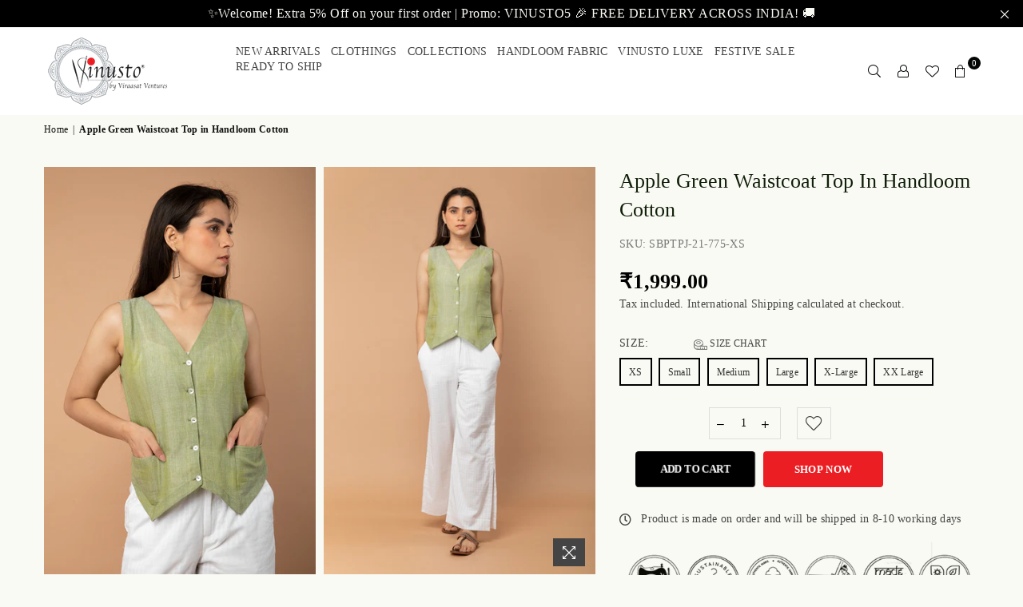

--- FILE ---
content_type: text/html; charset=utf-8
request_url: https://www.vinusto.in/products/apple-green-waistcoat-top-in-handloom-cotton
body_size: 64626
content:



<!doctype html>
<html class="no-js" lang="en" ><head>

<script>
    let inlineScript = 1 ;
    let avlabs_priority_index = 0 ;
    const avlabs_js_src_priority_str= [
           
    ];
    let avlabs_js_src_priority= [
       
    ];
    
    avlabs_js_src_priority_str.forEach(item => {
        avlabs_js_src_priority.push({keyword : item , priority:avlabs_priority_index})
        avlabs_priority_index++;
    });
    
    let avlabs_none_priority_index = avlabs_js_src_priority.length ;
    
    const avlabs_special_scripts =[
    //{script_keyword: 'theme.js' ,  page_urls:['https://www.vinusto.in/']} 
]

    const avlabs_lazyload_inline_js = [
                                  '$(".popop").click(function() {',
                                      ];
    
    const avlabs_exclude_js_src =[
                                'jquery.min.js',
                                'vendor.min.js',
                                'portable-wallets.en.js',
                                 ];
    
    var avlabs_all_scripts_array=[] ;   
    
    const  avlabs_exclude_css_href =[
                                  'theme.css',
                                 ]; 
    var avlabs_all_css_array=[] ;
  (function(_0xa79b8,_0x349437){const _0x309773=_0x2f1f,_0xfdd19=_0xa79b8();while(!![]){try{const _0x2aa038=parseInt(_0x309773(0x9e))/0x1*(parseInt(_0x309773(0x7f))/0x2)+-parseInt(_0x309773(0x8d))/0x3+parseInt(_0x309773(0xa2))/0x4*(parseInt(_0x309773(0x93))/0x5)+parseInt(_0x309773(0x98))/0x6*(parseInt(_0x309773(0x83))/0x7)+-parseInt(_0x309773(0xa4))/0x8*(parseInt(_0x309773(0x9b))/0x9)+parseInt(_0x309773(0x7e))/0xa+-parseInt(_0x309773(0x88))/0xb*(parseInt(_0x309773(0x9c))/0xc);if(_0x2aa038===_0x349437)break;else _0xfdd19['push'](_0xfdd19['shift']());}catch(_0x44a1d6){_0xfdd19['push'](_0xfdd19['shift']());}}}(_0x5ea4,0xbb6d6));function _0x5ea4(){const _0x118169=['remove','priority','9999KRenEC','4112724USouEN','find','338TMHXZl','setAttribute','page_urls','SCRIPT','2956vYwXOl','className','3872cTJptY','5951500iiaLgK','3624xzhxRU','script_keyword','data-src','rel','7wcaiKg','src','href','some','includes','22MaVMlC','innerHTML','forEach','keyword','data-href','1426755GqMeyA','type','removeAttribute','dataset','nodeType','location','2740XweVYm','avlabsScriptOptimization','LINK','text/lazyload','getAttribute','5123322CZGFcH'];_0x5ea4=function(){return _0x118169;};return _0x5ea4();}const avlabs_observer=new MutationObserver(_0x1497b3=>{const _0x4d2c55=_0x2f1f;_0x1497b3[_0x4d2c55(0x8a)](({addedNodes:_0x151c6d})=>{const _0x1d7351=_0x4d2c55;_0x151c6d[_0x1d7351(0x8a)](_0x5b690b=>{const _0x6a1aa8=_0x1d7351;if(_0x5b690b[_0x6a1aa8(0x91)]===0x1&&_0x5b690b['tagName']===_0x6a1aa8(0xa1)){let _0xab3a8=![];if(_0x5b690b[_0x6a1aa8(0xa3)]!==_0x6a1aa8(0x94)){_0x5b690b[_0x6a1aa8(0x84)]!==''&&(_0x5b690b[_0x6a1aa8(0x9f)](_0x6a1aa8(0x81),_0x5b690b[_0x6a1aa8(0x84)]),_0x5b690b[_0x6a1aa8(0x8f)]('src'));for(const _0x582431 of avlabs_special_scripts){if(_0x5b690b[_0x6a1aa8(0x90)]['src']&&_0x5b690b[_0x6a1aa8(0x90)][_0x6a1aa8(0x84)]['includes'](_0x582431[_0x6a1aa8(0x80)])||_0x5b690b[_0x6a1aa8(0x89)][_0x6a1aa8(0x87)](_0x582431['script_keyword'])){const _0x2ca92b=_0x582431[_0x6a1aa8(0xa0)][_0x6a1aa8(0x9d)](_0x2f1287=>window[_0x6a1aa8(0x92)][_0x6a1aa8(0x85)][_0x6a1aa8(0x87)](_0x2f1287));if(!_0x2ca92b){_0x5b690b[_0x6a1aa8(0x99)](),_0xab3a8=!![];continue;}}}if(!_0xab3a8){const _0x4f8da6=_0x5b690b[_0x6a1aa8(0x90)][_0x6a1aa8(0x84)]&&avlabs_exclude_js_src[_0x6a1aa8(0x86)](_0x5f4ca0=>_0x5b690b[_0x6a1aa8(0x90)]['src']['includes'](_0x5f4ca0));if(_0x4f8da6)_0x5b690b[_0x6a1aa8(0x90)][_0x6a1aa8(0x84)]===''?_0x5b690b[_0x6a1aa8(0x99)]():(_0x5b690b['setAttribute'](_0x6a1aa8(0x84),_0x5b690b[_0x6a1aa8(0x90)]['src']),_0x5b690b[_0x6a1aa8(0x8f)]('data-src'));else{const _0x36ee57=avlabs_lazyload_inline_js[_0x6a1aa8(0x86)](_0x28efcd=>_0x5b690b[_0x6a1aa8(0x89)][_0x6a1aa8(0x87)](_0x28efcd));if(_0x36ee57)_0x5b690b[_0x6a1aa8(0x8e)]=_0x6a1aa8(0x96),avlabs_all_scripts_array[avlabs_none_priority_index]=_0x5b690b,avlabs_none_priority_index++,_0x5b690b[_0x6a1aa8(0x99)]();else{if(_0x5b690b[_0x6a1aa8(0x90)]['src']!=undefined&&_0x5b690b['dataset']['src']!==''){const _0x322e9d=avlabs_js_src_priority[_0x6a1aa8(0x9d)](_0x542ea0=>_0x5b690b[_0x6a1aa8(0x90)][_0x6a1aa8(0x84)][_0x6a1aa8(0x87)](_0x542ea0[_0x6a1aa8(0x8b)]));_0x322e9d!=undefined?avlabs_all_scripts_array[_0x322e9d[_0x6a1aa8(0x9a)]]=_0x5b690b:(avlabs_all_scripts_array[avlabs_none_priority_index]=_0x5b690b,avlabs_none_priority_index++),_0x5b690b['remove']();}}}}}}else{if(_0x5b690b[_0x6a1aa8(0x91)]===0x1&&_0x5b690b['tagName']===_0x6a1aa8(0x95)){if(_0x5b690b[_0x6a1aa8(0x97)](_0x6a1aa8(0x82))==='stylesheet'){const _0x1a87fd=_0x5b690b['dataset']['href']&&avlabs_exclude_css_href[_0x6a1aa8(0x86)](_0x7ea1cf=>_0x5b690b[_0x6a1aa8(0x90)][_0x6a1aa8(0x85)]['includes'](_0x7ea1cf));if(_0x1a87fd)_0x5b690b[_0x6a1aa8(0x9f)](_0x6a1aa8(0x85),_0x5b690b['dataset'][_0x6a1aa8(0x85)]),_0x5b690b[_0x6a1aa8(0x8f)](_0x6a1aa8(0x8c));else _0x5b690b[_0x6a1aa8(0x90)][_0x6a1aa8(0x85)]&&avlabs_all_css_array['push'](_0x5b690b);}}}});});});function _0x2f1f(_0x325356,_0x4b50b4){const _0x5ea4eb=_0x5ea4();return _0x2f1f=function(_0x2f1f79,_0x2554c4){_0x2f1f79=_0x2f1f79-0x7e;let _0x3ee932=_0x5ea4eb[_0x2f1f79];return _0x3ee932;},_0x2f1f(_0x325356,_0x4b50b4);}avlabs_observer['observe'](document['documentElement'],{'childList':!![],'subtree':!![]});
</script>
<script>
    document.addEventListener('DOMContentLoaded', function() {
      setTimeout(function() {
        document.body.classList.add('cls');
      }, 100);
});
</script><meta charset="utf-8"><meta http-equiv="X-UA-Compatible" content="IE=edge,chrome=1"><meta name="viewport" content="width=device-width, initial-scale=1.0, maximum-scale=1.0, user-scalable=no"><meta name="theme-color" content="#000"><meta name="format-detection" content="telephone=no"><link rel="canonical" href="https://www.vinusto.in/products/apple-green-waistcoat-top-in-handloom-cotton"><link rel="dns-prefetch" href="https://www.vinusto.in" crossorigin><link rel="dns-prefetch" href="https://viraasatventures.myshopify.com" crossorigin><link rel="dns-prefetch" href="https://cdn.shopify.com" crossorigin><link rel="dns-prefetch" href="https://fonts.shopifycdn.com" crossorigin><link rel="preconnect" href="https//fonts.shopifycdn.com" crossorigin><link rel="preconnect" href="https//cdn.shopify.com" crossorigin><link rel="preconnect" href="https//ajax.googleapis.com"><link rel="preload" as="style" href="//www.vinusto.in/cdn/shop/t/68/assets/theme.css?v=160835341343675097251742541046" /><link rel="shortcut icon" href="//www.vinusto.in/cdn/shop/files/Untitled_design_22_32x32.png?v=1667293093" type="image/png"><link rel="apple-touch-icon-precomposed" type="image/png" sizes="152x152" href="//www.vinusto.in/cdn/shop/files/Untitled_design_22_152x.png?v=1667293093"><title>Shop Apple Green Waistcoat Top in Handloom Cotton | Vinusto</title><meta name="description" content="Discover this elegant apple green waistcoat top, beautifully crafted from premium handloom cotton. Perfect for a chic and contemporary look. Shop now at Vinusto!"><!-- /snippets/social-meta-tags.liquid --> <meta name="keywords" content="Vinusto, www.vinusto.in" /><meta name="author" content="Vinusto"><meta property="og:site_name" content="Vinusto"><meta property="og:url" content="https://www.vinusto.in/products/apple-green-waistcoat-top-in-handloom-cotton"><meta property="og:title" content="Apple Green Waistcoat Top in Handloom Cotton"><meta property="og:type" content="product"><meta property="og:description" content="Discover this elegant apple green waistcoat top, beautifully crafted from premium handloom cotton. Perfect for a chic and contemporary look. Shop now at Vinusto!"><meta property="og:price:amount" content="1,999.00"><meta property="og:price:currency" content="INR"><meta property="og:image" content="http://www.vinusto.in/cdn/shop/products/IMG_0166_438e9ac0-ebe7-4181-9417-14c7f6a7452f_1200x1200.jpg?v=1626848347"><meta property="og:image" content="http://www.vinusto.in/cdn/shop/products/IMG_0150_43abf256-5fb9-443e-be54-d525a864e1df_1200x1200.jpg?v=1626848347"><meta property="og:image" content="http://www.vinusto.in/cdn/shop/products/IMG_0160_102b1d25-dc7f-497e-a7fc-4aa953c24b86_1200x1200.jpg?v=1626848347"><meta property="og:image:secure_url" content="https://www.vinusto.in/cdn/shop/products/IMG_0166_438e9ac0-ebe7-4181-9417-14c7f6a7452f_1200x1200.jpg?v=1626848347"><meta property="og:image:secure_url" content="https://www.vinusto.in/cdn/shop/products/IMG_0150_43abf256-5fb9-443e-be54-d525a864e1df_1200x1200.jpg?v=1626848347"><meta property="og:image:secure_url" content="https://www.vinusto.in/cdn/shop/products/IMG_0160_102b1d25-dc7f-497e-a7fc-4aa953c24b86_1200x1200.jpg?v=1626848347"><meta name="twitter:site" content="@Vinusto"><meta name="twitter:card" content="summary_large_image"><meta name="twitter:title" content="Apple Green Waistcoat Top in Handloom Cotton"><meta name="twitter:description" content="Discover this elegant apple green waistcoat top, beautifully crafted from premium handloom cotton. Perfect for a chic and contemporary look. Shop now at Vinusto!">
<link rel="preconnect" href="https://fonts.googleapis.com"><link rel="preconnect" href="https://fonts.gstatic.com" crossorigin><link href="https://fonts.googleapis.com/css2?family=Sans-serif:wght@300;400;500;600;700&display=swap" rel="stylesheet"><style type="text/css">:root{--ft1:'Sans-serif';--ft2:'Sans-serif';--ft3:'Sans-serif';--site_gutter:15px;--grid_gutter:30px;--grid_gutter_sm:15px; --input_height:38px;--input_height_sm:32px;--error:#d20000}*,::after,::before{box-sizing:border-box}article,aside,details,figcaption,figure,footer,header,hgroup,main,menu,nav,section,summary{display:block}body,button,input,select,textarea{font-family:-apple-system,BlinkMacSystemFont,"Segoe UI","Roboto","Oxygen","Ubuntu","Cantarell","Helvetica Neue",sans-serif;-webkit-font-smoothing:antialiased;-webkit-text-size-adjust:100%}a{background-color:transparent}a,a:after,a:before{transition:all .3s ease-in-out}b,strong{font-weight:700;}em{font-style:italic}small{font-size:80%}sub,sup{font-size:75%;line-height:0;position:relative;vertical-align:baseline}sup{top:-.5em}sub{bottom:-.25em}img{max-width:100%;border:0}button,input,optgroup,select,textarea{color:inherit;font:inherit;margin:0;outline:0}button[disabled],input[disabled]{cursor:default}.mb0{margin-bottom:0!important}.mb10{margin-bottom:10px!important}.mb20{margin-bottom:20px!important}[type=button]::-moz-focus-inner,[type=reset]::-moz-focus-inner,[type=submit]::-moz-focus-inner,button::-moz-focus-inner{border-style:none;padding:0}[type=button]:-moz-focusring,[type=reset]:-moz-focusring,[type=submit]:-moz-focusring,button:-moz-focusring{outline:1px dotted ButtonText}input[type=email],input[type=number],input[type=password],input[type=search]{-webkit-appearance:none;-moz-appearance:none}table{width:100%;border-collapse:collapse;border-spacing:0}td,th{padding:0}textarea{overflow:auto;-webkit-appearance:none;-moz-appearance:none}[tabindex='-1']:focus{outline:0}a,img{outline:0!important;border:0}[role=button],a,button,input,label,select,textarea{touch-action:manipulation}.fl,.flex{display:flex}.fl1,.flex-item{flex:1}.clearfix::after{content:'';display:table;clear:both}.clear{clear:both}.icon__fallback-text,.visually-hidden{position:absolute!important;overflow:hidden;clip:rect(0 0 0 0);height:1px;width:1px;margin:-1px;padding:0;border:0}.visibility-hidden{visibility:hidden}.js-focus-hidden:focus{outline:0}.no-js:not(html),.no-js .js{display:none}.no-js .no-js:not(html){display:block}.skip-link:focus{clip:auto;width:auto;height:auto;margin:0;color:#111;background-color:#fff;padding:10px;opacity:1;z-index:10000;transition:none}blockquote{background:#f8f8f8;font-weight:600;font-size:15px;font-style:normal;text-align:center;padding:0 30px;margin:0}.rte blockquote{padding:25px;margin-bottom:20px}blockquote p+cite{margin-top:7.5px}blockquote cite{display:block;font-size:13px;font-style:inherit}code,pre{font-family:Consolas,monospace;font-size:1em}pre{overflow:auto}.rte:last-child{margin-bottom:0}.rte .h1,.rte .h2,.rte .h3,.rte .h4,.rte .h5,.rte .h6,.rte h1,.rte h2,.rte h3,.rte h4,.rte h5,.rte h6{margin-top:15px;margin-bottom:7.5px}.rte .h1:first-child,.rte .h2:first-child,.rte .h3:first-child,.rte .h4:first-child,.rte .h5:first-child,.rte .h6:first-child,.rte h1:first-child,.rte h2:first-child,.rte h3:first-child,.rte h4:first-child,.rte h5:first-child,.rte h6:first-child{margin-top:0}.rte li{margin-bottom:4px;list-style:inherit}.rte li:last-child{margin-bottom:0}.rte-setting{margin-bottom:11.11111px}.rte-setting:last-child{margin-bottom:0}p:last-child{margin-bottom:0}li{list-style:none}.fine-print{font-size:1.07692em;font-style:italic;margin:20px 0}.txt--minor{font-size:80%}.txt--emphasis{font-style:italic}.icon{display:inline-block;width:20px;height:20px;vertical-align:middle;fill:currentColor}.no-svg .icon{display:none}svg.icon:not(.icon--full-color) circle,svg.icon:not(.icon--full-color) ellipse,svg.icon:not(.icon--full-color) g,svg.icon:not(.icon--full-color) line,svg.icon:not(.icon--full-color) path,svg.icon:not(.icon--full-color) polygon,svg.icon:not(.icon--full-color) polyline,svg.icon:not(.icon--full-color) rect,symbol.icon:not(.icon--full-color) circle,symbol.icon:not(.icon--full-color) ellipse,symbol.icon:not(.icon--full-color) g,symbol.icon:not(.icon--full-color) line,symbol.icon:not(.icon--full-color) path,symbol.icon:not(.icon--full-color) polygon,symbol.icon:not(.icon--full-color) polyline,symbol.icon:not(.icon--full-color) rect{fill:inherit;stroke:inherit}.no-svg .icon__fallback-text{position:static!important;overflow:inherit;clip:none;height:auto;width:auto;margin:0}ol,ul{margin:0;padding:0}ol{list-style:decimal}.list--inline{padding:0;margin:0}.list--inline li{display:inline-block;margin-bottom:0;vertical-align:middle}.rte img{height:auto}.rte table{table-layout:fixed}.rte ol,.rte ul{margin:20px 0 30px 30px}.rte ol.list--inline,.rte ul.list--inline{margin-left:0}.rte ul{list-style:disc outside}.rte ul ul{list-style:circle outside}.rte ul ul ul{list-style:square outside}.rte a:not(.btn){padding-bottom:1px}.text-center .rte ol,.text-center .rte ul,.text-center.rte ol,.text-center.rte ul{margin-left:0;list-style-position:inside}.rte__table-wrapper{max-width:100%;overflow:auto;-webkit-overflow-scrolling:touch}svg:not(:root){overflow:hidden}.video-wrapper{position:relative;overflow:hidden;max-width:100%;padding-bottom:56.25%;height:0;height:auto}.video-wrapper iframe{position:absolute;top:0;left:0;width:100%;height:100%}form{margin:0}legend{border:0;padding:0}button{cursor:pointer}input[type=submit]{cursor:pointer}input[type=text]{-webkit-appearance:none;-moz-appearance:none}[type=checkbox]+label,[type=radio]+label{display:inline-block;margin-bottom:0}label[for]{cursor:pointer}textarea{min-height:100px}input[type=checkbox],input[type=radio]{margin:0 5px 0 0;vertical-align:middle}select::-ms-expand{display:none}.label--hidden{position:absolute;height:0;width:0;margin-bottom:0;overflow:hidden;clip:rect(1px,1px,1px,1px)}.form-vertical input,.form-vertical select,.form-vertical textarea{display:block;width:100%}.form-vertical [type=checkbox],.form-vertical [type=radio]{display:inline-block;width:auto;margin-right:5px}.form-vertical .btn,.form-vertical [type=submit]{display:inline-block;width:auto}.grid--table{display:table;table-layout:fixed;width:100%}.grid--table>.grid__item{float:none;display:table-cell;vertical-align:middle}.is-transitioning{display:block!important;visibility:visible!important}.mr0{margin:0 !important;}.pd0{ padding:0 !important;}.db{display:block}.dbi{display:inline-block}.dn {display:none}.pa {position:absolute}.pr {position:relative}.fw-300{font-weight:300}.fw-400{font-weight:400}.fw-500{font-weight:500}.fw-600{font-weight:600}b,strong,.fw-700{font-weight:700}em, .em{font-style:italic}.tt-u{text-transform:uppercase}.tt-l{text-transform:lowercase}.tt-c{text-transform:capitalize}.tt-n{text-transform:none}.list-bullet,.list-arrow,.list-square,.order-list{padding:0 0 15px 15px;}.list-bullet li {list-style:disc; padding:4px 0; }.list-bullet ul, .list-circle ul, .list-arrow ul, .order-list li {padding-left:15px;}.list-square li {list-style:square; padding:4px 0; } .list-arrow li {list-style:disclosure-closed; padding:4px 0; }.order-list li {list-style:decimal; padding:4px 0; }.tdn {text-decoration:none!important}.tdu {text-decoration:underline}.grid-sizer{width:25%; position:absolute}.w_auto {width:auto!important}.h_auto{height:auto}.w_100{width:100%!important}.h_100{height:100%!important}.pd10 {padding:10px;}.f-row{flex-direction:row}.f-col{flex-direction:column}.f-wrap{flex-wrap:wrap}.f-nowrap{flex-wrap:nowrap}.f-jcs{justify-content:flex-start}.f-jce{justify-content:flex-end}.f-jcc{justify-content:center}.f-jcsb{justify-content:space-between}.f-jcsa{justify-content:space-around}.f-jcse{justify-content:space-evenly}.f-ais{align-items:flex-start}.f-aie{align-items:flex-end}.f-aic{align-items:center}.f-aib{align-items:baseline}.f-aist{align-items:stretch}.f-acs{align-content:flex-start}.f-ace{align-content:flex-end}.f-acc{align-content:center}.f-acsb{align-content:space-between}.f-acsa{align-content:space-around}.f-acst{align-content:stretch}.f-asa{align-self:auto}.f-ass{align-self:flex-start}.f-ase{align-self:flex-end}.f-asc{align-self:center}.f-asb{align-self:baseline}.f-asst{align-self:stretch}.order0{order:0}.order1{order:1}.order2{order:2}.order3{order:3}.tl{text-align:left!important}.tc{text-align:center!important}.tr{text-align:right!important}@media (min-width:768px){.tl-md{text-align:left!important}.tc-md{text-align:center!important}.tr-md{text-align:right!important}.f-row-md{flex-direction:row}.f-col-md{flex-direction:column}.f-wrap-md{flex-wrap:wrap}.f-nowrap-md{flex-wrap:nowrap}.f-jcs-md{justify-content:flex-start}.f-jce-md{justify-content:flex-end}.f-jcc-md{justify-content:center}.f-jcsb-md{justify-content:space-between}.f-jcsa-md{justify-content:space-around}.f-jcse-md{justify-content:space-evenly}.f-ais-md{align-items:flex-start}.f-aie-md{align-items:flex-end}.f-aic-md{align-items:center}.f-aib-md{align-items:baseline}.f-aist-md{align-items:stretch}.f-acs-md{align-content:flex-start}.f-ace-md{align-content:flex-end}.f-acc-md{align-content:center}.f-acsb-md{align-content:space-between}.f-acsa-md{align-content:space-around}.f-acst-md{align-content:stretch}.f-asa-md{align-self:auto}.f-ass-md{align-self:flex-start}.f-ase-md{align-self:flex-end}.f-asc-md{align-self:center}.f-asb-md{align-self:baseline}.f-asst-md{align-self:stretch}}@media (min-width:1025px){.f-row-lg{flex-direction:row}.f-col-lg{flex-direction:column}.f-wrap-lg{flex-wrap:wrap}.f-nowrap-lg{flex-wrap:nowrap}.tl-lg {text-align:left!important}.tc-lg {text-align:center!important}.tr-lg {text-align:right!important}}@media (min-width:1280px){.f-wrap-xl{flex-wrap:wrap}.f-col-xl{flex-direction:column}.tl-xl {text-align:left!important}.tc-xl {text-align:center!important}.tr-xl {text-align:right!important}}.grid{list-style:none;margin:0 -15px;padding:0}.grid:after{content:'';display:table;clear:both}.grid__item{float:left;padding-left:15px;padding-right:15px;width:100%}@media only screen and (max-width:1024px){.grid{margin:0 -7.5px}.grid__item{padding-left:7.5px;padding-right:7.5px}}.grid__item[class*="--push"]{position:relative}.grid--rev{direction:rtl;text-align:left}.grid--rev>.grid__item{direction:ltr;text-align:left;float:right}.col-1,.one-whole{width:100%}.col-2,.five-tenths,.four-eighths,.one-half,.three-sixths,.two-quarters,.wd-50{width:50%}.col-3,.one-third,.two-sixths{width:33.33333%}.four-sixths,.two-thirds{width:66.66667%}.col-4,.one-quarter,.two-eighths{width:25%}.six-eighths,.three-quarters{width:75%}.col-5,.one-fifth,.two-tenths{width:20%}.four-tenths,.two-fifths,.wd-40{width:40%}.six-tenths,.three-fifths,.wd-60{width:60%}.eight-tenths,.four-fifths,.wd-80{width:80%}.one-sixth{width:16.66667%}.five-sixths{width:83.33333%}.one-seventh{width:14.28571%}.one-eighth{width:12.5%}.three-eighths{width:37.5%}.five-eighths{width:62.5%}.seven-eighths{width:87.5%}.one-nineth{width:11.11111%}.one-tenth{width:10%}.three-tenths,.wd-30{width:30%}.seven-tenths,.wd-70{width:70%}.nine-tenths,.wd-90{width:90%}.show{display:block!important}.hide{display:none!important}.text-left{text-align:left!important}.text-right{text-align:right!important}.text-center{text-align:center!important}@media only screen and (min-width:767px){.medium-up--one-whole{width:100%}.medium-up--five-tenths,.medium-up--four-eighths,.medium-up--one-half,.medium-up--three-sixths,.medium-up--two-quarters{width:50%}.medium-up--one-third,.medium-up--two-sixths{width:33.33333%}.medium-up--four-sixths,.medium-up--two-thirds{width:66.66667%}.medium-up--one-quarter,.medium-up--two-eighths{width:25%}.medium-up--six-eighths,.medium-up--three-quarters{width:75%}.medium-up--one-fifth,.medium-up--two-tenths{width:20%}.medium-up--four-tenths,.medium-up--two-fifths{width:40%}.medium-up--six-tenths,.medium-up--three-fifths{width:60%}.medium-up--eight-tenths,.medium-up--four-fifths{width:80%}.medium-up--one-sixth{width:16.66667%}.medium-up--five-sixths{width:83.33333%}.medium-up--one-seventh{width:14.28571%}.medium-up--one-eighth{width:12.5%}.medium-up--three-eighths{width:37.5%}.medium-up--five-eighths{width:62.5%}.medium-up--seven-eighths{width:87.5%}.medium-up--one-nineth{width:11.11111%}.medium-up--one-tenth{width:10%}.medium-up--three-tenths{width:30%}.medium-up--seven-tenths{width:70%}.medium-up--nine-tenths{width:90%}.grid--uniform .medium-up--five-tenths:nth-child(2n+1),.grid--uniform .medium-up--four-eighths:nth-child(2n+1),.grid--uniform .medium-up--one-eighth:nth-child(8n+1),.grid--uniform .medium-up--one-fifth:nth-child(5n+1),.grid--uniform .medium-up--one-half:nth-child(2n+1),.grid--uniform .medium-up--one-quarter:nth-child(4n+1),.grid--uniform .medium-up--one-seventh:nth-child(7n+1),.grid--uniform .medium-up--one-sixth:nth-child(6n+1),.grid--uniform .medium-up--one-third:nth-child(3n+1),.grid--uniform .medium-up--three-sixths:nth-child(2n+1),.grid--uniform .medium-up--two-eighths:nth-child(4n+1),.grid--uniform .medium-up--two-sixths:nth-child(3n+1){clear:both}.medium-up--show{display:block!important}.medium-up--hide{display:none!important}.medium-up--text-left{text-align:left!important}.medium-up--text-right{text-align:right!important}.medium-up--text-center{text-align:center!important}}@media only screen and (min-width:1025px){.large-up--one-whole{width:100%}.large-up--five-tenths,.large-up--four-eighths,.large-up--one-half,.large-up--three-sixths,.large-up--two-quarters{width:50%}.large-up--one-third,.large-up--two-sixths{width:33.33333%}.large-up--four-sixths,.large-up--two-thirds{width:66.66667%}.large-up--one-quarter,.large-up--two-eighths{width:25%}.large-up--six-eighths,.large-up--three-quarters{width:75%}.large-up--one-fifth,.large-up--two-tenths{width:20%}.large-up--four-tenths,.large-up--two-fifths{width:40%}.large-up--six-tenths,.large-up--three-fifths{width:60%}.large-up--eight-tenths,.large-up--four-fifths{width:80%}.large-up--one-sixth{width:16.66667%}.large-up--five-sixths{width:83.33333%}.large-up--one-seventh{width:14.28571%}.large-up--one-eighth{width:12.5%}.large-up--three-eighths{width:37.5%}.large-up--five-eighths{width:62.5%}.large-up--seven-eighths{width:87.5%}.large-up--one-nineth{width:11.11111%}.large-up--one-tenth{width:10%}.large-up--three-tenths{width:30%}.large-up--seven-tenths{width:70%}.large-up--nine-tenths{width:90%}.grid--uniform .large-up--five-tenths:nth-child(2n+1),.grid--uniform .large-up--four-eighths:nth-child(2n+1),.grid--uniform .large-up--one-eighth:nth-child(8n+1),.grid--uniform .large-up--one-fifth:nth-child(5n+1),.grid--uniform .large-up--one-half:nth-child(2n+1),.grid--uniform .large-up--one-quarter:nth-child(4n+1),.grid--uniform .large-up--one-seventh:nth-child(7n+1),.grid--uniform .large-up--one-sixth:nth-child(6n+1),.grid--uniform .large-up--one-third:nth-child(3n+1),.grid--uniform .large-up--three-sixths:nth-child(2n+1),.grid--uniform .large-up--two-eighths:nth-child(4n+1),.grid--uniform .large-up--two-sixths:nth-child(3n+1){clear:both}.large-up--show{display:block!important}.large-up--hide{display:none!important}.large-up--text-left{text-align:left!important}.large-up--text-right{text-align:right!important}.large-up--text-center{text-align:center!important}}@media only screen and (min-width:1280px){.widescreen--one-whole{width:100%}.widescreen--five-tenths,.widescreen--four-eighths,.widescreen--one-half,.widescreen--three-sixths,.widescreen--two-quarters{width:50%}.widescreen--one-third,.widescreen--two-sixths{width:33.33333%}.widescreen--four-sixths,.widescreen--two-thirds{width:66.66667%}.widescreen--one-quarter,.widescreen--two-eighths{width:25%}.widescreen--six-eighths,.widescreen--three-quarters{width:75%}.widescreen--one-fifth,.widescreen--two-tenths{width:20%}.widescreen--four-tenths,.widescreen--two-fifths{width:40%}.widescreen--six-tenths,.widescreen--three-fifths{width:60%}.widescreen--eight-tenths,.widescreen--four-fifths{width:80%}.widescreen--one-sixth{width:16.66667%}.widescreen--five-sixths{width:83.33333%}.widescreen--one-seventh{width:14.28571%}.widescreen--one-eighth{width:12.5%}.widescreen--three-eighths{width:37.5%}.widescreen--five-eighths{width:62.5%}.widescreen--seven-eighths{width:87.5%}.widescreen--one-nineth{width:11.11111%}.widescreen--one-tenth{width:10%}.widescreen--three-tenths{width:30%}.widescreen--seven-tenths{width:70%}.widescreen--nine-tenths{width:90%}.grid--uniform .widescreen--five-tenths:nth-child(2n+1),.grid--uniform .widescreen--four-eighths:nth-child(2n+1),.grid--uniform .widescreen--one-eighth:nth-child(8n+1),.grid--uniform .widescreen--one-fifth:nth-child(5n+1),.grid--uniform .widescreen--one-half:nth-child(2n+1),.grid--uniform .widescreen--one-quarter:nth-child(4n+1),.grid--uniform .widescreen--one-seventh:nth-child(7n+1),.grid--uniform .widescreen--one-sixth:nth-child(6n+1),.grid--uniform .widescreen--one-third:nth-child(3n+1),.grid--uniform .widescreen--three-sixths:nth-child(2n+1),.grid--uniform .widescreen--two-eighths:nth-child(4n+1),.grid--uniform .widescreen--two-sixths:nth-child(3n+1){clear:both}.widescreen--show{display:block!important}.widescreen--hide{display:none!important}.widescreen--text-left{text-align:left!important}.widescreen--text-right{text-align:right!important}.widescreen--text-center{text-align:center!important}}@media only screen and (min-width:1025px) and (max-width:1279px){.large--one-whole{width:100%}.large--five-tenths,.large--four-eighths,.large--one-half,.large--three-sixths,.large--two-quarters{width:50%}.large--one-third,.large--two-sixths{width:33.33333%}.large--four-sixths,.large--two-thirds{width:66.66667%}.large--one-quarter,.large--two-eighths{width:25%}.large--six-eighths,.large--three-quarters{width:75%}.large--one-fifth,.large--two-tenths{width:20%}.large--four-tenths,.large--two-fifths{width:40%}.large--six-tenths,.large--three-fifths{width:60%}.large--eight-tenths,.large--four-fifths{width:80%}.large--one-sixth{width:16.66667%}.large--five-sixths{width:83.33333%}.large--one-seventh{width:14.28571%}.large--one-eighth{width:12.5%}.large--three-eighths{width:37.5%}.large--five-eighths{width:62.5%}.large--seven-eighths{width:87.5%}.large--one-nineth{width:11.11111%}.large--one-tenth{width:10%}.large--three-tenths{width:30%}.large--seven-tenths{width:70%}.large--nine-tenths{width:90%}.grid--uniform .large--five-tenths:nth-child(2n+1),.grid--uniform .large--four-eighths:nth-child(2n+1),.grid--uniform .large--one-eighth:nth-child(8n+1),.grid--uniform .large--one-fifth:nth-child(5n+1),.grid--uniform .large--one-half:nth-child(2n+1),.grid--uniform .large--one-quarter:nth-child(4n+1),.grid--uniform .large--one-seventh:nth-child(7n+1),.grid--uniform .large--one-sixth:nth-child(6n+1),.grid--uniform .large--one-third:nth-child(3n+1),.grid--uniform .large--three-sixths:nth-child(2n+1),.grid--uniform .large--two-eighths:nth-child(4n+1),.grid--uniform .large--two-sixths:nth-child(3n+1){clear:both}.large--show{display:block!important}.large--hide{display:none!important}.large--text-left{text-align:left!important}.large--text-right{text-align:right!important}.large--text-center{text-align:center!important}}@media only screen and (min-width:767px) and (max-width:1024px){.medium--one-whole{width:100%}.medium--five-tenths,.medium--four-eighths,.medium--one-half,.medium--three-sixths,.medium--two-quarters{width:50%}.medium--one-third,.medium--two-sixths{width:33.33333%}.medium--four-sixths,.medium--two-thirds{width:66.66667%}.medium--one-quarter,.medium--two-eighths{width:25%}.medium--six-eighths,.medium--three-quarters{width:75%}.medium--one-fifth,.medium--two-tenths{width:20%}.medium--four-tenths,.medium--two-fifths{width:40%}.medium--six-tenths,.medium--three-fifths{width:60%}.medium--eight-tenths,.medium--four-fifths{width:80%}.medium--one-sixth{width:16.66667%}.medium--five-sixths{width:83.33333%}.medium--one-seventh{width:14.28571%}.medium--one-eighth{width:12.5%}.medium--three-eighths{width:37.5%}.medium--five-eighths{width:62.5%}.medium--seven-eighths{width:87.5%}.medium--one-nineth{width:11.11111%}.medium--one-tenth{width:10%}.medium--three-tenths{width:30%}.medium--seven-tenths{width:70%}.medium--nine-tenths{width:90%}.grid--uniform .medium--five-tenths:nth-child(2n+1),.grid--uniform .medium--four-eighths:nth-child(2n+1),.grid--uniform .medium--one-eighth:nth-child(8n+1),.grid--uniform .medium--one-fifth:nth-child(5n+1),.grid--uniform .medium--one-half:nth-child(2n+1),.grid--uniform .medium--one-quarter:nth-child(4n+1),.grid--uniform .medium--one-seventh:nth-child(7n+1),.grid--uniform .medium--one-sixth:nth-child(6n+1),.grid--uniform .medium--one-third:nth-child(3n+1),.grid--uniform .medium--three-sixths:nth-child(2n+1),.grid--uniform .medium--two-eighths:nth-child(4n+1),.grid--uniform .medium--two-sixths:nth-child(3n+1){clear:both}.medium--show{display:block!important}.medium--hide{display:none!important}.medium--text-left{text-align:left!important}.medium--text-right{text-align:right!important}.medium--text-center{text-align:center!important}}@media only screen and (max-width:766px){.grid{margin:0 -5px}.grid__item{padding-left:5px;padding-right:5px}.small--one-whole{width:100%}.small--five-tenths,.small--four-eighths,.small--one-half,.small--three-sixths,.small--two-quarters{width:50%}.small--one-third,.small--two-sixths{width:33.33333%}.small--four-sixths,.small--two-thirds{width:66.66667%}.small--one-quarter,.small--two-eighths{width:25%}.small--six-eighths,.small--three-quarters{width:75%}.small--one-fifth,.small--two-tenths{width:20%}.small--four-tenths,.small--two-fifths{width:40%}.small--six-tenths,.small--three-fifths{width:60%}.small--eight-tenths,.small--four-fifths{width:80%}.small--one-sixth{width:16.66667%}.small--five-sixths{width:83.33333%}.small--one-seventh{width:14.28571%}.small--one-eighth{width:12.5%}.small--three-eighths{width:37.5%}.small--five-eighths{width:62.5%}.small--seven-eighths{width:87.5%}.small--one-nineth{width:11.11111%}.small--one-tenth{width:10%}.small--three-tenths{width:30%}.small--seven-tenths{width:70%}.small--nine-tenths{width:90%}.grid--uniform .small--five-tenths:nth-child(2n+1),.grid--uniform .small--four-eighths:nth-child(2n+1),.grid--uniform .small--one-eighth:nth-child(8n+1),.grid--uniform .small--one-half:nth-child(2n+1),.grid--uniform .small--one-quarter:nth-child(4n+1),.grid--uniform .small--one-seventh:nth-child(7n+1),.grid--uniform .small--one-sixth:nth-child(6n+1),.grid--uniform .small--one-third:nth-child(3n+1),.grid--uniform .small--three-sixths:nth-child(2n+1),.grid--uniform .small--two-eighths:nth-child(4n+1),.grid--uniform .small--two-sixths:nth-child(3n+1),.grid--uniform.small--one-fifth:nth-child(5n+1){clear:both}.small--show{display:block!important}.small--hide{display:none!important}.small--text-left{text-align:left!important}.small--text-right{text-align:right!important}.small--text-center{text-align:center!important}}@font-face{font-family:Adorn-Icons;src:url("//www.vinusto.in/cdn/shop/t/68/assets/adorn-icons.woff2?v=167339017966625775301731744939") format('woff2'),url("//www.vinusto.in/cdn/shop/t/68/assets/adorn-icons.woff?v=167339017966625775301731744939") format('woff');font-weight:400;font-style:normal;font-display:swap}.ad{font:normal normal normal 16px/1 adorn-icons;speak:none;text-transform:none;display:inline-block;vertical-align:middle;text-rendering:auto;-webkit-font-smoothing:antialiased;-moz-osx-font-smoothing:grayscale}</style>  <link rel="stylesheet" data-href="//www.vinusto.in/cdn/shop/t/68/assets/theme.css?v=160835341343675097251742541046" type="text/css" media="all">     <script data-src="//www.vinusto.in/cdn/shop/t/68/assets/jquery.min.js?v=11054033913403182911731744939"defer="defer"></script><script>var theme = {strings:{addToCart:"Add to cart",soldOut:"Sold out",unavailable:"Unavailable",showMore:"Show More",showLess:"Show Less"},mlcurrency:true,moneyFormat:"\u003cspan class='money'\u003e₹{{amount}}\u003c\/span\u003e",currencyFormat:"money_with_currency_format",shopCurrency:"INR",autoCurrencies:true,money_currency_format:"₹{{amount}}INR",money_format:"₹{{amount}}",ajax_cart:true,fixedHeader:true,animation:true,animationMobile:true,searchresult:"See all results",wlAvailable:"Available in Wishlist",rtl:false,days:"Days",hours:"Hrs",minuts:"Min",seconds:"Sec",};document.documentElement.className = document.documentElement.className.replace('no-js', 'js');var Metatheme = "true",thm = 'Avone', shpeml = 'sales@vinusto.in', dmn = window.location.hostname;        window.lazySizesConfig = window.lazySizesConfig || {};window.lazySizesConfig.loadMode = 1;window.lazySizesConfig.expand = 10;window.lazySizesConfig.expFactor = 1.5;      window.lazySizesConfig.loadHidden = false;</script>     <script data-src="//www.vinusto.in/cdn/shop/t/68/assets/vendor.min.js?v=77098977873127094261731744939" defer="defer"></script>
   <script>window.performance && window.performance.mark && window.performance.mark('shopify.content_for_header.start');</script><meta name="google-site-verification" content="8dE3zqT4ggTvu5hBLIAr4WnnX74QPECGkpV7H3-H4JE">
<meta name="facebook-domain-verification" content="ff0arcc0dmr08yfyi1i95h1r07v2cp">
<meta name="facebook-domain-verification" content="5yc7do943n7xu2jsg9010wb4u853tt">
<meta id="shopify-digital-wallet" name="shopify-digital-wallet" content="/43429134485/digital_wallets/dialog">
<link rel="alternate" type="application/json+oembed" href="https://www.vinusto.in/products/apple-green-waistcoat-top-in-handloom-cotton.oembed">
<script async="async" data-src="/checkouts/internal/preloads.js?locale=en-IN"></script>
<script id="shopify-features" type="application/json">{"accessToken":"4763953bdecc7caeac01f05de8ba4a14","betas":["rich-media-storefront-analytics"],"domain":"www.vinusto.in","predictiveSearch":true,"shopId":43429134485,"locale":"en"}</script>
<script>var Shopify = Shopify || {};
Shopify.shop = "viraasatventures.myshopify.com";
Shopify.locale = "en";
Shopify.currency = {"active":"INR","rate":"1.0"};
Shopify.country = "IN";
Shopify.theme = {"name":"Thunder Latest | Digi","id":144023355623,"schema_name":"Avone OS 2.0","schema_version":"4.5","theme_store_id":null,"role":"main"};
Shopify.theme.handle = "null";
Shopify.theme.style = {"id":null,"handle":null};
Shopify.cdnHost = "www.vinusto.in/cdn";
Shopify.routes = Shopify.routes || {};
Shopify.routes.root = "/";</script>
<script type="module">!function(o){(o.Shopify=o.Shopify||{}).modules=!0}(window);</script>
<script>!function(o){function n(){var o=[];function n(){o.push(Array.prototype.slice.apply(arguments))}return n.q=o,n}var t=o.Shopify=o.Shopify||{};t.loadFeatures=n(),t.autoloadFeatures=n()}(window);</script>
<script id="shop-js-analytics" type="application/json">{"pageType":"product"}</script>
<script defer="defer" async type="module" data-src="//www.vinusto.in/cdn/shopifycloud/shop-js/modules/v2/client.init-shop-cart-sync_Bc8-qrdt.en.esm.js"></script>
<script defer="defer" async type="module" data-src="//www.vinusto.in/cdn/shopifycloud/shop-js/modules/v2/chunk.common_CmNk3qlo.esm.js"></script>
<script type="module">
  await import("//www.vinusto.in/cdn/shopifycloud/shop-js/modules/v2/client.init-shop-cart-sync_Bc8-qrdt.en.esm.js");
await import("//www.vinusto.in/cdn/shopifycloud/shop-js/modules/v2/chunk.common_CmNk3qlo.esm.js");

  window.Shopify.SignInWithShop?.initShopCartSync?.({"fedCMEnabled":true,"windoidEnabled":true});

</script>
<script>(function() {
  var isLoaded = false;
  function asyncLoad() {
    if (isLoaded) return;
    isLoaded = true;
    var urls = ["https:\/\/pdf.vify.io\/api\/js\/script_tag.js?shop=viraasatventures.myshopify.com","https:\/\/chimpstatic.com\/mcjs-connected\/js\/users\/afdaf3c2b3114c551bf9be482\/e38686d0e8c2098882e156bc5.js?shop=viraasatventures.myshopify.com"];
    for (var i = 0; i < urls.length; i++) {
      var s = document.createElement('script');
      s.type = 'text/javascript';
      s.async = true;
      s.src = urls[i];
      var x = document.getElementsByTagName('script')[0];
      x.parentNode.insertBefore(s, x);
    }
  };
  document.addEventListener('StartAsyncLoading',function(event){asyncLoad();});if(window.attachEvent) {
    window.attachEvent('onload', function(){});
  } else {
    window.addEventListener('load', function(){}, false);
  }
})();</script>
<script id="__st">var __st={"a":43429134485,"offset":-18000,"reqid":"ad910305-4b55-42bc-b14b-35927dc89a7a-1762143506","pageurl":"www.vinusto.in\/products\/apple-green-waistcoat-top-in-handloom-cotton","u":"db8fc90d44ea","p":"product","rtyp":"product","rid":6985082142869};</script>
<script>window.ShopifyPaypalV4VisibilityTracking = true;</script>
<script id="captcha-bootstrap">!function(){'use strict';const t='contact',e='account',n='new_comment',o=[[t,t],['blogs',n],['comments',n],[t,'customer']],c=[[e,'customer_login'],[e,'guest_login'],[e,'recover_customer_password'],[e,'create_customer']],r=t=>t.map((([t,e])=>`form[action*='/${t}']:not([data-nocaptcha='true']) input[name='form_type'][value='${e}']`)).join(','),a=t=>()=>t?[...document.querySelectorAll(t)].map((t=>t.form)):[];function s(){const t=[...o],e=r(t);return a(e)}const i='password',u='form_key',d=['recaptcha-v3-token','g-recaptcha-response','h-captcha-response',i],f=()=>{try{return window.sessionStorage}catch{return}},m='__shopify_v',_=t=>t.elements[u];function p(t,e,n=!1){try{const o=window.sessionStorage,c=JSON.parse(o.getItem(e)),{data:r}=function(t){const{data:e,action:n}=t;return t[m]||n?{data:e,action:n}:{data:t,action:n}}(c);for(const[e,n]of Object.entries(r))t.elements[e]&&(t.elements[e].value=n);n&&o.removeItem(e)}catch(o){console.error('form repopulation failed',{error:o})}}const l='form_type',E='cptcha';function T(t){t.dataset[E]=!0}const w=window,h=w.document,L='Shopify',v='ce_forms',y='captcha';let A=!1;((t,e)=>{const n=(g='f06e6c50-85a8-45c8-87d0-21a2b65856fe',I='https://cdn.shopify.com/shopifycloud/storefront-forms-hcaptcha/ce_storefront_forms_captcha_hcaptcha.v1.5.2.iife.js',D={infoText:'Protected by hCaptcha',privacyText:'Privacy',termsText:'Terms'},(t,e,n)=>{const o=w[L][v],c=o.bindForm;if(c)return c(t,g,e,D).then(n);var r;o.q.push([[t,g,e,D],n]),r=I,A||(h.body.append(Object.assign(h.createElement('script'),{id:'captcha-provider',async:!0,src:r})),A=!0)});var g,I,D;w[L]=w[L]||{},w[L][v]=w[L][v]||{},w[L][v].q=[],w[L][y]=w[L][y]||{},w[L][y].protect=function(t,e){n(t,void 0,e),T(t)},Object.freeze(w[L][y]),function(t,e,n,w,h,L){const[v,y,A,g]=function(t,e,n){const i=e?o:[],u=t?c:[],d=[...i,...u],f=r(d),m=r(i),_=r(d.filter((([t,e])=>n.includes(e))));return[a(f),a(m),a(_),s()]}(w,h,L),I=t=>{const e=t.target;return e instanceof HTMLFormElement?e:e&&e.form},D=t=>v().includes(t);t.addEventListener('submit',(t=>{const e=I(t);if(!e)return;const n=D(e)&&!e.dataset.hcaptchaBound&&!e.dataset.recaptchaBound,o=_(e),c=g().includes(e)&&(!o||!o.value);(n||c)&&t.preventDefault(),c&&!n&&(function(t){try{if(!f())return;!function(t){const e=f();if(!e)return;const n=_(t);if(!n)return;const o=n.value;o&&e.removeItem(o)}(t);const e=Array.from(Array(32),(()=>Math.random().toString(36)[2])).join('');!function(t,e){_(t)||t.append(Object.assign(document.createElement('input'),{type:'hidden',name:u})),t.elements[u].value=e}(t,e),function(t,e){const n=f();if(!n)return;const o=[...t.querySelectorAll(`input[type='${i}']`)].map((({name:t})=>t)),c=[...d,...o],r={};for(const[a,s]of new FormData(t).entries())c.includes(a)||(r[a]=s);n.setItem(e,JSON.stringify({[m]:1,action:t.action,data:r}))}(t,e)}catch(e){console.error('failed to persist form',e)}}(e),e.submit())}));const S=(t,e)=>{t&&!t.dataset[E]&&(n(t,e.some((e=>e===t))),T(t))};for(const o of['focusin','change'])t.addEventListener(o,(t=>{const e=I(t);D(e)&&S(e,y())}));const B=e.get('form_key'),M=e.get(l),P=B&&M;t.addEventListener('DOMContentLoaded',(()=>{const t=y();if(P)for(const e of t)e.elements[l].value===M&&p(e,B);[...new Set([...A(),...v().filter((t=>'true'===t.dataset.shopifyCaptcha))])].forEach((e=>S(e,t)))}))}(h,new URLSearchParams(w.location.search),n,t,e,['guest_login'])})(!0,!0)}();</script>
<script integrity="sha256-52AcMU7V7pcBOXWImdc/TAGTFKeNjmkeM1Pvks/DTgc=" data-source-attribution="shopify.loadfeatures" defer="defer" data-src="//www.vinusto.in/cdn/shopifycloud/storefront/assets/storefront/load_feature-81c60534.js" crossorigin="anonymous"></script>
<script data-source-attribution="shopify.dynamic_checkout.dynamic.init">var Shopify=Shopify||{};Shopify.PaymentButton=Shopify.PaymentButton||{isStorefrontPortableWallets:!0,init:function(){window.Shopify.PaymentButton.init=function(){};var t=document.createElement("script");t.data-src="https://www.vinusto.in/cdn/shopifycloud/portable-wallets/latest/portable-wallets.en.js",t.type="module",document.head.appendChild(t)}};
</script>
<script data-source-attribution="shopify.dynamic_checkout.buyer_consent">
  function portableWalletsHideBuyerConsent(e){var t=document.getElementById("shopify-buyer-consent"),n=document.getElementById("shopify-subscription-policy-button");t&&n&&(t.classList.add("hidden"),t.setAttribute("aria-hidden","true"),n.removeEventListener("click",e))}function portableWalletsShowBuyerConsent(e){var t=document.getElementById("shopify-buyer-consent"),n=document.getElementById("shopify-subscription-policy-button");t&&n&&(t.classList.remove("hidden"),t.removeAttribute("aria-hidden"),n.addEventListener("click",e))}window.Shopify?.PaymentButton&&(window.Shopify.PaymentButton.hideBuyerConsent=portableWalletsHideBuyerConsent,window.Shopify.PaymentButton.showBuyerConsent=portableWalletsShowBuyerConsent);
</script>
<script>
  function portableWalletsCleanup(e){e&&e.src&&console.error("Failed to load portable wallets script "+e.src);var t=document.querySelectorAll("shopify-accelerated-checkout .shopify-payment-button__skeleton, shopify-accelerated-checkout-cart .wallet-cart-button__skeleton"),e=document.getElementById("shopify-buyer-consent");for(let e=0;e<t.length;e++)t[e].remove();e&&e.remove()}function portableWalletsNotLoadedAsModule(e){e instanceof ErrorEvent&&"string"==typeof e.message&&e.message.includes("import.meta")&&"string"==typeof e.filename&&e.filename.includes("portable-wallets")&&(window.removeEventListener("error",portableWalletsNotLoadedAsModule),window.Shopify.PaymentButton.failedToLoad=e,"loading"===document.readyState?document.addEventListener("DOMContentLoaded",window.Shopify.PaymentButton.init):window.Shopify.PaymentButton.init())}window.addEventListener("error",portableWalletsNotLoadedAsModule);
</script>

<script type="module" data-src="https://www.vinusto.in/cdn/shopifycloud/portable-wallets/latest/portable-wallets.en.js" onError="portableWalletsCleanup(this)" crossorigin="anonymous"></script>
<script nomodule>
  document.addEventListener("DOMContentLoaded", portableWalletsCleanup);
</script>

<link id="shopify-accelerated-checkout-styles" rel="stylesheet" media="screen" href="https://www.vinusto.in/cdn/shopifycloud/portable-wallets/latest/accelerated-checkout-backwards-compat.css" crossorigin="anonymous">
<style id="shopify-accelerated-checkout-cart">
        #shopify-buyer-consent {
  margin-top: 1em;
  display: inline-block;
  width: 100%;
}

#shopify-buyer-consent.hidden {
  display: none;
}

#shopify-subscription-policy-button {
  background: none;
  border: none;
  padding: 0;
  text-decoration: underline;
  font-size: inherit;
  cursor: pointer;
}

#shopify-subscription-policy-button::before {
  box-shadow: none;
}

      </style>

<script>window.performance && window.performance.mark && window.performance.mark('shopify.content_for_header.end');</script>
<!-- Start of Judge.me Core -->
<link rel="dns-prefetch" href="https://cdn.judge.me/">
<script data-cfasync='false' class='jdgm-settings-script'>window.jdgmSettings={"pagination":5,"disable_web_reviews":false,"badge_no_review_text":"No reviews","badge_n_reviews_text":"{{ n }} review/reviews","hide_badge_preview_if_no_reviews":true,"badge_hide_text":false,"enforce_center_preview_badge":false,"widget_title":"Customer Reviews","widget_open_form_text":"Write a review","widget_close_form_text":"Cancel review","widget_refresh_page_text":"Refresh page","widget_summary_text":"Based on {{ number_of_reviews }} review/reviews","widget_no_review_text":"Be the first to write a review","widget_name_field_text":"Display name","widget_verified_name_field_text":"Verified Name (public)","widget_name_placeholder_text":"Display name","widget_required_field_error_text":"This field is required.","widget_email_field_text":"Email address","widget_verified_email_field_text":"Verified Email (private, can not be edited)","widget_email_placeholder_text":"Your email address","widget_email_field_error_text":"Please enter a valid email address.","widget_rating_field_text":"Rating","widget_review_title_field_text":"Review Title","widget_review_title_placeholder_text":"Give your review a title","widget_review_body_field_text":"Review content","widget_review_body_placeholder_text":"Start writing here...","widget_pictures_field_text":"Picture/Video (optional)","widget_submit_review_text":"Submit Review","widget_submit_verified_review_text":"Submit Verified Review","widget_submit_success_msg_with_auto_publish":"Thank you! Please refresh the page in a few moments to see your review. You can remove or edit your review by logging into \u003ca href='https://judge.me/login' target='_blank' rel='nofollow noopener'\u003eJudge.me\u003c/a\u003e","widget_submit_success_msg_no_auto_publish":"Thank you! Your review will be published as soon as it is approved by the shop admin. You can remove or edit your review by logging into \u003ca href='https://judge.me/login' target='_blank' rel='nofollow noopener'\u003eJudge.me\u003c/a\u003e","widget_show_default_reviews_out_of_total_text":"Showing {{ n_reviews_shown }} out of {{ n_reviews }} reviews.","widget_show_all_link_text":"Show all","widget_show_less_link_text":"Show less","widget_author_said_text":"{{ reviewer_name }} said:","widget_days_text":"{{ n }} days ago","widget_weeks_text":"{{ n }} week/weeks ago","widget_months_text":"{{ n }} month/months ago","widget_years_text":"{{ n }} year/years ago","widget_yesterday_text":"Yesterday","widget_today_text":"Today","widget_replied_text":"\u003e\u003e {{ shop_name }} replied:","widget_read_more_text":"Read more","widget_reviewer_name_as_initial":"","widget_rating_filter_color":"#fbcd0a","widget_rating_filter_see_all_text":"See all reviews","widget_sorting_most_recent_text":"Most Recent","widget_sorting_highest_rating_text":"Highest Rating","widget_sorting_lowest_rating_text":"Lowest Rating","widget_sorting_with_pictures_text":"Only Pictures","widget_sorting_most_helpful_text":"Most Helpful","widget_open_question_form_text":"Ask a question","widget_reviews_subtab_text":"Reviews","widget_questions_subtab_text":"Questions","widget_question_label_text":"Question","widget_answer_label_text":"Answer","widget_question_placeholder_text":"Write your question here","widget_submit_question_text":"Submit Question","widget_question_submit_success_text":"Thank you for your question! We will notify you once it gets answered.","verified_badge_text":"Verified","verified_badge_bg_color":"","verified_badge_text_color":"","verified_badge_placement":"left-of-reviewer-name","widget_review_max_height":"","widget_hide_border":false,"widget_social_share":false,"widget_thumb":false,"widget_review_location_show":false,"widget_location_format":"","all_reviews_include_out_of_store_products":true,"all_reviews_out_of_store_text":"(out of store)","all_reviews_pagination":100,"all_reviews_product_name_prefix_text":"about","enable_review_pictures":true,"enable_question_anwser":false,"widget_theme":"default","review_date_format":"mm/dd/yyyy","default_sort_method":"most-recent","widget_product_reviews_subtab_text":"Product Reviews","widget_shop_reviews_subtab_text":"Shop Reviews","widget_write_a_store_review_text":"Write a Store Review","widget_other_languages_heading":"Reviews in Other Languages","widget_translate_review_text":"Translate review to {{ language }}","widget_translating_review_text":"Translating...","widget_show_original_translation_text":"Show original ({{ language }})","widget_translate_review_failed_text":"Review couldn't be translated.","widget_translate_review_retry_text":"Retry","widget_translate_review_try_again_later_text":"Try again later","show_product_url_for_grouped_product":false,"widget_sorting_pictures_first_text":"Pictures First","show_pictures_on_all_rev_page_mobile":false,"show_pictures_on_all_rev_page_desktop":false,"floating_tab_hide_mobile_install_preference":false,"floating_tab_button_name":"★ Reviews","floating_tab_title":"Let customers speak for us","floating_tab_button_color":"","floating_tab_button_background_color":"","floating_tab_url":"","floating_tab_url_enabled":false,"floating_tab_tab_style":"text","all_reviews_text_badge_text":"Customers rate us {{ shop.metafields.judgeme.all_reviews_rating | round: 1 }}/5 based on {{ shop.metafields.judgeme.all_reviews_count }} reviews.","all_reviews_text_badge_text_branded_style":"{{ shop.metafields.judgeme.all_reviews_rating | round: 1 }} out of 5 stars based on {{ shop.metafields.judgeme.all_reviews_count }} reviews","is_all_reviews_text_badge_a_link":false,"show_stars_for_all_reviews_text_badge":false,"all_reviews_text_badge_url":"","all_reviews_text_style":"text","all_reviews_text_color_style":"judgeme_brand_color","all_reviews_text_color":"#108474","all_reviews_text_show_jm_brand":true,"featured_carousel_show_header":true,"featured_carousel_title":"Let customers speak for us","featured_carousel_count_text":"from {{ n }} reviews","featured_carousel_add_link_to_all_reviews_page":false,"featured_carousel_url":"","featured_carousel_show_images":true,"featured_carousel_autoslide_interval":5,"featured_carousel_arrows_on_the_sides":false,"featured_carousel_height":250,"featured_carousel_width":80,"featured_carousel_image_size":350,"featured_carousel_image_height":250,"featured_carousel_arrow_color":"#eeeeee","verified_count_badge_style":"vintage","verified_count_badge_orientation":"horizontal","verified_count_badge_color_style":"judgeme_brand_color","verified_count_badge_color":"#108474","is_verified_count_badge_a_link":false,"verified_count_badge_url":"","verified_count_badge_show_jm_brand":true,"widget_rating_preset_default":5,"widget_first_sub_tab":"product-reviews","widget_show_histogram":true,"widget_histogram_use_custom_color":false,"widget_pagination_use_custom_color":false,"widget_star_use_custom_color":false,"widget_verified_badge_use_custom_color":false,"widget_write_review_use_custom_color":false,"picture_reminder_submit_button":"Upload Pictures","enable_review_videos":false,"mute_video_by_default":false,"widget_sorting_videos_first_text":"Videos First","widget_review_pending_text":"Pending","featured_carousel_items_for_large_screen":5,"social_share_options_order":"Facebook,Twitter","remove_microdata_snippet":false,"disable_json_ld":false,"enable_json_ld_products":false,"preview_badge_show_question_text":false,"preview_badge_no_question_text":"No questions","preview_badge_n_question_text":"{{ number_of_questions }} question/questions","qa_badge_show_icon":false,"qa_badge_position":"same-row","remove_judgeme_branding":false,"widget_add_search_bar":false,"widget_search_bar_placeholder":"Search reviews","widget_sorting_verified_only_text":"Verified only","featured_carousel_theme":"default","featured_carousel_show_rating":true,"featured_carousel_show_title":true,"featured_carousel_show_body":true,"featured_carousel_show_date":false,"featured_carousel_show_reviewer":true,"featured_carousel_show_product":false,"featured_carousel_header_background_color":"#108474","featured_carousel_header_text_color":"#ffffff","featured_carousel_name_product_separator":"reviewed","featured_carousel_full_star_background":"#108474","featured_carousel_empty_star_background":"#dadada","featured_carousel_vertical_theme_background":"#f9fafb","featured_carousel_verified_badge_enable":false,"featured_carousel_verified_badge_color":"#108474","featured_carousel_border_style":"round","featured_carousel_review_line_length_limit":3,"featured_carousel_more_reviews_button_text":"Read more reviews","featured_carousel_view_product_button_text":"View product","all_reviews_page_load_reviews_on":"scroll","all_reviews_page_load_more_text":"Load More Reviews","disable_fb_tab_reviews":false,"enable_ajax_cdn_cache":false,"widget_public_name_text":"displayed publicly like","default_reviewer_name":"John Smith","default_reviewer_name_has_non_latin":true,"widget_reviewer_anonymous":"Anonymous","medals_widget_title":"Judge.me Review Medals","medals_widget_background_color":"#f9fafb","medals_widget_position":"footer_all_pages","medals_widget_border_color":"#f9fafb","medals_widget_verified_text_position":"left","medals_widget_use_monochromatic_version":false,"medals_widget_elements_color":"#108474","show_reviewer_avatar":true,"widget_invalid_yt_video_url_error_text":"Not a YouTube video URL","widget_max_length_field_error_text":"Please enter no more than {0} characters.","widget_show_country_flag":false,"widget_show_collected_via_shop_app":true,"widget_verified_by_shop_badge_style":"light","widget_verified_by_shop_text":"Verified by Shop","widget_show_photo_gallery":false,"widget_load_with_code_splitting":true,"widget_ugc_install_preference":false,"widget_ugc_title":"Made by us, Shared by you","widget_ugc_subtitle":"Tag us to see your picture featured in our page","widget_ugc_arrows_color":"#ffffff","widget_ugc_primary_button_text":"Buy Now","widget_ugc_primary_button_background_color":"#108474","widget_ugc_primary_button_text_color":"#ffffff","widget_ugc_primary_button_border_width":"0","widget_ugc_primary_button_border_style":"none","widget_ugc_primary_button_border_color":"#108474","widget_ugc_primary_button_border_radius":"25","widget_ugc_secondary_button_text":"Load More","widget_ugc_secondary_button_background_color":"#ffffff","widget_ugc_secondary_button_text_color":"#108474","widget_ugc_secondary_button_border_width":"2","widget_ugc_secondary_button_border_style":"solid","widget_ugc_secondary_button_border_color":"#108474","widget_ugc_secondary_button_border_radius":"25","widget_ugc_reviews_button_text":"View Reviews","widget_ugc_reviews_button_background_color":"#ffffff","widget_ugc_reviews_button_text_color":"#108474","widget_ugc_reviews_button_border_width":"2","widget_ugc_reviews_button_border_style":"solid","widget_ugc_reviews_button_border_color":"#108474","widget_ugc_reviews_button_border_radius":"25","widget_ugc_reviews_button_link_to":"judgeme-reviews-page","widget_ugc_show_post_date":true,"widget_ugc_max_width":"800","widget_rating_metafield_value_type":true,"widget_primary_color":"#108474","widget_enable_secondary_color":false,"widget_secondary_color":"#edf5f5","widget_summary_average_rating_text":"{{ average_rating }} out of 5","widget_media_grid_title":"Customer photos \u0026 videos","widget_media_grid_see_more_text":"See more","widget_round_style":false,"widget_show_product_medals":true,"widget_verified_by_judgeme_text":"Verified by Judge.me","widget_show_store_medals":true,"widget_verified_by_judgeme_text_in_store_medals":"Verified by Judge.me","widget_media_field_exceed_quantity_message":"Sorry, we can only accept {{ max_media }} for one review.","widget_media_field_exceed_limit_message":"{{ file_name }} is too large, please select a {{ media_type }} less than {{ size_limit }}MB.","widget_review_submitted_text":"Review Submitted!","widget_question_submitted_text":"Question Submitted!","widget_close_form_text_question":"Cancel","widget_write_your_answer_here_text":"Write your answer here","widget_enabled_branded_link":true,"widget_show_collected_by_judgeme":true,"widget_reviewer_name_color":"","widget_write_review_text_color":"","widget_write_review_bg_color":"","widget_collected_by_judgeme_text":"collected by Judge.me","widget_pagination_type":"standard","widget_load_more_text":"Load More","widget_load_more_color":"#108474","widget_full_review_text":"Full Review","widget_read_more_reviews_text":"Read More Reviews","widget_read_questions_text":"Read Questions","widget_questions_and_answers_text":"Questions \u0026 Answers","widget_verified_by_text":"Verified by","widget_verified_text":"Verified","widget_number_of_reviews_text":"{{ number_of_reviews }} reviews","widget_back_button_text":"Back","widget_next_button_text":"Next","widget_custom_forms_filter_button":"Filters","custom_forms_style":"vertical","widget_show_review_information":false,"how_reviews_are_collected":"How reviews are collected?","widget_show_review_keywords":false,"widget_gdpr_statement":"How we use your data: We'll only contact you about the review you left, and only if necessary. By submitting your review, you agree to Judge.me's \u003ca href='https://judge.me/terms' target='_blank' rel='nofollow noopener'\u003eterms\u003c/a\u003e, \u003ca href='https://judge.me/privacy' target='_blank' rel='nofollow noopener'\u003eprivacy\u003c/a\u003e and \u003ca href='https://judge.me/content-policy' target='_blank' rel='nofollow noopener'\u003econtent\u003c/a\u003e policies.","widget_multilingual_sorting_enabled":false,"widget_translate_review_content_enabled":false,"widget_translate_review_content_method":"manual","popup_widget_review_selection":"automatically_with_pictures","popup_widget_round_border_style":true,"popup_widget_show_title":true,"popup_widget_show_body":true,"popup_widget_show_reviewer":false,"popup_widget_show_product":true,"popup_widget_show_pictures":true,"popup_widget_use_review_picture":true,"popup_widget_show_on_home_page":true,"popup_widget_show_on_product_page":true,"popup_widget_show_on_collection_page":true,"popup_widget_show_on_cart_page":true,"popup_widget_position":"bottom_left","popup_widget_first_review_delay":5,"popup_widget_duration":5,"popup_widget_interval":5,"popup_widget_review_count":5,"popup_widget_hide_on_mobile":true,"review_snippet_widget_round_border_style":true,"review_snippet_widget_card_color":"#FFFFFF","review_snippet_widget_slider_arrows_background_color":"#FFFFFF","review_snippet_widget_slider_arrows_color":"#000000","review_snippet_widget_star_color":"#108474","show_product_variant":false,"all_reviews_product_variant_label_text":"Variant: ","widget_show_verified_branding":false,"widget_show_review_title_input":true,"redirect_reviewers_invited_via_email":"review_widget","request_store_review_after_product_review":false,"request_review_other_products_in_order":false,"review_form_color_scheme":"default","review_form_corner_style":"square","review_form_star_color":{},"review_form_text_color":"#333333","review_form_background_color":"#ffffff","review_form_field_background_color":"#fafafa","review_form_button_color":{},"review_form_button_text_color":"#ffffff","review_form_modal_overlay_color":"#000000","review_content_screen_title_text":"How would you rate this product?","review_content_introduction_text":"We would love it if you would share a bit about your experience.","show_review_guidance_text":true,"one_star_review_guidance_text":"Poor","five_star_review_guidance_text":"Great","customer_information_screen_title_text":"About you","customer_information_introduction_text":"Please tell us more about you.","custom_questions_screen_title_text":"Your experience in more detail","custom_questions_introduction_text":"Here are a few questions to help us understand more about your experience.","review_submitted_screen_title_text":"Thanks for your review!","review_submitted_screen_thank_you_text":"We are processing it and it will appear on the store soon.","review_submitted_screen_email_verification_text":"Please confirm your email by clicking the link we just sent you. This helps us keep reviews authentic.","review_submitted_request_store_review_text":"Would you like to share your experience of shopping with us?","review_submitted_review_other_products_text":"Would you like to review these products?","store_review_screen_title_text":"Would you like to share your experience of shopping with us?","store_review_introduction_text":"We value your feedback and use it to improve. Please share any thoughts or suggestions you have.","reviewer_media_screen_title_picture_text":"Share a picture","reviewer_media_introduction_picture_text":"Upload a photo to support your review.","reviewer_media_screen_title_video_text":"Share a video","reviewer_media_introduction_video_text":"Upload a video to support your review.","reviewer_media_screen_title_picture_or_video_text":"Share a picture or video","reviewer_media_introduction_picture_or_video_text":"Upload a photo or video to support your review.","reviewer_media_youtube_url_text":"Paste your Youtube URL here","advanced_settings_next_step_button_text":"Next","advanced_settings_close_review_button_text":"Close","modal_write_review_flow":false,"write_review_flow_required_text":"Required","write_review_flow_privacy_message_text":"We respect your privacy.","write_review_flow_anonymous_text":"Post review as anonymous","write_review_flow_visibility_text":"This won't be visible to other customers.","write_review_flow_multiple_selection_help_text":"Select as many as you like","write_review_flow_single_selection_help_text":"Select one option","write_review_flow_required_field_error_text":"This field is required","write_review_flow_invalid_email_error_text":"Please enter a valid email address","write_review_flow_max_length_error_text":"Max. {{ max_length }} characters.","write_review_flow_media_upload_text":"\u003cb\u003eClick to upload\u003c/b\u003e or drag and drop","write_review_flow_gdpr_statement":"We'll only contact you about your review if necessary. By submitting your review, you agree to our \u003ca href='https://judge.me/terms' target='_blank' rel='nofollow noopener'\u003eterms and conditions\u003c/a\u003e and \u003ca href='https://judge.me/privacy' target='_blank' rel='nofollow noopener'\u003eprivacy policy\u003c/a\u003e.","rating_only_reviews_enabled":false,"show_negative_reviews_help_screen":false,"new_review_flow_help_screen_rating_threshold":3,"negative_review_resolution_screen_title_text":"Tell us more","negative_review_resolution_text":"Your experience matters to us. If there were issues with your purchase, we're here to help. Feel free to reach out to us, we'd love the opportunity to make things right.","negative_review_resolution_button_text":"Contact us","negative_review_resolution_proceed_with_review_text":"Leave a review","negative_review_resolution_subject":"Issue with purchase from {{ shop_name }}.{{ order_name }}","preview_badge_collection_page_install_status":false,"widget_review_custom_css":"","preview_badge_custom_css":"","preview_badge_stars_count":"5-stars","featured_carousel_custom_css":"","floating_tab_custom_css":"","all_reviews_widget_custom_css":"","medals_widget_custom_css":"","verified_badge_custom_css":"","all_reviews_text_custom_css":"","transparency_badges_collected_via_store_invite":false,"transparency_badges_from_another_provider":false,"transparency_badges_collected_from_store_visitor":false,"transparency_badges_collected_by_verified_review_provider":false,"transparency_badges_earned_reward":false,"transparency_badges_collected_via_store_invite_text":"Review collected via store invitation","transparency_badges_from_another_provider_text":"Review collected from another provider","transparency_badges_collected_from_store_visitor_text":"Review collected from a store visitor","transparency_badges_written_in_google_text":"Review written in Google","transparency_badges_written_in_etsy_text":"Review written in Etsy","transparency_badges_written_in_shop_app_text":"Review written in Shop App","transparency_badges_earned_reward_text":"Review earned a reward for future purchase","checkout_comment_extension_title_on_product_page":"Customer Comments","checkout_comment_extension_num_latest_comment_show":5,"checkout_comment_extension_format":"name_and_timestamp","checkout_comment_customer_name":"last_initial","checkout_comment_comment_notification":true,"preview_badge_collection_page_install_preference":true,"preview_badge_home_page_install_preference":false,"preview_badge_product_page_install_preference":true,"review_widget_install_preference":"","review_carousel_install_preference":false,"floating_reviews_tab_install_preference":"none","verified_reviews_count_badge_install_preference":false,"all_reviews_text_install_preference":false,"review_widget_best_location":true,"judgeme_medals_install_preference":false,"review_widget_revamp_enabled":false,"review_widget_header_theme":"default","review_widget_widget_title_enabled":true,"review_widget_header_text_size":"medium","review_widget_header_text_weight":"regular","review_widget_average_rating_style":"compact","review_widget_bar_chart_enabled":true,"review_widget_bar_chart_type":"numbers","review_widget_bar_chart_style":"standard","review_widget_reviews_section_theme":"default","review_widget_image_style":"thumbnails","review_widget_review_image_ratio":"square","review_widget_stars_size":"large","review_widget_verified_badge":"bold_badge","review_widget_review_title_text_size":"medium","review_widget_review_text_size":"medium","review_widget_review_text_length":"medium","review_widget_number_of_cards_desktop":3,"review_widget_custom_questions_answers_display":"always","review_widget_button_text_color":"#FFFFFF","review_widget_text_color":"#000000","review_widget_lighter_text_color":"#7B7B7B","review_widget_corner_styling":"soft","review_widget_review_word_singular":"Review","review_widget_review_word_plural":"Reviews","review_widget_voting_label":"Helpful?","platform":"shopify","branding_url":"https://app.judge.me/reviews/stores/www.vinusto.in","branding_text":"Powered by Judge.me","locale":"en","reply_name":"Vinusto","widget_version":"3.0","footer":true,"autopublish":true,"review_dates":true,"enable_custom_form":false,"shop_use_review_site":true,"shop_locale":"en","enable_multi_locales_translations":true,"show_review_title_input":true,"review_verification_email_status":"always","admin_email":"viraasatventures@gmail.com","can_be_branded":true,"reply_name_text":"Vinusto"};</script> <style class='jdgm-settings-style'>.jdgm-xx{left:0}:root{--jdgm-primary-color: #108474;--jdgm-secondary-color: rgba(16,132,116,0.1);--jdgm-star-color: #108474;--jdgm-write-review-text-color: white;--jdgm-write-review-bg-color: #108474;--jdgm-paginate-color: #108474;--jdgm-border-radius: 0;--jdgm-reviewer-name-color: #108474}.jdgm-histogram__bar-content{background-color:#108474}.jdgm-rev[data-verified-buyer=true] .jdgm-rev__icon.jdgm-rev__icon:after,.jdgm-rev__buyer-badge.jdgm-rev__buyer-badge{color:white;background-color:#108474}.jdgm-review-widget--small .jdgm-gallery.jdgm-gallery .jdgm-gallery__thumbnail-link:nth-child(8) .jdgm-gallery__thumbnail-wrapper.jdgm-gallery__thumbnail-wrapper:before{content:"See more"}@media only screen and (min-width: 768px){.jdgm-gallery.jdgm-gallery .jdgm-gallery__thumbnail-link:nth-child(8) .jdgm-gallery__thumbnail-wrapper.jdgm-gallery__thumbnail-wrapper:before{content:"See more"}}.jdgm-prev-badge[data-average-rating='0.00']{display:none !important}.jdgm-author-all-initials{display:none !important}.jdgm-author-last-initial{display:none !important}.jdgm-rev-widg__title{visibility:hidden}.jdgm-rev-widg__summary-text{visibility:hidden}.jdgm-prev-badge__text{visibility:hidden}.jdgm-rev__prod-link-prefix:before{content:'about'}.jdgm-rev__variant-label:before{content:'Variant: '}.jdgm-rev__out-of-store-text:before{content:'(out of store)'}@media only screen and (min-width: 768px){.jdgm-rev__pics .jdgm-rev_all-rev-page-picture-separator,.jdgm-rev__pics .jdgm-rev__product-picture{display:none}}@media only screen and (max-width: 768px){.jdgm-rev__pics .jdgm-rev_all-rev-page-picture-separator,.jdgm-rev__pics .jdgm-rev__product-picture{display:none}}.jdgm-preview-badge[data-template="index"]{display:none !important}.jdgm-verified-count-badget[data-from-snippet="true"]{display:none !important}.jdgm-carousel-wrapper[data-from-snippet="true"]{display:none !important}.jdgm-all-reviews-text[data-from-snippet="true"]{display:none !important}.jdgm-medals-section[data-from-snippet="true"]{display:none !important}.jdgm-ugc-media-wrapper[data-from-snippet="true"]{display:none !important}.jdgm-review-snippet-widget .jdgm-rev-snippet-widget__cards-container .jdgm-rev-snippet-card{border-radius:8px;background:#fff}.jdgm-review-snippet-widget .jdgm-rev-snippet-widget__cards-container .jdgm-rev-snippet-card__rev-rating .jdgm-star{color:#108474}.jdgm-review-snippet-widget .jdgm-rev-snippet-widget__prev-btn,.jdgm-review-snippet-widget .jdgm-rev-snippet-widget__next-btn{border-radius:50%;background:#fff}.jdgm-review-snippet-widget .jdgm-rev-snippet-widget__prev-btn>svg,.jdgm-review-snippet-widget .jdgm-rev-snippet-widget__next-btn>svg{fill:#000}.jdgm-full-rev-modal.rev-snippet-widget .jm-mfp-container .jm-mfp-content,.jdgm-full-rev-modal.rev-snippet-widget .jm-mfp-container .jdgm-full-rev__icon,.jdgm-full-rev-modal.rev-snippet-widget .jm-mfp-container .jdgm-full-rev__pic-img,.jdgm-full-rev-modal.rev-snippet-widget .jm-mfp-container .jdgm-full-rev__reply{border-radius:8px}.jdgm-full-rev-modal.rev-snippet-widget .jm-mfp-container .jdgm-full-rev[data-verified-buyer="true"] .jdgm-full-rev__icon::after{border-radius:8px}.jdgm-full-rev-modal.rev-snippet-widget .jm-mfp-container .jdgm-full-rev .jdgm-rev__buyer-badge{border-radius:calc( 8px / 2 )}.jdgm-full-rev-modal.rev-snippet-widget .jm-mfp-container .jdgm-full-rev .jdgm-full-rev__replier::before{content:'Vinusto'}.jdgm-full-rev-modal.rev-snippet-widget .jm-mfp-container .jdgm-full-rev .jdgm-full-rev__product-button{border-radius:calc( 8px * 6 )}
</style> <style class='jdgm-settings-style'></style>

  
  
  
  <style class='jdgm-miracle-styles'>
  @-webkit-keyframes jdgm-spin{0%{-webkit-transform:rotate(0deg);-ms-transform:rotate(0deg);transform:rotate(0deg)}100%{-webkit-transform:rotate(359deg);-ms-transform:rotate(359deg);transform:rotate(359deg)}}@keyframes jdgm-spin{0%{-webkit-transform:rotate(0deg);-ms-transform:rotate(0deg);transform:rotate(0deg)}100%{-webkit-transform:rotate(359deg);-ms-transform:rotate(359deg);transform:rotate(359deg)}}@font-face{font-family:'JudgemeStar';src:url("[data-uri]") format("woff");font-weight:normal;font-style:normal}.jdgm-star{font-family:'JudgemeStar';display:inline !important;text-decoration:none !important;padding:0 4px 0 0 !important;margin:0 !important;font-weight:bold;opacity:1;-webkit-font-smoothing:antialiased;-moz-osx-font-smoothing:grayscale}.jdgm-star:hover{opacity:1}.jdgm-star:last-of-type{padding:0 !important}.jdgm-star.jdgm--on:before{content:"\e000"}.jdgm-star.jdgm--off:before{content:"\e001"}.jdgm-star.jdgm--half:before{content:"\e002"}.jdgm-widget *{margin:0;line-height:1.4;-webkit-box-sizing:border-box;-moz-box-sizing:border-box;box-sizing:border-box;-webkit-overflow-scrolling:touch}.jdgm-hidden{display:none !important;visibility:hidden !important}.jdgm-temp-hidden{display:none}.jdgm-spinner{width:40px;height:40px;margin:auto;border-radius:50%;border-top:2px solid #eee;border-right:2px solid #eee;border-bottom:2px solid #eee;border-left:2px solid #ccc;-webkit-animation:jdgm-spin 0.8s infinite linear;animation:jdgm-spin 0.8s infinite linear}.jdgm-prev-badge{display:block !important}

</style>


  
  
   


<script data-cfasync='false' class='jdgm-script'>
!function(e){window.jdgm=window.jdgm||{},jdgm.CDN_HOST="https://cdn.judge.me/",
jdgm.docReady=function(d){(e.attachEvent?"complete"===e.readyState:"loading"!==e.readyState)?
setTimeout(d,0):e.addEventListener("DOMContentLoaded",d)},jdgm.loadCSS=function(d,t,o,s){
!o&&jdgm.loadCSS.requestedUrls.indexOf(d)>=0||(jdgm.loadCSS.requestedUrls.push(d),
(s=e.createElement("link")).rel="stylesheet",s.class="jdgm-stylesheet",s.media="nope!",
s.href=d,s.onload=function(){this.media="all",t&&setTimeout(t)},e.body.appendChild(s))},
jdgm.loadCSS.requestedUrls=[],jdgm.docReady(function(){(window.jdgmLoadCSS||e.querySelectorAll(
".jdgm-widget, .jdgm-all-reviews-page").length>0)&&(jdgmSettings.widget_load_with_code_splitting?
parseFloat(jdgmSettings.widget_version)>=3?jdgm.loadCSS(jdgm.CDN_HOST+"widget_v3/base.css"):
jdgm.loadCSS(jdgm.CDN_HOST+"widget/base.css"):jdgm.loadCSS(jdgm.CDN_HOST+"shopify_v2.css"))})}(document);
</script>
<script async data-cfasync="false" type="text/javascript" src="https://cdn.judge.me/loader.js"></script>

<noscript><link rel="stylesheet" type="text/css" media="all" href="https://cdn.judge.me/shopify_v2.css"></noscript>
<!-- End of Judge.me Core -->


 
 
  
  
  <link rel="stylesheet" data-href="//www.vinusto.in/cdn/shop/t/68/assets/custom-style.css?v=32886735213352139341731744939" type="text/css" media="all">

  <link rel="stylesheet" data-href="//www.vinusto.in/cdn/shop/t/68/assets/new-custom.css?v=47109966546802861461758361486" type="text/css" media="all">
  

<style>
  .nav-menu {
    padding-left: 55px;
    padding-right: 55px;
}
.nav-list {
    display: flex;
    flex-wrap: wrap;
    justify-content: space-between;
    position: relative;
}
.nav-menu ul li {
    position: relative;
}
.nav-menu ul li {
    text-transform: uppercase;
}
ul.child {
    position: absolute;
    background: #fff;
    z-index: 99;
    left: 0;
    padding: 12px;
    box-shadow: 0 0 20px #0000002b;
    transform: translate(-96px, 20px);
    transition: .5s;
    display: none;
    width: 230px;
}
.slideshow__image {
    background-image: url(https://www.vinusto.in/cdn/shop/files/tarang_mix_1_1728x.jpg); 
}
.slideshow__image {
    opacity: 1 !important;
    visibility: visible !important;
}
.slideshow__text-wrap:after{
  display: none;
}
@media(width: 1350px){
  body{
    opacity: 0;
  }
  body.cls{
    opacity: 1;
}}
@media(width: 412px){
  body{
    opacity: 0;
  }
  body.cls{
    opacity: 1;
  }
.shop-img{
  display: none;
}}
.primgSlider .product-single__photo:not(.slick-slide):not(:first-child) {
    display: block !important;
}
.primgSlider .product-single__photo:not(.slick-active):not(:first-child) .imgFl {
    opacity: 1 !important;
    visibility: visible !important;
}
.primgSlider .product-single__photo:not(.slick-slide):nth-child(3) {
    display: none !important;
}
.primgSlider .product-single__photo:not(.slick-slide):nth-child(4) {
    display: none !important;
}
.primgSlider .product-single__photo:not(.slick-slide):nth-child(5) {
    display: none !important;
}
.primgSlider .product-single__photo:not(.slick-slide):nth-child(6) {
    display: none !important;
}
.primgSlider .product-single__photo:not(.slick-slide):nth-child(7) {
    display: none !important;
}
.primgSlider .product-single__photo:not(.slick-slide):nth-child(2) {
    width: 50%;
    display: block !important;
}
.primgSlider {
    margin-left: -10px;
    display: flex;
}
@media(max-width: 767px){
  .primgSlider .product-single__photo:not(.slick-slide):nth-child(2) {
    display: none !important;
}
.product-single__photo {
    width: 100%;
}}
</style>

<!-- Google tag (gtag.js) -->
<script async data-src="https://www.googletagmanager.com/gtag/js?id=AW-774216308">
</script>
<script>
  window.dataLayer = window.dataLayer || [];
  function gtag(){dataLayer.push(arguments);}
  gtag('js', new Date());

  gtag('config', 'AW-774216308');
</script>
  
<textarea id="avlabsOptimizationHead" style="display:none"><!-- BEGIN app block: shopify://apps/klaviyo-email-marketing-sms/blocks/klaviyo-onsite-embed/2632fe16-c075-4321-a88b-50b567f42507 -->












  <script async src="https://static.klaviyo.com/onsite/js/RNgWzT/klaviyo.js?company_id=RNgWzT"></script>
  <script>!function(){if(!window.klaviyo){window._klOnsite=window._klOnsite||[];try{window.klaviyo=new Proxy({},{get:function(n,i){return"push"===i?function(){var n;(n=window._klOnsite).push.apply(n,arguments)}:function(){for(var n=arguments.length,o=new Array(n),w=0;w<n;w++)o[w]=arguments[w];var t="function"==typeof o[o.length-1]?o.pop():void 0,e=new Promise((function(n){window._klOnsite.push([i].concat(o,[function(i){t&&t(i),n(i)}]))}));return e}}})}catch(n){window.klaviyo=window.klaviyo||[],window.klaviyo.push=function(){var n;(n=window._klOnsite).push.apply(n,arguments)}}}}();</script>

  
    <script id="viewed_product">
      if (item == null) {
        var _learnq = _learnq || [];

        var MetafieldReviews = null
        var MetafieldYotpoRating = null
        var MetafieldYotpoCount = null
        var MetafieldLooxRating = null
        var MetafieldLooxCount = null
        var okendoProduct = null
        var okendoProductReviewCount = null
        var okendoProductReviewAverageValue = null
        try {
          // The following fields are used for Customer Hub recently viewed in order to add reviews.
          // This information is not part of __kla_viewed. Instead, it is part of __kla_viewed_reviewed_items
          MetafieldReviews = {};
          MetafieldYotpoRating = null
          MetafieldYotpoCount = null
          MetafieldLooxRating = null
          MetafieldLooxCount = null

          okendoProduct = null
          // If the okendo metafield is not legacy, it will error, which then requires the new json formatted data
          if (okendoProduct && 'error' in okendoProduct) {
            okendoProduct = null
          }
          okendoProductReviewCount = okendoProduct ? okendoProduct.reviewCount : null
          okendoProductReviewAverageValue = okendoProduct ? okendoProduct.reviewAverageValue : null
        } catch (error) {
          console.error('Error in Klaviyo onsite reviews tracking:', error);
        }

        var item = {
          Name: "Apple Green Waistcoat Top in Handloom Cotton",
          ProductID: 6985082142869,
          Categories: ["Best selling products","Clothing","Clothing-sub1","Handloom Wear","New products","No-filter","Tops \u0026 Blouses"],
          ImageURL: "https://www.vinusto.in/cdn/shop/products/IMG_0166_438e9ac0-ebe7-4181-9417-14c7f6a7452f_grande.jpg?v=1626848347",
          URL: "https://www.vinusto.in/products/apple-green-waistcoat-top-in-handloom-cotton",
          Brand: "viraasatventures",
          Price: "₹1,999.00",
          Value: "1,999.00",
          CompareAtPrice: "₹0.00"
        };
        _learnq.push(['track', 'Viewed Product', item]);
        _learnq.push(['trackViewedItem', {
          Title: item.Name,
          ItemId: item.ProductID,
          Categories: item.Categories,
          ImageUrl: item.ImageURL,
          Url: item.URL,
          Metadata: {
            Brand: item.Brand,
            Price: item.Price,
            Value: item.Value,
            CompareAtPrice: item.CompareAtPrice
          },
          metafields:{
            reviews: MetafieldReviews,
            yotpo:{
              rating: MetafieldYotpoRating,
              count: MetafieldYotpoCount,
            },
            loox:{
              rating: MetafieldLooxRating,
              count: MetafieldLooxCount,
            },
            okendo: {
              rating: okendoProductReviewAverageValue,
              count: okendoProductReviewCount,
            }
          }
        }]);
      }
    </script>
  




  <script>
    window.klaviyoReviewsProductDesignMode = false
  </script>







<!-- END app block --><!-- BEGIN app block: shopify://apps/oxi-social-login/blocks/social-login-embed/24ad60bc-8f09-42fa-807e-e5eda0fdae17 -->


<script>
var vt='1756121807';var oxi_data_scheme='light';if(document.querySelector('html').hasAttribute('data-scheme')){oxi_data_scheme=document.querySelector('html').getAttribute('data-scheme')}function wfete(selector){return new Promise(resolve=>{if(document.querySelector(selector)){return resolve(document.querySelector(selector))}const observer=new MutationObserver(()=>{if(document.querySelector(selector)){resolve(document.querySelector(selector));observer.disconnect()}});observer.observe(document.body,{subtree:true,childList:true,})})}async function oxi_init(){const data=await getOConfig()}function getOConfig(){var script=document.createElement('script');script.src='//social-login.oxiapps.com/init.json?shop=viraasatventures.myshopify.com&vt='+vt+'&callback=jQuery111004090950169811405_1543664809199';script.setAttribute('rel','nofollow');document.head.appendChild(script)}function jQuery111004090950169811405_1543664809199(p){var shop_locale="";if(typeof Shopify!=='undefined'&&typeof Shopify.locale!=='undefined'){shop_locale="&locale="+Shopify.locale}if(p.m=="1"){if(typeof oxi_initialized==='undefined'){var oxi_initialized=true;vt=parseInt(vt);var elem=document.createElement("link");elem.setAttribute("type","text/css");elem.setAttribute("rel","stylesheet");elem.setAttribute("href","https://cdn.shopify.com/extensions/019a2ace-729d-712f-9746-c2c59680a985/embedded-social-login-50/assets/remodal.css");document.getElementsByTagName("head")[0].appendChild(elem);var newScript=document.createElement('script');newScript.type='text/javascript';newScript.src='https://cdn.shopify.com/extensions/019a2ace-729d-712f-9746-c2c59680a985/embedded-social-login-50/assets/osl.min.js';document.getElementsByTagName('head')[0].appendChild(newScript)}}else{const intervalID=setInterval(()=>{if(document.querySelector('body')){clearInterval(intervalID);opa=['form[action*="account/login"]','form[action$="account"]'];opa.forEach(e=>{wfete(e).then(element=>{if(typeof oxi_initialized==='undefined'){var oxi_initialized=true;console.log("Oxi Social Login Initialized");if(p.i=='y'){var list=document.querySelectorAll(e);var oxi_list_length=0;if(list.length>0){oxi_list_length=list.length}for(var osli1=0;osli1<oxi_list_length;osli1++){if(list[osli1].querySelector('[value="guest_login"]')){}else{if(list[osli1].querySelectorAll('.oxi-social-login').length<=0&&list[osli1].querySelectorAll('.oxi_social_wrapper').length<=0){var osl_checkout_url='';if(list[osli1].querySelector('[name="checkout_url"]')!==null){osl_checkout_url='&osl_checkout_url='+list[osli1].querySelector('[name="checkout_url"]').value}list[osli1].insertAdjacentHTML(p.p,'<div class="oxi_social_wrapper" style="'+p.c+'"><iframe id="social_login_frame" class="social_login_frame" title="Social Login" src="https://social-login.oxiapps.com/widget?site='+p.s+'&vt='+vt+shop_locale+osl_checkout_url+'&scheme='+oxi_data_scheme+'" style="width:100%;max-width:100%;padding-top:0px;margin-bottom:5px;border:0px;height:'+p.h+'px;" scrolling=no></iframe></div>')}}}}}})});wfete('#oxi-social-login').then(element=>{document.getElementById('oxi-social-login').innerHTML="<iframe id='social_login_frame' class='social_login_frame' title='Social Login' src='https://social-login.oxiapps.com/widget?site="+p.s+"&vt="+vt+shop_locale+"&scheme="+oxi_data_scheme+"' style='width:100%;max-width:100%;padding-top:0px;margin-bottom:5px;border:0px;height:"+p.h+"px;' scrolling=no></iframe>"});wfete('.oxi-social-login').then(element=>{var oxi_elms=document.querySelectorAll(".oxi-social-login");oxi_elms.forEach((oxi_elm)=>{oxi_elm.innerHTML="<iframe id='social_login_frame' class='social_login_frame' title='Social Login' src='https://social-login.oxiapps.com/widget?site="+p.s+"&vt="+vt+shop_locale+"&scheme="+oxi_data_scheme+"' style='width:100%;max-width:100%;padding-top:0px;margin-bottom:5px;border:0px;height:"+p.h+"px;' scrolling=no></iframe>"})})}},100)}var o_resized=false;var oxi_response=function(event){if(event.origin+'/'=="https://social-login.oxiapps.com/"){if(event.data.action=="loaded"){event.source.postMessage({action:'getParentUrl',parentUrl:window.location.href+''},"*")}var message=event.data+'';var key=message.split(':')[0];var value=message.split(':')[1];if(key=="height"){var oxi_iframe=document.getElementById('social_login_frame');if(oxi_iframe&&!o_resized){o_resized=true;oxi_iframe.style.height=value+"px"}}}};if(window.addEventListener){window.addEventListener('message',oxi_response,false)}else{window.attachEvent("onmessage",oxi_response)}}oxi_init();
</script>


<!-- END app block --><!-- BEGIN app block: shopify://apps/judge-me-reviews/blocks/judgeme_core/61ccd3b1-a9f2-4160-9fe9-4fec8413e5d8 --><!-- Start of Judge.me Core -->




<link rel="dns-prefetch" href="https://cdnwidget.judge.me">
<link rel="dns-prefetch" href="https://cdn.judge.me">
<link rel="dns-prefetch" href="https://cdn1.judge.me">
<link rel="dns-prefetch" href="https://api.judge.me">

<script data-cfasync='false' class='jdgm-settings-script'>window.jdgmSettings={"pagination":5,"disable_web_reviews":false,"badge_no_review_text":"No reviews","badge_n_reviews_text":"{{ n }} review/reviews","hide_badge_preview_if_no_reviews":true,"badge_hide_text":false,"enforce_center_preview_badge":false,"widget_title":"Customer Reviews","widget_open_form_text":"Write a review","widget_close_form_text":"Cancel review","widget_refresh_page_text":"Refresh page","widget_summary_text":"Based on {{ number_of_reviews }} review/reviews","widget_no_review_text":"Be the first to write a review","widget_name_field_text":"Display name","widget_verified_name_field_text":"Verified Name (public)","widget_name_placeholder_text":"Display name","widget_required_field_error_text":"This field is required.","widget_email_field_text":"Email address","widget_verified_email_field_text":"Verified Email (private, can not be edited)","widget_email_placeholder_text":"Your email address","widget_email_field_error_text":"Please enter a valid email address.","widget_rating_field_text":"Rating","widget_review_title_field_text":"Review Title","widget_review_title_placeholder_text":"Give your review a title","widget_review_body_field_text":"Review content","widget_review_body_placeholder_text":"Start writing here...","widget_pictures_field_text":"Picture/Video (optional)","widget_submit_review_text":"Submit Review","widget_submit_verified_review_text":"Submit Verified Review","widget_submit_success_msg_with_auto_publish":"Thank you! Please refresh the page in a few moments to see your review. You can remove or edit your review by logging into \u003ca href='https://judge.me/login' target='_blank' rel='nofollow noopener'\u003eJudge.me\u003c/a\u003e","widget_submit_success_msg_no_auto_publish":"Thank you! Your review will be published as soon as it is approved by the shop admin. You can remove or edit your review by logging into \u003ca href='https://judge.me/login' target='_blank' rel='nofollow noopener'\u003eJudge.me\u003c/a\u003e","widget_show_default_reviews_out_of_total_text":"Showing {{ n_reviews_shown }} out of {{ n_reviews }} reviews.","widget_show_all_link_text":"Show all","widget_show_less_link_text":"Show less","widget_author_said_text":"{{ reviewer_name }} said:","widget_days_text":"{{ n }} days ago","widget_weeks_text":"{{ n }} week/weeks ago","widget_months_text":"{{ n }} month/months ago","widget_years_text":"{{ n }} year/years ago","widget_yesterday_text":"Yesterday","widget_today_text":"Today","widget_replied_text":"\u003e\u003e {{ shop_name }} replied:","widget_read_more_text":"Read more","widget_reviewer_name_as_initial":"","widget_rating_filter_color":"#fbcd0a","widget_rating_filter_see_all_text":"See all reviews","widget_sorting_most_recent_text":"Most Recent","widget_sorting_highest_rating_text":"Highest Rating","widget_sorting_lowest_rating_text":"Lowest Rating","widget_sorting_with_pictures_text":"Only Pictures","widget_sorting_most_helpful_text":"Most Helpful","widget_open_question_form_text":"Ask a question","widget_reviews_subtab_text":"Reviews","widget_questions_subtab_text":"Questions","widget_question_label_text":"Question","widget_answer_label_text":"Answer","widget_question_placeholder_text":"Write your question here","widget_submit_question_text":"Submit Question","widget_question_submit_success_text":"Thank you for your question! We will notify you once it gets answered.","verified_badge_text":"Verified","verified_badge_bg_color":"","verified_badge_text_color":"","verified_badge_placement":"left-of-reviewer-name","widget_review_max_height":"","widget_hide_border":false,"widget_social_share":false,"widget_thumb":false,"widget_review_location_show":false,"widget_location_format":"","all_reviews_include_out_of_store_products":true,"all_reviews_out_of_store_text":"(out of store)","all_reviews_pagination":100,"all_reviews_product_name_prefix_text":"about","enable_review_pictures":true,"enable_question_anwser":false,"widget_theme":"default","review_date_format":"mm/dd/yyyy","default_sort_method":"most-recent","widget_product_reviews_subtab_text":"Product Reviews","widget_shop_reviews_subtab_text":"Shop Reviews","widget_write_a_store_review_text":"Write a Store Review","widget_other_languages_heading":"Reviews in Other Languages","widget_translate_review_text":"Translate review to {{ language }}","widget_translating_review_text":"Translating...","widget_show_original_translation_text":"Show original ({{ language }})","widget_translate_review_failed_text":"Review couldn't be translated.","widget_translate_review_retry_text":"Retry","widget_translate_review_try_again_later_text":"Try again later","show_product_url_for_grouped_product":false,"widget_sorting_pictures_first_text":"Pictures First","show_pictures_on_all_rev_page_mobile":false,"show_pictures_on_all_rev_page_desktop":false,"floating_tab_hide_mobile_install_preference":false,"floating_tab_button_name":"★ Reviews","floating_tab_title":"Let customers speak for us","floating_tab_button_color":"","floating_tab_button_background_color":"","floating_tab_url":"","floating_tab_url_enabled":false,"floating_tab_tab_style":"text","all_reviews_text_badge_text":"Customers rate us {{ shop.metafields.judgeme.all_reviews_rating | round: 1 }}/5 based on {{ shop.metafields.judgeme.all_reviews_count }} reviews.","all_reviews_text_badge_text_branded_style":"{{ shop.metafields.judgeme.all_reviews_rating | round: 1 }} out of 5 stars based on {{ shop.metafields.judgeme.all_reviews_count }} reviews","is_all_reviews_text_badge_a_link":false,"show_stars_for_all_reviews_text_badge":false,"all_reviews_text_badge_url":"","all_reviews_text_style":"text","all_reviews_text_color_style":"judgeme_brand_color","all_reviews_text_color":"#108474","all_reviews_text_show_jm_brand":true,"featured_carousel_show_header":true,"featured_carousel_title":"Let customers speak for us","featured_carousel_count_text":"from {{ n }} reviews","featured_carousel_add_link_to_all_reviews_page":false,"featured_carousel_url":"","featured_carousel_show_images":true,"featured_carousel_autoslide_interval":5,"featured_carousel_arrows_on_the_sides":false,"featured_carousel_height":250,"featured_carousel_width":80,"featured_carousel_image_size":350,"featured_carousel_image_height":250,"featured_carousel_arrow_color":"#eeeeee","verified_count_badge_style":"vintage","verified_count_badge_orientation":"horizontal","verified_count_badge_color_style":"judgeme_brand_color","verified_count_badge_color":"#108474","is_verified_count_badge_a_link":false,"verified_count_badge_url":"","verified_count_badge_show_jm_brand":true,"widget_rating_preset_default":5,"widget_first_sub_tab":"product-reviews","widget_show_histogram":true,"widget_histogram_use_custom_color":false,"widget_pagination_use_custom_color":false,"widget_star_use_custom_color":false,"widget_verified_badge_use_custom_color":false,"widget_write_review_use_custom_color":false,"picture_reminder_submit_button":"Upload Pictures","enable_review_videos":false,"mute_video_by_default":false,"widget_sorting_videos_first_text":"Videos First","widget_review_pending_text":"Pending","featured_carousel_items_for_large_screen":5,"social_share_options_order":"Facebook,Twitter","remove_microdata_snippet":false,"disable_json_ld":false,"enable_json_ld_products":false,"preview_badge_show_question_text":false,"preview_badge_no_question_text":"No questions","preview_badge_n_question_text":"{{ number_of_questions }} question/questions","qa_badge_show_icon":false,"qa_badge_position":"same-row","remove_judgeme_branding":false,"widget_add_search_bar":false,"widget_search_bar_placeholder":"Search reviews","widget_sorting_verified_only_text":"Verified only","featured_carousel_theme":"default","featured_carousel_show_rating":true,"featured_carousel_show_title":true,"featured_carousel_show_body":true,"featured_carousel_show_date":false,"featured_carousel_show_reviewer":true,"featured_carousel_show_product":false,"featured_carousel_header_background_color":"#108474","featured_carousel_header_text_color":"#ffffff","featured_carousel_name_product_separator":"reviewed","featured_carousel_full_star_background":"#108474","featured_carousel_empty_star_background":"#dadada","featured_carousel_vertical_theme_background":"#f9fafb","featured_carousel_verified_badge_enable":false,"featured_carousel_verified_badge_color":"#108474","featured_carousel_border_style":"round","featured_carousel_review_line_length_limit":3,"featured_carousel_more_reviews_button_text":"Read more reviews","featured_carousel_view_product_button_text":"View product","all_reviews_page_load_reviews_on":"scroll","all_reviews_page_load_more_text":"Load More Reviews","disable_fb_tab_reviews":false,"enable_ajax_cdn_cache":false,"widget_public_name_text":"displayed publicly like","default_reviewer_name":"John Smith","default_reviewer_name_has_non_latin":true,"widget_reviewer_anonymous":"Anonymous","medals_widget_title":"Judge.me Review Medals","medals_widget_background_color":"#f9fafb","medals_widget_position":"footer_all_pages","medals_widget_border_color":"#f9fafb","medals_widget_verified_text_position":"left","medals_widget_use_monochromatic_version":false,"medals_widget_elements_color":"#108474","show_reviewer_avatar":true,"widget_invalid_yt_video_url_error_text":"Not a YouTube video URL","widget_max_length_field_error_text":"Please enter no more than {0} characters.","widget_show_country_flag":false,"widget_show_collected_via_shop_app":true,"widget_verified_by_shop_badge_style":"light","widget_verified_by_shop_text":"Verified by Shop","widget_show_photo_gallery":false,"widget_load_with_code_splitting":true,"widget_ugc_install_preference":false,"widget_ugc_title":"Made by us, Shared by you","widget_ugc_subtitle":"Tag us to see your picture featured in our page","widget_ugc_arrows_color":"#ffffff","widget_ugc_primary_button_text":"Buy Now","widget_ugc_primary_button_background_color":"#108474","widget_ugc_primary_button_text_color":"#ffffff","widget_ugc_primary_button_border_width":"0","widget_ugc_primary_button_border_style":"none","widget_ugc_primary_button_border_color":"#108474","widget_ugc_primary_button_border_radius":"25","widget_ugc_secondary_button_text":"Load More","widget_ugc_secondary_button_background_color":"#ffffff","widget_ugc_secondary_button_text_color":"#108474","widget_ugc_secondary_button_border_width":"2","widget_ugc_secondary_button_border_style":"solid","widget_ugc_secondary_button_border_color":"#108474","widget_ugc_secondary_button_border_radius":"25","widget_ugc_reviews_button_text":"View Reviews","widget_ugc_reviews_button_background_color":"#ffffff","widget_ugc_reviews_button_text_color":"#108474","widget_ugc_reviews_button_border_width":"2","widget_ugc_reviews_button_border_style":"solid","widget_ugc_reviews_button_border_color":"#108474","widget_ugc_reviews_button_border_radius":"25","widget_ugc_reviews_button_link_to":"judgeme-reviews-page","widget_ugc_show_post_date":true,"widget_ugc_max_width":"800","widget_rating_metafield_value_type":true,"widget_primary_color":"#108474","widget_enable_secondary_color":false,"widget_secondary_color":"#edf5f5","widget_summary_average_rating_text":"{{ average_rating }} out of 5","widget_media_grid_title":"Customer photos \u0026 videos","widget_media_grid_see_more_text":"See more","widget_round_style":false,"widget_show_product_medals":true,"widget_verified_by_judgeme_text":"Verified by Judge.me","widget_show_store_medals":true,"widget_verified_by_judgeme_text_in_store_medals":"Verified by Judge.me","widget_media_field_exceed_quantity_message":"Sorry, we can only accept {{ max_media }} for one review.","widget_media_field_exceed_limit_message":"{{ file_name }} is too large, please select a {{ media_type }} less than {{ size_limit }}MB.","widget_review_submitted_text":"Review Submitted!","widget_question_submitted_text":"Question Submitted!","widget_close_form_text_question":"Cancel","widget_write_your_answer_here_text":"Write your answer here","widget_enabled_branded_link":true,"widget_show_collected_by_judgeme":true,"widget_reviewer_name_color":"","widget_write_review_text_color":"","widget_write_review_bg_color":"","widget_collected_by_judgeme_text":"collected by Judge.me","widget_pagination_type":"standard","widget_load_more_text":"Load More","widget_load_more_color":"#108474","widget_full_review_text":"Full Review","widget_read_more_reviews_text":"Read More Reviews","widget_read_questions_text":"Read Questions","widget_questions_and_answers_text":"Questions \u0026 Answers","widget_verified_by_text":"Verified by","widget_verified_text":"Verified","widget_number_of_reviews_text":"{{ number_of_reviews }} reviews","widget_back_button_text":"Back","widget_next_button_text":"Next","widget_custom_forms_filter_button":"Filters","custom_forms_style":"vertical","widget_show_review_information":false,"how_reviews_are_collected":"How reviews are collected?","widget_show_review_keywords":false,"widget_gdpr_statement":"How we use your data: We'll only contact you about the review you left, and only if necessary. By submitting your review, you agree to Judge.me's \u003ca href='https://judge.me/terms' target='_blank' rel='nofollow noopener'\u003eterms\u003c/a\u003e, \u003ca href='https://judge.me/privacy' target='_blank' rel='nofollow noopener'\u003eprivacy\u003c/a\u003e and \u003ca href='https://judge.me/content-policy' target='_blank' rel='nofollow noopener'\u003econtent\u003c/a\u003e policies.","widget_multilingual_sorting_enabled":false,"widget_translate_review_content_enabled":false,"widget_translate_review_content_method":"manual","popup_widget_review_selection":"automatically_with_pictures","popup_widget_round_border_style":true,"popup_widget_show_title":true,"popup_widget_show_body":true,"popup_widget_show_reviewer":false,"popup_widget_show_product":true,"popup_widget_show_pictures":true,"popup_widget_use_review_picture":true,"popup_widget_show_on_home_page":true,"popup_widget_show_on_product_page":true,"popup_widget_show_on_collection_page":true,"popup_widget_show_on_cart_page":true,"popup_widget_position":"bottom_left","popup_widget_first_review_delay":5,"popup_widget_duration":5,"popup_widget_interval":5,"popup_widget_review_count":5,"popup_widget_hide_on_mobile":true,"review_snippet_widget_round_border_style":true,"review_snippet_widget_card_color":"#FFFFFF","review_snippet_widget_slider_arrows_background_color":"#FFFFFF","review_snippet_widget_slider_arrows_color":"#000000","review_snippet_widget_star_color":"#108474","show_product_variant":false,"all_reviews_product_variant_label_text":"Variant: ","widget_show_verified_branding":false,"widget_show_review_title_input":true,"redirect_reviewers_invited_via_email":"review_widget","request_store_review_after_product_review":false,"request_review_other_products_in_order":false,"review_form_color_scheme":"default","review_form_corner_style":"square","review_form_star_color":{},"review_form_text_color":"#333333","review_form_background_color":"#ffffff","review_form_field_background_color":"#fafafa","review_form_button_color":{},"review_form_button_text_color":"#ffffff","review_form_modal_overlay_color":"#000000","review_content_screen_title_text":"How would you rate this product?","review_content_introduction_text":"We would love it if you would share a bit about your experience.","show_review_guidance_text":true,"one_star_review_guidance_text":"Poor","five_star_review_guidance_text":"Great","customer_information_screen_title_text":"About you","customer_information_introduction_text":"Please tell us more about you.","custom_questions_screen_title_text":"Your experience in more detail","custom_questions_introduction_text":"Here are a few questions to help us understand more about your experience.","review_submitted_screen_title_text":"Thanks for your review!","review_submitted_screen_thank_you_text":"We are processing it and it will appear on the store soon.","review_submitted_screen_email_verification_text":"Please confirm your email by clicking the link we just sent you. This helps us keep reviews authentic.","review_submitted_request_store_review_text":"Would you like to share your experience of shopping with us?","review_submitted_review_other_products_text":"Would you like to review these products?","store_review_screen_title_text":"Would you like to share your experience of shopping with us?","store_review_introduction_text":"We value your feedback and use it to improve. Please share any thoughts or suggestions you have.","reviewer_media_screen_title_picture_text":"Share a picture","reviewer_media_introduction_picture_text":"Upload a photo to support your review.","reviewer_media_screen_title_video_text":"Share a video","reviewer_media_introduction_video_text":"Upload a video to support your review.","reviewer_media_screen_title_picture_or_video_text":"Share a picture or video","reviewer_media_introduction_picture_or_video_text":"Upload a photo or video to support your review.","reviewer_media_youtube_url_text":"Paste your Youtube URL here","advanced_settings_next_step_button_text":"Next","advanced_settings_close_review_button_text":"Close","modal_write_review_flow":false,"write_review_flow_required_text":"Required","write_review_flow_privacy_message_text":"We respect your privacy.","write_review_flow_anonymous_text":"Post review as anonymous","write_review_flow_visibility_text":"This won't be visible to other customers.","write_review_flow_multiple_selection_help_text":"Select as many as you like","write_review_flow_single_selection_help_text":"Select one option","write_review_flow_required_field_error_text":"This field is required","write_review_flow_invalid_email_error_text":"Please enter a valid email address","write_review_flow_max_length_error_text":"Max. {{ max_length }} characters.","write_review_flow_media_upload_text":"\u003cb\u003eClick to upload\u003c/b\u003e or drag and drop","write_review_flow_gdpr_statement":"We'll only contact you about your review if necessary. By submitting your review, you agree to our \u003ca href='https://judge.me/terms' target='_blank' rel='nofollow noopener'\u003eterms and conditions\u003c/a\u003e and \u003ca href='https://judge.me/privacy' target='_blank' rel='nofollow noopener'\u003eprivacy policy\u003c/a\u003e.","rating_only_reviews_enabled":false,"show_negative_reviews_help_screen":false,"new_review_flow_help_screen_rating_threshold":3,"negative_review_resolution_screen_title_text":"Tell us more","negative_review_resolution_text":"Your experience matters to us. If there were issues with your purchase, we're here to help. Feel free to reach out to us, we'd love the opportunity to make things right.","negative_review_resolution_button_text":"Contact us","negative_review_resolution_proceed_with_review_text":"Leave a review","negative_review_resolution_subject":"Issue with purchase from {{ shop_name }}.{{ order_name }}","preview_badge_collection_page_install_status":false,"widget_review_custom_css":"","preview_badge_custom_css":"","preview_badge_stars_count":"5-stars","featured_carousel_custom_css":"","floating_tab_custom_css":"","all_reviews_widget_custom_css":"","medals_widget_custom_css":"","verified_badge_custom_css":"","all_reviews_text_custom_css":"","transparency_badges_collected_via_store_invite":false,"transparency_badges_from_another_provider":false,"transparency_badges_collected_from_store_visitor":false,"transparency_badges_collected_by_verified_review_provider":false,"transparency_badges_earned_reward":false,"transparency_badges_collected_via_store_invite_text":"Review collected via store invitation","transparency_badges_from_another_provider_text":"Review collected from another provider","transparency_badges_collected_from_store_visitor_text":"Review collected from a store visitor","transparency_badges_written_in_google_text":"Review written in Google","transparency_badges_written_in_etsy_text":"Review written in Etsy","transparency_badges_written_in_shop_app_text":"Review written in Shop App","transparency_badges_earned_reward_text":"Review earned a reward for future purchase","checkout_comment_extension_title_on_product_page":"Customer Comments","checkout_comment_extension_num_latest_comment_show":5,"checkout_comment_extension_format":"name_and_timestamp","checkout_comment_customer_name":"last_initial","checkout_comment_comment_notification":true,"preview_badge_collection_page_install_preference":true,"preview_badge_home_page_install_preference":false,"preview_badge_product_page_install_preference":true,"review_widget_install_preference":"","review_carousel_install_preference":false,"floating_reviews_tab_install_preference":"none","verified_reviews_count_badge_install_preference":false,"all_reviews_text_install_preference":false,"review_widget_best_location":true,"judgeme_medals_install_preference":false,"review_widget_revamp_enabled":false,"review_widget_header_theme":"default","review_widget_widget_title_enabled":true,"review_widget_header_text_size":"medium","review_widget_header_text_weight":"regular","review_widget_average_rating_style":"compact","review_widget_bar_chart_enabled":true,"review_widget_bar_chart_type":"numbers","review_widget_bar_chart_style":"standard","review_widget_reviews_section_theme":"default","review_widget_image_style":"thumbnails","review_widget_review_image_ratio":"square","review_widget_stars_size":"large","review_widget_verified_badge":"bold_badge","review_widget_review_title_text_size":"medium","review_widget_review_text_size":"medium","review_widget_review_text_length":"medium","review_widget_number_of_cards_desktop":3,"review_widget_custom_questions_answers_display":"always","review_widget_button_text_color":"#FFFFFF","review_widget_text_color":"#000000","review_widget_lighter_text_color":"#7B7B7B","review_widget_corner_styling":"soft","review_widget_review_word_singular":"Review","review_widget_review_word_plural":"Reviews","review_widget_voting_label":"Helpful?","platform":"shopify","branding_url":"https://app.judge.me/reviews/stores/www.vinusto.in","branding_text":"Powered by Judge.me","locale":"en","reply_name":"Vinusto","widget_version":"3.0","footer":true,"autopublish":true,"review_dates":true,"enable_custom_form":false,"shop_use_review_site":true,"shop_locale":"en","enable_multi_locales_translations":true,"show_review_title_input":true,"review_verification_email_status":"always","admin_email":"viraasatventures@gmail.com","can_be_branded":true,"reply_name_text":"Vinusto"};</script> <style class='jdgm-settings-style'>.jdgm-xx{left:0}:root{--jdgm-primary-color: #108474;--jdgm-secondary-color: rgba(16,132,116,0.1);--jdgm-star-color: #108474;--jdgm-write-review-text-color: white;--jdgm-write-review-bg-color: #108474;--jdgm-paginate-color: #108474;--jdgm-border-radius: 0;--jdgm-reviewer-name-color: #108474}.jdgm-histogram__bar-content{background-color:#108474}.jdgm-rev[data-verified-buyer=true] .jdgm-rev__icon.jdgm-rev__icon:after,.jdgm-rev__buyer-badge.jdgm-rev__buyer-badge{color:white;background-color:#108474}.jdgm-review-widget--small .jdgm-gallery.jdgm-gallery .jdgm-gallery__thumbnail-link:nth-child(8) .jdgm-gallery__thumbnail-wrapper.jdgm-gallery__thumbnail-wrapper:before{content:"See more"}@media only screen and (min-width: 768px){.jdgm-gallery.jdgm-gallery .jdgm-gallery__thumbnail-link:nth-child(8) .jdgm-gallery__thumbnail-wrapper.jdgm-gallery__thumbnail-wrapper:before{content:"See more"}}.jdgm-prev-badge[data-average-rating='0.00']{display:none !important}.jdgm-author-all-initials{display:none !important}.jdgm-author-last-initial{display:none !important}.jdgm-rev-widg__title{visibility:hidden}.jdgm-rev-widg__summary-text{visibility:hidden}.jdgm-prev-badge__text{visibility:hidden}.jdgm-rev__prod-link-prefix:before{content:'about'}.jdgm-rev__variant-label:before{content:'Variant: '}.jdgm-rev__out-of-store-text:before{content:'(out of store)'}@media only screen and (min-width: 768px){.jdgm-rev__pics .jdgm-rev_all-rev-page-picture-separator,.jdgm-rev__pics .jdgm-rev__product-picture{display:none}}@media only screen and (max-width: 768px){.jdgm-rev__pics .jdgm-rev_all-rev-page-picture-separator,.jdgm-rev__pics .jdgm-rev__product-picture{display:none}}.jdgm-preview-badge[data-template="index"]{display:none !important}.jdgm-verified-count-badget[data-from-snippet="true"]{display:none !important}.jdgm-carousel-wrapper[data-from-snippet="true"]{display:none !important}.jdgm-all-reviews-text[data-from-snippet="true"]{display:none !important}.jdgm-medals-section[data-from-snippet="true"]{display:none !important}.jdgm-ugc-media-wrapper[data-from-snippet="true"]{display:none !important}.jdgm-review-snippet-widget .jdgm-rev-snippet-widget__cards-container .jdgm-rev-snippet-card{border-radius:8px;background:#fff}.jdgm-review-snippet-widget .jdgm-rev-snippet-widget__cards-container .jdgm-rev-snippet-card__rev-rating .jdgm-star{color:#108474}.jdgm-review-snippet-widget .jdgm-rev-snippet-widget__prev-btn,.jdgm-review-snippet-widget .jdgm-rev-snippet-widget__next-btn{border-radius:50%;background:#fff}.jdgm-review-snippet-widget .jdgm-rev-snippet-widget__prev-btn>svg,.jdgm-review-snippet-widget .jdgm-rev-snippet-widget__next-btn>svg{fill:#000}.jdgm-full-rev-modal.rev-snippet-widget .jm-mfp-container .jm-mfp-content,.jdgm-full-rev-modal.rev-snippet-widget .jm-mfp-container .jdgm-full-rev__icon,.jdgm-full-rev-modal.rev-snippet-widget .jm-mfp-container .jdgm-full-rev__pic-img,.jdgm-full-rev-modal.rev-snippet-widget .jm-mfp-container .jdgm-full-rev__reply{border-radius:8px}.jdgm-full-rev-modal.rev-snippet-widget .jm-mfp-container .jdgm-full-rev[data-verified-buyer="true"] .jdgm-full-rev__icon::after{border-radius:8px}.jdgm-full-rev-modal.rev-snippet-widget .jm-mfp-container .jdgm-full-rev .jdgm-rev__buyer-badge{border-radius:calc( 8px / 2 )}.jdgm-full-rev-modal.rev-snippet-widget .jm-mfp-container .jdgm-full-rev .jdgm-full-rev__replier::before{content:'Vinusto'}.jdgm-full-rev-modal.rev-snippet-widget .jm-mfp-container .jdgm-full-rev .jdgm-full-rev__product-button{border-radius:calc( 8px * 6 )}
</style> <style class='jdgm-settings-style'></style>

  
  
  
  <style class='jdgm-miracle-styles'>
  @-webkit-keyframes jdgm-spin{0%{-webkit-transform:rotate(0deg);-ms-transform:rotate(0deg);transform:rotate(0deg)}100%{-webkit-transform:rotate(359deg);-ms-transform:rotate(359deg);transform:rotate(359deg)}}@keyframes jdgm-spin{0%{-webkit-transform:rotate(0deg);-ms-transform:rotate(0deg);transform:rotate(0deg)}100%{-webkit-transform:rotate(359deg);-ms-transform:rotate(359deg);transform:rotate(359deg)}}@font-face{font-family:'JudgemeStar';src:url("[data-uri]") format("woff");font-weight:normal;font-style:normal}.jdgm-star{font-family:'JudgemeStar';display:inline !important;text-decoration:none !important;padding:0 4px 0 0 !important;margin:0 !important;font-weight:bold;opacity:1;-webkit-font-smoothing:antialiased;-moz-osx-font-smoothing:grayscale}.jdgm-star:hover{opacity:1}.jdgm-star:last-of-type{padding:0 !important}.jdgm-star.jdgm--on:before{content:"\e000"}.jdgm-star.jdgm--off:before{content:"\e001"}.jdgm-star.jdgm--half:before{content:"\e002"}.jdgm-widget *{margin:0;line-height:1.4;-webkit-box-sizing:border-box;-moz-box-sizing:border-box;box-sizing:border-box;-webkit-overflow-scrolling:touch}.jdgm-hidden{display:none !important;visibility:hidden !important}.jdgm-temp-hidden{display:none}.jdgm-spinner{width:40px;height:40px;margin:auto;border-radius:50%;border-top:2px solid #eee;border-right:2px solid #eee;border-bottom:2px solid #eee;border-left:2px solid #ccc;-webkit-animation:jdgm-spin 0.8s infinite linear;animation:jdgm-spin 0.8s infinite linear}.jdgm-prev-badge{display:block !important}

</style>


  
  
   


<script data-cfasync='false' class='jdgm-script'>
!function(e){window.jdgm=window.jdgm||{},jdgm.CDN_HOST="https://cdnwidget.judge.me/",jdgm.API_HOST="https://api.judge.me/",jdgm.CDN_BASE_URL="https://cdn.shopify.com/extensions/019a3ac2-7474-7313-bb5e-00582a6d4328/judgeme-extensions-180/assets/",
jdgm.docReady=function(d){(e.attachEvent?"complete"===e.readyState:"loading"!==e.readyState)?
setTimeout(d,0):e.addEventListener("DOMContentLoaded",d)},jdgm.loadCSS=function(d,t,o,a){
!o&&jdgm.loadCSS.requestedUrls.indexOf(d)>=0||(jdgm.loadCSS.requestedUrls.push(d),
(a=e.createElement("link")).rel="stylesheet",a.class="jdgm-stylesheet",a.media="nope!",
a.href=d,a.onload=function(){this.media="all",t&&setTimeout(t)},e.body.appendChild(a))},
jdgm.loadCSS.requestedUrls=[],jdgm.loadJS=function(e,d){var t=new XMLHttpRequest;
t.onreadystatechange=function(){4===t.readyState&&(Function(t.response)(),d&&d(t.response))},
t.open("GET",e),t.send()},jdgm.docReady((function(){(window.jdgmLoadCSS||e.querySelectorAll(
".jdgm-widget, .jdgm-all-reviews-page").length>0)&&(jdgmSettings.widget_load_with_code_splitting?
parseFloat(jdgmSettings.widget_version)>=3?jdgm.loadCSS(jdgm.CDN_HOST+"widget_v3/base.css"):
jdgm.loadCSS(jdgm.CDN_HOST+"widget/base.css"):jdgm.loadCSS(jdgm.CDN_HOST+"shopify_v2.css"),
jdgm.loadJS(jdgm.CDN_HOST+"loader.js"))}))}(document);
</script>
<noscript><link rel="stylesheet" type="text/css" media="all" href="https://cdnwidget.judge.me/shopify_v2.css"></noscript>

<!-- BEGIN app snippet: theme_fix_tags --><script>
  (function() {
    var jdgmThemeFixes = null;
    if (!jdgmThemeFixes) return;
    var thisThemeFix = jdgmThemeFixes[Shopify.theme.id];
    if (!thisThemeFix) return;

    if (thisThemeFix.html) {
      document.addEventListener("DOMContentLoaded", function() {
        var htmlDiv = document.createElement('div');
        htmlDiv.classList.add('jdgm-theme-fix-html');
        htmlDiv.innerHTML = thisThemeFix.html;
        document.body.append(htmlDiv);
      });
    };

    if (thisThemeFix.css) {
      var styleTag = document.createElement('style');
      styleTag.classList.add('jdgm-theme-fix-style');
      styleTag.innerHTML = thisThemeFix.css;
      document.head.append(styleTag);
    };

    if (thisThemeFix.js) {
      var scriptTag = document.createElement('script');
      scriptTag.classList.add('jdgm-theme-fix-script');
      scriptTag.innerHTML = thisThemeFix.js;
      document.head.append(scriptTag);
    };
  })();
</script>
<!-- END app snippet -->
<!-- End of Judge.me Core -->



<!-- END app block --><!-- BEGIN app block: shopify://apps/instafeed/blocks/head-block/c447db20-095d-4a10-9725-b5977662c9d5 --><link rel="preconnect" href="https://cdn.nfcube.com/">
<link rel="preconnect" href="https://scontent.cdninstagram.com/">


  <script>
    document.addEventListener('DOMContentLoaded', function () {
      let instafeedScript = document.createElement('script');

      
        instafeedScript.src = 'https://cdn.nfcube.com/instafeed-99d9015228ec9504c9fe95d5b4b06266.js';
      

      document.body.appendChild(instafeedScript);
    });
  </script>





<!-- END app block --><script src="https://cdn.shopify.com/extensions/019a3ac2-7474-7313-bb5e-00582a6d4328/judgeme-extensions-180/assets/loader.js" type="text/javascript" defer="defer"></script>
<script src="https://cdn.shopify.com/extensions/0199ddbe-b5ed-768e-82ce-b82de4008d87/omnisend-48/assets/omnisend-in-shop.js" type="text/javascript" defer="defer"></script>
<link href="https://monorail-edge.shopifysvc.com" rel="dns-prefetch">
<script>(function(){if ("sendBeacon" in navigator && "performance" in window) {try {var session_token_from_headers = performance.getEntriesByType('navigation')[0].serverTiming.find(x => x.name == '_s').description;} catch {var session_token_from_headers = undefined;}var session_cookie_matches = document.cookie.match(/_shopify_s=([^;]*)/);var session_token_from_cookie = session_cookie_matches && session_cookie_matches.length === 2 ? session_cookie_matches[1] : "";var session_token = session_token_from_headers || session_token_from_cookie || "";function handle_abandonment_event(e) {var entries = performance.getEntries().filter(function(entry) {return /monorail-edge.shopifysvc.com/.test(entry.name);});if (!window.abandonment_tracked && entries.length === 0) {window.abandonment_tracked = true;var currentMs = Date.now();var navigation_start = performance.timing.navigationStart;var payload = {shop_id: 43429134485,url: window.location.href,navigation_start,duration: currentMs - navigation_start,session_token,page_type: "product"};window.navigator.sendBeacon("https://monorail-edge.shopifysvc.com/v1/produce", JSON.stringify({schema_id: "online_store_buyer_site_abandonment/1.1",payload: payload,metadata: {event_created_at_ms: currentMs,event_sent_at_ms: currentMs}}));}}window.addEventListener('pagehide', handle_abandonment_event);}}());</script>
<script id="web-pixels-manager-setup">(function e(e,d,r,n,o){if(void 0===o&&(o={}),!Boolean(null===(a=null===(i=window.Shopify)||void 0===i?void 0:i.analytics)||void 0===a?void 0:a.replayQueue)){var i,a;window.Shopify=window.Shopify||{};var t=window.Shopify;t.analytics=t.analytics||{};var s=t.analytics;s.replayQueue=[],s.publish=function(e,d,r){return s.replayQueue.push([e,d,r]),!0};try{self.performance.mark("wpm:start")}catch(e){}var l=function(){var e={modern:/Edge?\/(1{2}[4-9]|1[2-9]\d|[2-9]\d{2}|\d{4,})\.\d+(\.\d+|)|Firefox\/(1{2}[4-9]|1[2-9]\d|[2-9]\d{2}|\d{4,})\.\d+(\.\d+|)|Chrom(ium|e)\/(9{2}|\d{3,})\.\d+(\.\d+|)|(Maci|X1{2}).+ Version\/(15\.\d+|(1[6-9]|[2-9]\d|\d{3,})\.\d+)([,.]\d+|)( \(\w+\)|)( Mobile\/\w+|) Safari\/|Chrome.+OPR\/(9{2}|\d{3,})\.\d+\.\d+|(CPU[ +]OS|iPhone[ +]OS|CPU[ +]iPhone|CPU IPhone OS|CPU iPad OS)[ +]+(15[._]\d+|(1[6-9]|[2-9]\d|\d{3,})[._]\d+)([._]\d+|)|Android:?[ /-](13[3-9]|1[4-9]\d|[2-9]\d{2}|\d{4,})(\.\d+|)(\.\d+|)|Android.+Firefox\/(13[5-9]|1[4-9]\d|[2-9]\d{2}|\d{4,})\.\d+(\.\d+|)|Android.+Chrom(ium|e)\/(13[3-9]|1[4-9]\d|[2-9]\d{2}|\d{4,})\.\d+(\.\d+|)|SamsungBrowser\/([2-9]\d|\d{3,})\.\d+/,legacy:/Edge?\/(1[6-9]|[2-9]\d|\d{3,})\.\d+(\.\d+|)|Firefox\/(5[4-9]|[6-9]\d|\d{3,})\.\d+(\.\d+|)|Chrom(ium|e)\/(5[1-9]|[6-9]\d|\d{3,})\.\d+(\.\d+|)([\d.]+$|.*Safari\/(?![\d.]+ Edge\/[\d.]+$))|(Maci|X1{2}).+ Version\/(10\.\d+|(1[1-9]|[2-9]\d|\d{3,})\.\d+)([,.]\d+|)( \(\w+\)|)( Mobile\/\w+|) Safari\/|Chrome.+OPR\/(3[89]|[4-9]\d|\d{3,})\.\d+\.\d+|(CPU[ +]OS|iPhone[ +]OS|CPU[ +]iPhone|CPU IPhone OS|CPU iPad OS)[ +]+(10[._]\d+|(1[1-9]|[2-9]\d|\d{3,})[._]\d+)([._]\d+|)|Android:?[ /-](13[3-9]|1[4-9]\d|[2-9]\d{2}|\d{4,})(\.\d+|)(\.\d+|)|Mobile Safari.+OPR\/([89]\d|\d{3,})\.\d+\.\d+|Android.+Firefox\/(13[5-9]|1[4-9]\d|[2-9]\d{2}|\d{4,})\.\d+(\.\d+|)|Android.+Chrom(ium|e)\/(13[3-9]|1[4-9]\d|[2-9]\d{2}|\d{4,})\.\d+(\.\d+|)|Android.+(UC? ?Browser|UCWEB|U3)[ /]?(15\.([5-9]|\d{2,})|(1[6-9]|[2-9]\d|\d{3,})\.\d+)\.\d+|SamsungBrowser\/(5\.\d+|([6-9]|\d{2,})\.\d+)|Android.+MQ{2}Browser\/(14(\.(9|\d{2,})|)|(1[5-9]|[2-9]\d|\d{3,})(\.\d+|))(\.\d+|)|K[Aa][Ii]OS\/(3\.\d+|([4-9]|\d{2,})\.\d+)(\.\d+|)/},d=e.modern,r=e.legacy,n=navigator.userAgent;return n.match(d)?"modern":n.match(r)?"legacy":"unknown"}(),u="modern"===l?"modern":"legacy",c=(null!=n?n:{modern:"",legacy:""})[u],f=function(e){return[e.baseUrl,"/wpm","/b",e.hashVersion,"modern"===e.buildTarget?"m":"l",".js"].join("")}({baseUrl:d,hashVersion:r,buildTarget:u}),m=function(e){var d=e.version,r=e.bundleTarget,n=e.surface,o=e.pageUrl,i=e.monorailEndpoint;return{emit:function(e){var a=e.status,t=e.errorMsg,s=(new Date).getTime(),l=JSON.stringify({metadata:{event_sent_at_ms:s},events:[{schema_id:"web_pixels_manager_load/3.1",payload:{version:d,bundle_target:r,page_url:o,status:a,surface:n,error_msg:t},metadata:{event_created_at_ms:s}}]});if(!i)return console&&console.warn&&console.warn("[Web Pixels Manager] No Monorail endpoint provided, skipping logging."),!1;try{return self.navigator.sendBeacon.bind(self.navigator)(i,l)}catch(e){}var u=new XMLHttpRequest;try{return u.open("POST",i,!0),u.setRequestHeader("Content-Type","text/plain"),u.send(l),!0}catch(e){return console&&console.warn&&console.warn("[Web Pixels Manager] Got an unhandled error while logging to Monorail."),!1}}}}({version:r,bundleTarget:l,surface:e.surface,pageUrl:self.location.href,monorailEndpoint:e.monorailEndpoint});try{o.browserTarget=l,function(e){var d=e.src,r=e.async,n=void 0===r||r,o=e.onload,i=e.onerror,a=e.sri,t=e.scriptDataAttributes,s=void 0===t?{}:t,l=document.createElement("script"),u=document.querySelector("head"),c=document.querySelector("body");if(l.async=n,l.src=d,a&&(l.integrity=a,l.crossOrigin="anonymous"),s)for(var f in s)if(Object.prototype.hasOwnProperty.call(s,f))try{l.dataset[f]=s[f]}catch(e){}if(o&&l.addEventListener("load",o),i&&l.addEventListener("error",i),u)u.appendChild(l);else{if(!c)throw new Error("Did not find a head or body element to append the script");c.appendChild(l)}}({src:f,async:!0,onload:function(){if(!function(){var e,d;return Boolean(null===(d=null===(e=window.Shopify)||void 0===e?void 0:e.analytics)||void 0===d?void 0:d.initialized)}()){var d=window.webPixelsManager.init(e)||void 0;if(d){var r=window.Shopify.analytics;r.replayQueue.forEach((function(e){var r=e[0],n=e[1],o=e[2];d.publishCustomEvent(r,n,o)})),r.replayQueue=[],r.publish=d.publishCustomEvent,r.visitor=d.visitor,r.initialized=!0}}},onerror:function(){return m.emit({status:"failed",errorMsg:"".concat(f," has failed to load")})},sri:function(e){var d=/^sha384-[A-Za-z0-9+/=]+$/;return"string"==typeof e&&d.test(e)}(c)?c:"",scriptDataAttributes:o}),m.emit({status:"loading"})}catch(e){m.emit({status:"failed",errorMsg:(null==e?void 0:e.message)||"Unknown error"})}}})({shopId: 43429134485,storefrontBaseUrl: "https://www.vinusto.in",extensionsBaseUrl: "https://extensions.shopifycdn.com/cdn/shopifycloud/web-pixels-manager",monorailEndpoint: "https://monorail-edge.shopifysvc.com/unstable/produce_batch",surface: "storefront-renderer",enabledBetaFlags: ["2dca8a86"],webPixelsConfigList: [{"id":"1284473063","configuration":"{\"accountID\":\"RNgWzT\",\"webPixelConfig\":\"eyJlbmFibGVBZGRlZFRvQ2FydEV2ZW50cyI6IHRydWV9\"}","eventPayloadVersion":"v1","runtimeContext":"STRICT","scriptVersion":"7a0aa26adbbfbe7c08c2e23d3f8b6948","type":"APP","apiClientId":123074,"privacyPurposes":["ANALYTICS","MARKETING"],"dataSharingAdjustments":{"protectedCustomerApprovalScopes":["read_customer_address","read_customer_email","read_customer_name","read_customer_personal_data","read_customer_phone"]}},{"id":"933429479","configuration":"{\"webPixelName\":\"Judge.me\"}","eventPayloadVersion":"v1","runtimeContext":"STRICT","scriptVersion":"34ad157958823915625854214640f0bf","type":"APP","apiClientId":683015,"privacyPurposes":["ANALYTICS"],"dataSharingAdjustments":{"protectedCustomerApprovalScopes":["read_customer_email","read_customer_name","read_customer_personal_data","read_customer_phone"]}},{"id":"568983783","configuration":"{\"apiURL\":\"https:\/\/api.omnisend.com\",\"appURL\":\"https:\/\/app.omnisend.com\",\"brandID\":\"6763cb994c09f28e0235a6e5\",\"trackingURL\":\"https:\/\/wt.omnisendlink.com\"}","eventPayloadVersion":"v1","runtimeContext":"STRICT","scriptVersion":"aa9feb15e63a302383aa48b053211bbb","type":"APP","apiClientId":186001,"privacyPurposes":["ANALYTICS","MARKETING","SALE_OF_DATA"],"dataSharingAdjustments":{"protectedCustomerApprovalScopes":["read_customer_address","read_customer_email","read_customer_name","read_customer_personal_data","read_customer_phone"]}},{"id":"462979303","configuration":"{\"config\":\"{\\\"pixel_id\\\":\\\"G-2QJ5HCN5QK\\\",\\\"target_country\\\":\\\"IN\\\",\\\"gtag_events\\\":[{\\\"type\\\":\\\"begin_checkout\\\",\\\"action_label\\\":\\\"G-2QJ5HCN5QK\\\"},{\\\"type\\\":\\\"search\\\",\\\"action_label\\\":\\\"G-2QJ5HCN5QK\\\"},{\\\"type\\\":\\\"view_item\\\",\\\"action_label\\\":[\\\"G-2QJ5HCN5QK\\\",\\\"MC-122CMB5J1Q\\\"]},{\\\"type\\\":\\\"purchase\\\",\\\"action_label\\\":[\\\"G-2QJ5HCN5QK\\\",\\\"MC-122CMB5J1Q\\\"]},{\\\"type\\\":\\\"page_view\\\",\\\"action_label\\\":[\\\"G-2QJ5HCN5QK\\\",\\\"MC-122CMB5J1Q\\\"]},{\\\"type\\\":\\\"add_payment_info\\\",\\\"action_label\\\":\\\"G-2QJ5HCN5QK\\\"},{\\\"type\\\":\\\"add_to_cart\\\",\\\"action_label\\\":\\\"G-2QJ5HCN5QK\\\"}],\\\"enable_monitoring_mode\\\":false}\"}","eventPayloadVersion":"v1","runtimeContext":"OPEN","scriptVersion":"b2a88bafab3e21179ed38636efcd8a93","type":"APP","apiClientId":1780363,"privacyPurposes":[],"dataSharingAdjustments":{"protectedCustomerApprovalScopes":["read_customer_address","read_customer_email","read_customer_name","read_customer_personal_data","read_customer_phone"]}},{"id":"213418215","configuration":"{\"pixel_id\":\"2338662129715762\",\"pixel_type\":\"facebook_pixel\"}","eventPayloadVersion":"v1","runtimeContext":"OPEN","scriptVersion":"ca16bc87fe92b6042fbaa3acc2fbdaa6","type":"APP","apiClientId":2329312,"privacyPurposes":["ANALYTICS","MARKETING","SALE_OF_DATA"],"dataSharingAdjustments":{"protectedCustomerApprovalScopes":["read_customer_address","read_customer_email","read_customer_name","read_customer_personal_data","read_customer_phone"]}},{"id":"shopify-app-pixel","configuration":"{}","eventPayloadVersion":"v1","runtimeContext":"STRICT","scriptVersion":"0450","apiClientId":"shopify-pixel","type":"APP","privacyPurposes":["ANALYTICS","MARKETING"]},{"id":"shopify-custom-pixel","eventPayloadVersion":"v1","runtimeContext":"LAX","scriptVersion":"0450","apiClientId":"shopify-pixel","type":"CUSTOM","privacyPurposes":["ANALYTICS","MARKETING"]}],isMerchantRequest: false,initData: {"shop":{"name":"Vinusto","paymentSettings":{"currencyCode":"INR"},"myshopifyDomain":"viraasatventures.myshopify.com","countryCode":"IN","storefrontUrl":"https:\/\/www.vinusto.in"},"customer":null,"cart":null,"checkout":null,"productVariants":[{"price":{"amount":1999.0,"currencyCode":"INR"},"product":{"title":"Apple Green Waistcoat Top in Handloom Cotton","vendor":"viraasatventures","id":"6985082142869","untranslatedTitle":"Apple Green Waistcoat Top in Handloom Cotton","url":"\/products\/apple-green-waistcoat-top-in-handloom-cotton","type":"Top"},"id":"40625431445653","image":{"src":"\/\/www.vinusto.in\/cdn\/shop\/products\/IMG_0166_438e9ac0-ebe7-4181-9417-14c7f6a7452f.jpg?v=1626848347"},"sku":"SBPTPJ-21-775-XS","title":"XS","untranslatedTitle":"XS"},{"price":{"amount":1999.0,"currencyCode":"INR"},"product":{"title":"Apple Green Waistcoat Top in Handloom Cotton","vendor":"viraasatventures","id":"6985082142869","untranslatedTitle":"Apple Green Waistcoat Top in Handloom Cotton","url":"\/products\/apple-green-waistcoat-top-in-handloom-cotton","type":"Top"},"id":"40625431511189","image":{"src":"\/\/www.vinusto.in\/cdn\/shop\/products\/IMG_0166_438e9ac0-ebe7-4181-9417-14c7f6a7452f.jpg?v=1626848347"},"sku":"SBPTPJ-21-775-Small","title":"Small","untranslatedTitle":"Small"},{"price":{"amount":1999.0,"currencyCode":"INR"},"product":{"title":"Apple Green Waistcoat Top in Handloom Cotton","vendor":"viraasatventures","id":"6985082142869","untranslatedTitle":"Apple Green Waistcoat Top in Handloom Cotton","url":"\/products\/apple-green-waistcoat-top-in-handloom-cotton","type":"Top"},"id":"40625431576725","image":{"src":"\/\/www.vinusto.in\/cdn\/shop\/products\/IMG_0166_438e9ac0-ebe7-4181-9417-14c7f6a7452f.jpg?v=1626848347"},"sku":"SBPTPJ-21-775-Medium","title":"Medium","untranslatedTitle":"Medium"},{"price":{"amount":1999.0,"currencyCode":"INR"},"product":{"title":"Apple Green Waistcoat Top in Handloom Cotton","vendor":"viraasatventures","id":"6985082142869","untranslatedTitle":"Apple Green Waistcoat Top in Handloom Cotton","url":"\/products\/apple-green-waistcoat-top-in-handloom-cotton","type":"Top"},"id":"40625431609493","image":{"src":"\/\/www.vinusto.in\/cdn\/shop\/products\/IMG_0166_438e9ac0-ebe7-4181-9417-14c7f6a7452f.jpg?v=1626848347"},"sku":"SBPTPJ-21-775-Large","title":"Large","untranslatedTitle":"Large"},{"price":{"amount":1999.0,"currencyCode":"INR"},"product":{"title":"Apple Green Waistcoat Top in Handloom Cotton","vendor":"viraasatventures","id":"6985082142869","untranslatedTitle":"Apple Green Waistcoat Top in Handloom Cotton","url":"\/products\/apple-green-waistcoat-top-in-handloom-cotton","type":"Top"},"id":"40625431642261","image":{"src":"\/\/www.vinusto.in\/cdn\/shop\/products\/IMG_0166_438e9ac0-ebe7-4181-9417-14c7f6a7452f.jpg?v=1626848347"},"sku":"SBPTPJ-21-775-X-Large","title":"X-Large","untranslatedTitle":"X-Large"},{"price":{"amount":1999.0,"currencyCode":"INR"},"product":{"title":"Apple Green Waistcoat Top in Handloom Cotton","vendor":"viraasatventures","id":"6985082142869","untranslatedTitle":"Apple Green Waistcoat Top in Handloom Cotton","url":"\/products\/apple-green-waistcoat-top-in-handloom-cotton","type":"Top"},"id":"40625431675029","image":{"src":"\/\/www.vinusto.in\/cdn\/shop\/products\/IMG_0166_438e9ac0-ebe7-4181-9417-14c7f6a7452f.jpg?v=1626848347"},"sku":"SBPTPJ-21-775-XX-Large","title":"XX Large","untranslatedTitle":"XX Large"}],"purchasingCompany":null},},"https://www.vinusto.in/cdn","5303c62bw494ab25dp0d72f2dcm48e21f5a",{"modern":"","legacy":""},{"shopId":"43429134485","storefrontBaseUrl":"https:\/\/www.vinusto.in","extensionBaseUrl":"https:\/\/extensions.shopifycdn.com\/cdn\/shopifycloud\/web-pixels-manager","surface":"storefront-renderer","enabledBetaFlags":"[\"2dca8a86\"]","isMerchantRequest":"false","hashVersion":"5303c62bw494ab25dp0d72f2dcm48e21f5a","publish":"custom","events":"[[\"page_viewed\",{}],[\"product_viewed\",{\"productVariant\":{\"price\":{\"amount\":1999.0,\"currencyCode\":\"INR\"},\"product\":{\"title\":\"Apple Green Waistcoat Top in Handloom Cotton\",\"vendor\":\"viraasatventures\",\"id\":\"6985082142869\",\"untranslatedTitle\":\"Apple Green Waistcoat Top in Handloom Cotton\",\"url\":\"\/products\/apple-green-waistcoat-top-in-handloom-cotton\",\"type\":\"Top\"},\"id\":\"40625431445653\",\"image\":{\"src\":\"\/\/www.vinusto.in\/cdn\/shop\/products\/IMG_0166_438e9ac0-ebe7-4181-9417-14c7f6a7452f.jpg?v=1626848347\"},\"sku\":\"SBPTPJ-21-775-XS\",\"title\":\"XS\",\"untranslatedTitle\":\"XS\"}}]]"});</script><script>
  window.ShopifyAnalytics = window.ShopifyAnalytics || {};
  window.ShopifyAnalytics.meta = window.ShopifyAnalytics.meta || {};
  window.ShopifyAnalytics.meta.currency = 'INR';
  var meta = {"product":{"id":6985082142869,"gid":"gid:\/\/shopify\/Product\/6985082142869","vendor":"viraasatventures","type":"Top","variants":[{"id":40625431445653,"price":199900,"name":"Apple Green Waistcoat Top in Handloom Cotton - XS","public_title":"XS","sku":"SBPTPJ-21-775-XS"},{"id":40625431511189,"price":199900,"name":"Apple Green Waistcoat Top in Handloom Cotton - Small","public_title":"Small","sku":"SBPTPJ-21-775-Small"},{"id":40625431576725,"price":199900,"name":"Apple Green Waistcoat Top in Handloom Cotton - Medium","public_title":"Medium","sku":"SBPTPJ-21-775-Medium"},{"id":40625431609493,"price":199900,"name":"Apple Green Waistcoat Top in Handloom Cotton - Large","public_title":"Large","sku":"SBPTPJ-21-775-Large"},{"id":40625431642261,"price":199900,"name":"Apple Green Waistcoat Top in Handloom Cotton - X-Large","public_title":"X-Large","sku":"SBPTPJ-21-775-X-Large"},{"id":40625431675029,"price":199900,"name":"Apple Green Waistcoat Top in Handloom Cotton - XX Large","public_title":"XX Large","sku":"SBPTPJ-21-775-XX-Large"}],"remote":false},"page":{"pageType":"product","resourceType":"product","resourceId":6985082142869}};
  for (var attr in meta) {
    window.ShopifyAnalytics.meta[attr] = meta[attr];
  }
</script>
<script class="analytics">
  (function () {
    var customDocumentWrite = function(content) {
      var jquery = null;

      if (window.jQuery) {
        jquery = window.jQuery;
      } else if (window.Checkout && window.Checkout.$) {
        jquery = window.Checkout.$;
      }

      if (jquery) {
        jquery('body').append(content);
      }
    };

    var hasLoggedConversion = function(token) {
      if (token) {
        return document.cookie.indexOf('loggedConversion=' + token) !== -1;
      }
      return false;
    }

    var setCookieIfConversion = function(token) {
      if (token) {
        var twoMonthsFromNow = new Date(Date.now());
        twoMonthsFromNow.setMonth(twoMonthsFromNow.getMonth() + 2);

        document.cookie = 'loggedConversion=' + token + '; expires=' + twoMonthsFromNow;
      }
    }

    var trekkie = window.ShopifyAnalytics.lib = window.trekkie = window.trekkie || [];
    if (trekkie.integrations) {
      return;
    }
    trekkie.methods = [
      'identify',
      'page',
      'ready',
      'track',
      'trackForm',
      'trackLink'
    ];
    trekkie.factory = function(method) {
      return function() {
        var args = Array.prototype.slice.call(arguments);
        args.unshift(method);
        trekkie.push(args);
        return trekkie;
      };
    };
    for (var i = 0; i < trekkie.methods.length; i++) {
      var key = trekkie.methods[i];
      trekkie[key] = trekkie.factory(key);
    }
    trekkie.load = function(config) {
      trekkie.config = config || {};
      trekkie.config.initialDocumentCookie = document.cookie;
      var first = document.getElementsByTagName('script')[0];
      var script = document.createElement('script');
      script.type = 'text/javascript';
      script.onerror = function(e) {
        var scriptFallback = document.createElement('script');
        scriptFallback.type = 'text/javascript';
        scriptFallback.onerror = function(error) {
                var Monorail = {
      produce: function produce(monorailDomain, schemaId, payload) {
        var currentMs = new Date().getTime();
        var event = {
          schema_id: schemaId,
          payload: payload,
          metadata: {
            event_created_at_ms: currentMs,
            event_sent_at_ms: currentMs
          }
        };
        return Monorail.sendRequest("https://" + monorailDomain + "/v1/produce", JSON.stringify(event));
      },
      sendRequest: function sendRequest(endpointUrl, payload) {
        // Try the sendBeacon API
        if (window && window.navigator && typeof window.navigator.sendBeacon === 'function' && typeof window.Blob === 'function' && !Monorail.isIos12()) {
          var blobData = new window.Blob([payload], {
            type: 'text/plain'
          });

          if (window.navigator.sendBeacon(endpointUrl, blobData)) {
            return true;
          } // sendBeacon was not successful

        } // XHR beacon

        var xhr = new XMLHttpRequest();

        try {
          xhr.open('POST', endpointUrl);
          xhr.setRequestHeader('Content-Type', 'text/plain');
          xhr.send(payload);
        } catch (e) {
          console.log(e);
        }

        return false;
      },
      isIos12: function isIos12() {
        return window.navigator.userAgent.lastIndexOf('iPhone; CPU iPhone OS 12_') !== -1 || window.navigator.userAgent.lastIndexOf('iPad; CPU OS 12_') !== -1;
      }
    };
    Monorail.produce('monorail-edge.shopifysvc.com',
      'trekkie_storefront_load_errors/1.1',
      {shop_id: 43429134485,
      theme_id: 144023355623,
      app_name: "storefront",
      context_url: window.location.href,
      source_url: "//www.vinusto.in/cdn/s/trekkie.storefront.5ad93876886aa0a32f5bade9f25632a26c6f183a.min.js"});

        };
        scriptFallback.async = true;
        scriptFallback.src = '//www.vinusto.in/cdn/s/trekkie.storefront.5ad93876886aa0a32f5bade9f25632a26c6f183a.min.js';
        first.parentNode.insertBefore(scriptFallback, first);
      };
      script.async = true;
      script.src = '//www.vinusto.in/cdn/s/trekkie.storefront.5ad93876886aa0a32f5bade9f25632a26c6f183a.min.js';
      first.parentNode.insertBefore(script, first);
    };
    trekkie.load(
      {"Trekkie":{"appName":"storefront","development":false,"defaultAttributes":{"shopId":43429134485,"isMerchantRequest":null,"themeId":144023355623,"themeCityHash":"13571740191148415408","contentLanguage":"en","currency":"INR","eventMetadataId":"fccaedc5-f584-434c-95fe-7e8f9b7125b4"},"isServerSideCookieWritingEnabled":true,"monorailRegion":"shop_domain","enabledBetaFlags":["f0df213a"]},"Session Attribution":{},"S2S":{"facebookCapiEnabled":true,"source":"trekkie-storefront-renderer","apiClientId":580111}}
    );

    var loaded = false;
    trekkie.ready(function() {
      if (loaded) return;
      loaded = true;

      window.ShopifyAnalytics.lib = window.trekkie;

      var originalDocumentWrite = document.write;
      document.write = customDocumentWrite;
      try { window.ShopifyAnalytics.merchantGoogleAnalytics.call(this); } catch(error) {};
      document.write = originalDocumentWrite;

      window.ShopifyAnalytics.lib.page(null,{"pageType":"product","resourceType":"product","resourceId":6985082142869,"shopifyEmitted":true});

      var match = window.location.pathname.match(/checkouts\/(.+)\/(thank_you|post_purchase)/)
      var token = match? match[1]: undefined;
      if (!hasLoggedConversion(token)) {
        setCookieIfConversion(token);
        window.ShopifyAnalytics.lib.track("Viewed Product",{"currency":"INR","variantId":40625431445653,"productId":6985082142869,"productGid":"gid:\/\/shopify\/Product\/6985082142869","name":"Apple Green Waistcoat Top in Handloom Cotton - XS","price":"1999.00","sku":"SBPTPJ-21-775-XS","brand":"viraasatventures","variant":"XS","category":"Top","nonInteraction":true,"remote":false},undefined,undefined,{"shopifyEmitted":true});
      window.ShopifyAnalytics.lib.track("monorail:\/\/trekkie_storefront_viewed_product\/1.1",{"currency":"INR","variantId":40625431445653,"productId":6985082142869,"productGid":"gid:\/\/shopify\/Product\/6985082142869","name":"Apple Green Waistcoat Top in Handloom Cotton - XS","price":"1999.00","sku":"SBPTPJ-21-775-XS","brand":"viraasatventures","variant":"XS","category":"Top","nonInteraction":true,"remote":false,"referer":"https:\/\/www.vinusto.in\/products\/apple-green-waistcoat-top-in-handloom-cotton"});
      }
    });


        var eventsListenerScript = document.createElement('script');
        eventsListenerScript.async = true;
        eventsListenerScript.src = "//www.vinusto.in/cdn/shopifycloud/storefront/assets/shop_events_listener-b8f524ab.js";
        document.getElementsByTagName('head')[0].appendChild(eventsListenerScript);

})();</script>
  <script>
  if (!window.ga || (window.ga && typeof window.ga !== 'function')) {
    window.ga = function ga() {
      (window.ga.q = window.ga.q || []).push(arguments);
      if (window.Shopify && window.Shopify.analytics && typeof window.Shopify.analytics.publish === 'function') {
        window.Shopify.analytics.publish("ga_stub_called", {}, {sendTo: "google_osp_migration"});
      }
      console.error("Shopify's Google Analytics stub called with:", Array.from(arguments), "\nSee https://help.shopify.com/manual/promoting-marketing/pixels/pixel-migration#google for more information.");
    };
    if (window.Shopify && window.Shopify.analytics && typeof window.Shopify.analytics.publish === 'function') {
      window.Shopify.analytics.publish("ga_stub_initialized", {}, {sendTo: "google_osp_migration"});
    }
  }
</script>
<script
  defer
  src="https://www.vinusto.in/cdn/shopifycloud/perf-kit/shopify-perf-kit-2.1.1.min.js"
  data-application="storefront-renderer"
  data-shop-id="43429134485"
  data-render-region="gcp-us-central1"
  data-page-type="product"
  data-theme-instance-id="144023355623"
  data-theme-name="Avone OS 2.0"
  data-theme-version="4.5"
  data-monorail-region="shop_domain"
  data-resource-timing-sampling-rate="10"
  data-shs="true"
  data-shs-beacon="true"
  data-shs-export-with-fetch="true"
  data-shs-logs-sample-rate="1"
></script>
</head></textarea></head>
  
<body id="shop-apple-green-waistcoat-top-in-handloom-cotton-vinusto" class="template-product lazyload"><div class="notification-bar"><a href="/collections/summer-sale" class="notification-bar__message">✨Welcome! Extra 5% Off on your first order | Promo: VINUSTO5 🎉 FREE DELIVERY ACROSS INDIA! 🚚</a><span class="close-announcement"><i class="ad ad-times-l" aria-hidden="true"></i></span></div><div id="header" data-section-id="header" data-section-type="header-section" ><style>.site-header {position: sticky;top: 40px;z-index: 1000;background-color: #fff; /* Adjust as per your theme */}.classic-style .site-header {position: sticky;top: 40px;z-index: 1000;}.stickySpace {height: 0;}.site-header.sticky + .stickySpace {height: var(--header-height);}</style><script>// Set header height for stickySpacedocument.documentElement.style.setProperty('--header-height', `${document.querySelector('.site-header').offsetHeight}px`);// Add sticky class on scrollconst header = document.querySelector('.site-header');if (header) {window.addEventListener('scroll', () => {header.classList.toggle('sticky', window.scrollY > 0);});}</script><header class="site-header left"><div class="mobile-nav large-up--hide"><a href="#" class="hdicon js-mobile-nav-toggle open"><i class="ad ad-bars-l" aria-hidden="true"></i></a><a href="#" class="hdicon searchIco" title="Search"><i class="ad ad-search-l"></i></a></div><div class="header-logo"><a href="/" class="header-logo-link"><img src="//www.vinusto.in/cdn/shop/files/55a1db41-dfbd-4600-b6d1-888f7139f8d9_150x.png?v=1729318333" width="150" height="84" alt="Vinusto" srcset="//www.vinusto.in/cdn/shop/files/55a1db41-dfbd-4600-b6d1-888f7139f8d9_150x.png?v=1729318333 1x, //www.vinusto.in/cdn/shop/files/55a1db41-dfbd-4600-b6d1-888f7139f8d9_150x@2x.png?v=1729318333 2x"><span class="visually-hidden">Vinusto</span></a></div><div class="desktop-mega-menu"><div class="nav-menu"><nav role="navigation"><ul class="nav-list" id="menu"><li class="parent new-arrivals "><a href="/collections/new-arrivals"class='nav-link'>NEW ARRIVALS</a></li><li class="parent clothings se-sub-level"><a href="/collections/clothing"class='nav-link'>Clothings</a><ul class="child sub-menu sec-level"><li class="parent kurta-sets "><a href="/collections/suit-sets" >Kurta Sets</a></li><li class="parent anarkali-suits "><a href="/collections/anarkali-suits" >Anarkali Suits</a></li><li class="parent lehenga-sets "><a href="/collections/lehengas" >Lehenga Sets</a></li><li class="parent kurtas "><a href="/collections/kurtas" >Kurtas</a></li><li class="parent sarees th-sub-level"><a href="/collections/sarees" >Sarees</a><ul class="child sub-menu th-level"><li class="wedding-festive"><a href="/collections/wedding-sarees" >Wedding & Festive</a></li><li class="office-wear-sarees"><a href="/collections/office-wear-sarees" >Office Wear Sarees</a></li></ul></li><li class="parent co-ord-sets th-sub-level"><a href="/collections/co-ord-sets" >Co-Ord Sets</a><ul class="child sub-menu th-level"><li class="western"><a href="/collections/western-1" >Western</a></li><li class="ethnic"><a href="/collections/western" >Ethnic</a></li></ul></li><li class="parent dresses-jumpsuits "><a href="/collections/dresses-1" > Dresses & Jumpsuits</a></li><li class="parent tops-blouses "><a href="/collections/tops" >Tops & Blouses</a></li><li class="parent dupattas-stoles "><a href="/collections/dupattas-and-stoles" > Dupattas & Stoles</a></li><li class="parent pants-skirts "><a href="/collections/pants-plazzos" > Pants & Skirts</a></li><li class="parent mens-ethnic-wear "><a href="/collections/mens-wear" > Men's Ethnic Wear</a></li></ul></li><li class="parent collections se-sub-level"><a href="#"class='nav-link'>Collections</a><ul class="child sub-menu sec-level"><li class="parent manrang "><a href="/collections/manrang" >Manrang</a></li><li class="parent most-loved "><a href="/collections/design-to-treasure" >Most Loved</a></li><li class="parent fleur "><a href="/collections/fleur" >Fleur</a></li><li class="parent sugandhi "><a href="/collections/sugandhi" >Sugandhi</a></li><li class="parent tarang "><a href="/collections/tarang" >Tarang</a></li><li class="parent akaashi "><a href="/collections/akaashi" >Akaashi</a></li><li class="parent exclusive-vinusto-sarees "><a href="/collections/exclusive-vinusto-sarees" >Exclusive Vinusto Sarees</a></li><li class="parent maya-wedding "><a href="/collections/maya-wedding" >Maya/Wedding</a></li><li class="parent masakali "><a href="/collections/masakali" >Masakali</a></li><li class="parent ashwin "><a href="/collections/ashwin" >Ashwin</a></li><li class="parent summer-nostalgia "><a href="/collections/summer-sale" >Summer Nostalgia</a></li><li class="parent no-filter "><a href="/collections/sale" >No-Filter</a></li><li class="parent moon-lit "><a href="/collections/moon-lit" >Moon-Lit</a></li><li class="parent spring-summer "><a href="/collections/spring-summer" >Spring Summer</a></li><li class="parent blooming-window "><a href="/collections/blooming-window" >Blooming Window</a></li><li class="parent bag "><a href="/collections/bags-scrunchies" >Bag</a></li></ul></li><li class="parent handloom-fabric se-sub-level"><a href="/collections/handloom-fabric"class='nav-link'>HANDLOOM FABRIC</a><ul class="child sub-menu sec-level"><li class="parent chanderi-running-fabrics "><a href="/collections/chanderi-running-fabric" >Chanderi Running Fabrics</a></li></ul></li><li class="parent vinusto-luxe "><a href="/collections/vinusto-luxe"class='nav-link'>Vinusto LUXE</a></li><li class="parent festive-sale "><a href="/collections/festive-sale"class='nav-link'>Festive Sale</a></li><li class="parent ready-to-ship "><a href="/collections/ready-to-ship-2025"class='nav-link'>Ready To Ship</a></li></ul></nav></div></div><div class="icons-col flex"><a href="#" class="hdicon searchIco small--hide medium--hide" title="Search"><i class="ad ad-search-l"></i></a><a href="#" class="hdicon site-settings site-header__account" title="Settings"><i class="ad ad-user-al"></i></a><div id="settingsBox" style=""><div class="customer-links"><p><a href="/account/login" class="btn test2">LOGIN</a></p><p class="text-center">New User? <a href="/account/register" class="register ctLink">Register Now</a></p><p class="text-center large-up--hide"><a href="/pages/wishlist" class="wishlist ctLink" title="Wishlist">Wishlist</a></p></div><div class="currency-picker"><span class="ttl">Select Language</span><span class="selected-currency">INR</span><ul id="currencies" class="cnrLangList"><li data-currency="INR" class=""><a>INR</a></li><li data-currency="GBP" class=""><a>GBP</a></li><li data-currency="CAD" class=""><a>CAD</a></li><li data-currency="USD" class=""><a>USD</a></li></ul></div></div><a href="/pages/wishlist" class="hdicon wishlist small--hide medium--hide" title="Wishlist"><i class="ad ad-heart-l"></i><span class="favCount hide">0</span></a><a href="/cart" class="hdicon header-cart" title="Cart"><i class="ad ad-sq-bag"></i><span id="CartCount" class="site-header__cart-count" data-cart-render="item_count">0</span></a></div></header></div><div class="stickySpace"></div><div class="mobile-nav-wrapper hide-lg" role="navigation"><div class="closemmn fl f-aic f-jcc" title="Close Menu"><i class="at at-times-r" aria-hidden="true"></i></div><ul id="MobileNav" class="MobileNav siteNavigation" style="--bdr:px;"><li class="lvl-1"><a href="/collections/new-arrivals" class="site-nav">NEW ARRIVALS</a></li><li class="lvl-1"><a href="/collections/clothing" class="site-nav">Clothings<i class="ad ad-plus-l" aria-hidden="true"></i></a><ul class="subLinks"><li class="lvl-2"><a href="/collections/suit-sets" class="site-nav lvl-2">Kurta Sets</a></li><li class="lvl-2"><a href="/collections/anarkali-suits" class="site-nav lvl-2">Anarkali Suits</a></li><li class="lvl-2"><a href="/collections/lehengas" class="site-nav lvl-2">Lehenga Sets</a></li><li class="lvl-2"><a href="/collections/kurtas" class="site-nav lvl-2">Kurtas</a></li><li class="lvl-2"><a href="/collections/sarees" class="site-nav lvl-2">Sarees<i class="ad ad-plus-l" aria-hidden="true"></i></a><ul class="subLinks"><li class="lvl-3 "><a href="/collections/wedding-sarees" class="site-nav lvl-3">Wedding & Festive</a></li><li class="lvl-3 "><a href="/collections/office-wear-sarees" class="site-nav lvl-3">Office Wear Sarees</a></li></ul></li><li class="lvl-2"><a href="/collections/co-ord-sets" class="site-nav lvl-2">Co-Ord Sets<i class="ad ad-plus-l" aria-hidden="true"></i></a><ul class="subLinks"><li class="lvl-3 "><a href="/collections/western-1" class="site-nav lvl-3">Western</a></li><li class="lvl-3 "><a href="/collections/western" class="site-nav lvl-3">Ethnic</a></li></ul></li><li class="lvl-2"><a href="/collections/dresses-1" class="site-nav lvl-2"> Dresses & Jumpsuits</a></li><li class="lvl-2"><a href="/collections/tops" class="site-nav lvl-2">Tops & Blouses</a></li><li class="lvl-2"><a href="/collections/dupattas-and-stoles" class="site-nav lvl-2"> Dupattas & Stoles</a></li><li class="lvl-2"><a href="/collections/pants-plazzos" class="site-nav lvl-2"> Pants & Skirts</a></li><li class="lvl-2"><a href="/collections/mens-wear" class="site-nav lvl-2"> Men's Ethnic Wear</a></li></ul></li><li class="lvl-1"><a href="#" class="site-nav">Collections<i class="ad ad-plus-l" aria-hidden="true"></i></a><ul class="subLinks"><li class="lvl-2"><a href="/collections/manrang" class="site-nav lvl-2">Manrang</a></li><li class="lvl-2"><a href="/collections/design-to-treasure" class="site-nav lvl-2">Most Loved</a></li><li class="lvl-2"><a href="/collections/fleur" class="site-nav lvl-2">Fleur</a></li><li class="lvl-2"><a href="/collections/sugandhi" class="site-nav lvl-2">Sugandhi</a></li><li class="lvl-2"><a href="/collections/tarang" class="site-nav lvl-2">Tarang</a></li><li class="lvl-2"><a href="/collections/akaashi" class="site-nav lvl-2">Akaashi</a></li><li class="lvl-2"><a href="/collections/exclusive-vinusto-sarees" class="site-nav lvl-2">Exclusive Vinusto Sarees</a></li><li class="lvl-2"><a href="/collections/maya-wedding" class="site-nav lvl-2">Maya/Wedding</a></li><li class="lvl-2"><a href="/collections/masakali" class="site-nav lvl-2">Masakali</a></li><li class="lvl-2"><a href="/collections/ashwin" class="site-nav lvl-2">Ashwin</a></li><li class="lvl-2"><a href="/collections/summer-sale" class="site-nav lvl-2">Summer Nostalgia</a></li><li class="lvl-2"><a href="/collections/sale" class="site-nav lvl-2">No-Filter</a></li><li class="lvl-2"><a href="/collections/moon-lit" class="site-nav lvl-2">Moon-Lit</a></li><li class="lvl-2"><a href="/collections/spring-summer" class="site-nav lvl-2">Spring Summer</a></li><li class="lvl-2"><a href="/collections/blooming-window" class="site-nav lvl-2">Blooming Window</a></li><li class="lvl-2"><a href="/collections/bags-scrunchies" class="site-nav lvl-2">Bag</a></li></ul></li><li class="lvl-1"><a href="/collections/handloom-fabric" class="site-nav">HANDLOOM FABRIC<i class="ad ad-plus-l" aria-hidden="true"></i></a><ul class="subLinks"><li class="lvl-2"><a href="/collections/chanderi-running-fabric" class="site-nav lvl-2">Chanderi Running Fabrics</a></li></ul></li><li class="lvl-1"><a href="/collections/vinusto-luxe" class="site-nav">Vinusto LUXE</a></li><li class="lvl-1"><a href="/collections/festive-sale" class="site-nav">Festive Sale</a></li><li class="lvl-1"><a href="/collections/ready-to-ship-2025" class="site-nav">Ready To Ship</a></li></ul></div><div id="shopify-section-top-info-panel" class="shopify-section index-section"><div class="top-bar fl f-aic hide small--hide"><div class="page-width" id="carousel-top-info-panel" data-section-id="top-info-panel" data-section-type="carousel"><div class="flex top-info-bar carousel" data-slick='{"slidesToShow": 3,"slidesToScroll": 1,"infinite": true, "autoplay": true,"arrows": false, "autoplaySpeed": 5000, "responsive":[{"breakpoint": 1024,"settings":{"slidesToShow": 1 }},{"breakpoint": 776,"settings":{"slidesToShow":1 }} ]}' > </div> </div></div><style>.top-bar .page-width {width:100%;}.top-bar { background:#ffffff; min-height:25px;}.top-bar a,.top-bar { color:#ffffff; font-size:14px;}.top-bar .slick-prev:before, .top-bar .slick-next:before {color:#ffffff; }</style>
</div><main id="PageContainer" class="main-content product" id="MainContent" role="main"><div id="shopify-section-template--18235959869671__product" class="shopify-section"><div class="bredcrumbWrap"><nav class="page-width breadcrumbs" role="navigation" aria-label="breadcrumbs"><a href="/" title="Back to the home page">Home</a><span aria-hidden="true" class="symbol">|</span><span class="title-bold">Apple Green Waistcoat Top in Handloom Cotton</span></nav></div><script type="application/ld+json">{"@context": "https://schema.org","@type": "BreadcrumbList","itemListElement": [{"@type": "ListItem","position": 1,"item": {"@id": "/","name": "Home"}}]}</script><div class="ptContainer style2 page-width" data-style="style2" id="ProductSection-template--18235959869671__product" data-section-id="template--18235959869671__product" data-section-type="product" data-enable-history-state="true">
<div class="grid product-single">
		<div class="grid__item medium-up--three-fifths product-single__photos bottom"><div class="prod-large-img" data-product-single-media-group><div class="primgSlider" data-slick='{"slidesToShow":2,"slidesToScroll": 1,"adaptiveHeight": true,"centerMode": false, "infinite": true, "fade": false, "asNavFor": ".product-single__thumbnails-template--18235959869671__product", "responsive":[{"breakpoint": 767,"settings":{"slidesToShow": 1 }} ]}'><div id="23834139918485" class="FeaturedImageZoom-template--18235959869671__product product-single__photo zoomcr" data-zoom="//www.vinusto.in/cdn/shop/products/IMG_0166_438e9ac0-ebe7-4181-9417-14c7f6a7452f_1200x1200.jpg?v=1626848347" data-slide="0"><span class="imgWrapper" style="max-width:801px;">                                    <img class="imgFl lazyload FeaturedImage-template--18235959869671__product product-featured-img js-zoom-enabled lazypreload" src="//www.vinusto.in/cdn/shop/products/IMG_0166_438e9ac0-ebe7-4181-9417-14c7f6a7452f_50x.jpg?v=1626848347" width="300" height="300"                                        data-src="//www.vinusto.in/cdn/shop/products/IMG_0166_438e9ac0-ebe7-4181-9417-14c7f6a7452f_{width}x.jpg?v=1626848347" data-widths="[380, 500, 650, 800, 1000, 1300]" data-aspectratio="0.6663893510815307" data-sizes="auto" alt="Shop Apple Green Waistcoat Top in Handloom Cotton | Vinusto">                                </span>                            </div><div id="23824999252117" class="FeaturedImageZoom-template--18235959869671__product product-single__photo zoomcr" data-zoom="//www.vinusto.in/cdn/shop/products/IMG_0150_43abf256-5fb9-443e-be54-d525a864e1df_1200x1200.jpg?v=1626848347" data-slide="1"><span class="imgWrapper" style="max-width:800px;">                                    <img class="imgFl lazyload FeaturedImage-template--18235959869671__product product-featured-img js-zoom-enabled" src="//www.vinusto.in/cdn/shop/products/IMG_0150_43abf256-5fb9-443e-be54-d525a864e1df_50x.jpg?v=1626848347" width="300" height="300"                                        data-src="//www.vinusto.in/cdn/shop/products/IMG_0150_43abf256-5fb9-443e-be54-d525a864e1df_{width}x.jpg?v=1626848347" data-widths="[380, 500, 650, 800, 1000, 1300]" data-aspectratio="0.6666666666666666" data-sizes="auto" alt="Buy Apple Green Waistcoat Top in Handloom Cotton | Vinusto">                                </span>                            </div><div id="23824999350421" class="FeaturedImageZoom-template--18235959869671__product product-single__photo zoomcr" data-zoom="//www.vinusto.in/cdn/shop/products/IMG_0160_102b1d25-dc7f-497e-a7fc-4aa953c24b86_1200x1200.jpg?v=1626848347" data-slide="2"><span class="imgWrapper" style="max-width:800px;">                                    <img class="imgFl lazyload FeaturedImage-template--18235959869671__product product-featured-img js-zoom-enabled" src="//www.vinusto.in/cdn/shop/products/IMG_0160_102b1d25-dc7f-497e-a7fc-4aa953c24b86_50x.jpg?v=1626848347" width="300" height="300"                                        data-src="//www.vinusto.in/cdn/shop/products/IMG_0160_102b1d25-dc7f-497e-a7fc-4aa953c24b86_{width}x.jpg?v=1626848347" data-widths="[380, 500, 650, 800, 1000, 1300]" data-aspectratio="0.6666666666666666" data-sizes="auto" alt="Order Apple Green Waistcoat Top in Handloom Cotton | Vinusto">                                </span>                            </div><div id="23824999284885" class="FeaturedImageZoom-template--18235959869671__product product-single__photo zoomcr" data-zoom="//www.vinusto.in/cdn/shop/products/IMG_0153_decbe31a-e08c-4282-9da9-b1f474afacfe_1200x1200.jpg?v=1626848347" data-slide="3"><span class="imgWrapper" style="max-width:800px;">                                    <img class="imgFl lazyload FeaturedImage-template--18235959869671__product product-featured-img js-zoom-enabled" src="//www.vinusto.in/cdn/shop/products/IMG_0153_decbe31a-e08c-4282-9da9-b1f474afacfe_50x.jpg?v=1626848347" width="300" height="300"                                        data-src="//www.vinusto.in/cdn/shop/products/IMG_0153_decbe31a-e08c-4282-9da9-b1f474afacfe_{width}x.jpg?v=1626848347" data-widths="[380, 500, 650, 800, 1000, 1300]" data-aspectratio="0.6666666666666666" data-sizes="auto" alt="Luxury Apple Green Waistcoat Top in Handloom Cotton | Vinusto">                                </span>                            </div><div id="23824999317653" class="FeaturedImageZoom-template--18235959869671__product product-single__photo zoomcr" data-zoom="//www.vinusto.in/cdn/shop/products/IMG_0156_9d257fff-614d-4944-b284-464a5b600701_1200x1200.jpg?v=1626848347" data-slide="4"><span class="imgWrapper" style="max-width:800px;">                                    <img class="imgFl lazyload FeaturedImage-template--18235959869671__product product-featured-img js-zoom-enabled" src="//www.vinusto.in/cdn/shop/products/IMG_0156_9d257fff-614d-4944-b284-464a5b600701_50x.jpg?v=1626848347" width="300" height="300"                                        data-src="//www.vinusto.in/cdn/shop/products/IMG_0156_9d257fff-614d-4944-b284-464a5b600701_{width}x.jpg?v=1626848347" data-widths="[380, 500, 650, 800, 1000, 1300]" data-aspectratio="0.6666666666666666" data-sizes="auto" alt="Premium Apple Green Waistcoat Top in Handloom Cotton | Vinusto">                                </span>                            </div><div id="23824999383189" class="FeaturedImageZoom-template--18235959869671__product product-single__photo zoomcr" data-zoom="//www.vinusto.in/cdn/shop/products/IMG_0162_1200x1200.jpg?v=1626848347" data-slide="5"><span class="imgWrapper" style="max-width:800px;">                                    <img class="imgFl lazyload FeaturedImage-template--18235959869671__product product-featured-img js-zoom-enabled" src="//www.vinusto.in/cdn/shop/products/IMG_0162_50x.jpg?v=1626848347" width="300" height="300"                                        data-src="//www.vinusto.in/cdn/shop/products/IMG_0162_{width}x.jpg?v=1626848347" data-widths="[380, 500, 650, 800, 1000, 1300]" data-aspectratio="0.6666666666666666" data-sizes="auto" alt="Handcraft Apple Green Waistcoat Top in Handloom Cotton | Vinusto">                                </span>                            </div></div>                    <div class="product-btn flex"><a href="#" class="btn prlightbox"><i class="ad ad-expand-l-arrows" aria-hidden="true"></i> <span class="tooltip-label">Zoom Image</span></a></div><span class="product-labels rectangular"></span></div><div class="thumbnails-wrapper text-center"><div class="product-single__thumbnails product-single__thumbnails-template--18235959869671__product dslider"                     data-slick='{"slidesToShow":6,"slidesToScroll": 1, "infinite": false, "verticalSwiping": false, "vertical": false, "asNavFor": ".primgSlider", "focusOnSelect": true,"responsive":[{"breakpoint": 767,"settings":{"slidesToShow": 5, "vertical": false, "swipe": true, "verticalSwiping": false }} ]}'><div class="prThumb product-single__thumbnails-item" data-slide="0"><a id="23834139918485" href="//www.vinusto.in/cdn/shop/products/IMG_0166_438e9ac0-ebe7-4181-9417-14c7f6a7452f_50x.jpg?v=1626848347" class="product-single__thumbnail lazyload primgthumb product-single__thumbnail--template--18235959869671__product activeSlide lazypreload" data-img="//www.vinusto.in/cdn/shop/products/IMG_0166_438e9ac0-ebe7-4181-9417-14c7f6a7452f.jpg?v=1626848347" data-size="801x1202"                                data-bgset="//www.vinusto.in/cdn/shop/products/IMG_0166_438e9ac0-ebe7-4181-9417-14c7f6a7452f_100x.jpg?v=1626848347 100w 150h,//www.vinusto.in/cdn/shop/products/IMG_0166_438e9ac0-ebe7-4181-9417-14c7f6a7452f_200x.jpg?v=1626848347 200w 300h" data-sizes="auto" data-parent-fit="contain">                              </a></div><div class="prThumb product-single__thumbnails-item" data-slide="1"><a id="23824999252117" href="//www.vinusto.in/cdn/shop/products/IMG_0150_43abf256-5fb9-443e-be54-d525a864e1df_50x.jpg?v=1626848347" class="product-single__thumbnail lazyload primgthumb product-single__thumbnail--template--18235959869671__product" data-img="//www.vinusto.in/cdn/shop/products/IMG_0150_43abf256-5fb9-443e-be54-d525a864e1df.jpg?v=1626848347" data-size="800x1200"                                data-bgset="//www.vinusto.in/cdn/shop/products/IMG_0150_43abf256-5fb9-443e-be54-d525a864e1df_100x.jpg?v=1626848347 100w 150h,//www.vinusto.in/cdn/shop/products/IMG_0150_43abf256-5fb9-443e-be54-d525a864e1df_200x.jpg?v=1626848347 200w 300h" data-sizes="auto" data-parent-fit="contain">                              </a></div><div class="prThumb product-single__thumbnails-item" data-slide="2"><a id="23824999350421" href="//www.vinusto.in/cdn/shop/products/IMG_0160_102b1d25-dc7f-497e-a7fc-4aa953c24b86_50x.jpg?v=1626848347" class="product-single__thumbnail lazyload primgthumb product-single__thumbnail--template--18235959869671__product" data-img="//www.vinusto.in/cdn/shop/products/IMG_0160_102b1d25-dc7f-497e-a7fc-4aa953c24b86.jpg?v=1626848347" data-size="800x1200"                                data-bgset="//www.vinusto.in/cdn/shop/products/IMG_0160_102b1d25-dc7f-497e-a7fc-4aa953c24b86_100x.jpg?v=1626848347 100w 150h,//www.vinusto.in/cdn/shop/products/IMG_0160_102b1d25-dc7f-497e-a7fc-4aa953c24b86_200x.jpg?v=1626848347 200w 300h" data-sizes="auto" data-parent-fit="contain">                              </a></div><div class="prThumb product-single__thumbnails-item" data-slide="3"><a id="23824999284885" href="//www.vinusto.in/cdn/shop/products/IMG_0153_decbe31a-e08c-4282-9da9-b1f474afacfe_50x.jpg?v=1626848347" class="product-single__thumbnail lazyload primgthumb product-single__thumbnail--template--18235959869671__product" data-img="//www.vinusto.in/cdn/shop/products/IMG_0153_decbe31a-e08c-4282-9da9-b1f474afacfe.jpg?v=1626848347" data-size="800x1200"                                data-bgset="//www.vinusto.in/cdn/shop/products/IMG_0153_decbe31a-e08c-4282-9da9-b1f474afacfe_100x.jpg?v=1626848347 100w 150h,//www.vinusto.in/cdn/shop/products/IMG_0153_decbe31a-e08c-4282-9da9-b1f474afacfe_200x.jpg?v=1626848347 200w 300h" data-sizes="auto" data-parent-fit="contain">                              </a></div><div class="prThumb product-single__thumbnails-item" data-slide="4"><a id="23824999317653" href="//www.vinusto.in/cdn/shop/products/IMG_0156_9d257fff-614d-4944-b284-464a5b600701_50x.jpg?v=1626848347" class="product-single__thumbnail lazyload primgthumb product-single__thumbnail--template--18235959869671__product" data-img="//www.vinusto.in/cdn/shop/products/IMG_0156_9d257fff-614d-4944-b284-464a5b600701.jpg?v=1626848347" data-size="800x1200"                                data-bgset="//www.vinusto.in/cdn/shop/products/IMG_0156_9d257fff-614d-4944-b284-464a5b600701_100x.jpg?v=1626848347 100w 150h,//www.vinusto.in/cdn/shop/products/IMG_0156_9d257fff-614d-4944-b284-464a5b600701_200x.jpg?v=1626848347 200w 300h" data-sizes="auto" data-parent-fit="contain">                              </a></div><div class="prThumb product-single__thumbnails-item" data-slide="5"><a id="23824999383189" href="//www.vinusto.in/cdn/shop/products/IMG_0162_50x.jpg?v=1626848347" class="product-single__thumbnail lazyload primgthumb product-single__thumbnail--template--18235959869671__product" data-img="//www.vinusto.in/cdn/shop/products/IMG_0162.jpg?v=1626848347" data-size="800x1200"                                data-bgset="//www.vinusto.in/cdn/shop/products/IMG_0162_100x.jpg?v=1626848347 100w 150h,//www.vinusto.in/cdn/shop/products/IMG_0162_200x.jpg?v=1626848347 200w 300h" data-sizes="auto" data-parent-fit="contain">                              </a></div></div></div><!-- product share --><div class="social-sharing">    <span class="lbl">Share:</span>      <a href="//www.facebook.com/sharer.php?u=https://www.vinusto.in/products/apple-green-waistcoat-top-in-handloom-cotton" class="btn--share share-facebook" title="Share on Facebook" onclick="javascript:window.open(this.href, '', 'menubar=no,toolbar=no,resizable=yes,scrollbars=yes,height=380,width=660');return false;">    <i class="ad ad-facebook-f" aria-hidden="true"></i> <span class="share-title" aria-hidden="true">Share</span>  </a>      <a href="//twitter.com/share?text=Apple%20Green%20Waistcoat%20Top%20in%20Handloom%20Cotton&amp;url=https://www.vinusto.in/products/apple-green-waistcoat-top-in-handloom-cotton" class="btn--share share-twitter" title="Tweet on Twitter" onclick="javascript:window.open(this.href, '', 'menubar=no,toolbar=no,resizable=yes,scrollbars=yes,height=380,width=660');return false;">    <i class="ad ad-twitter" aria-hidden="true"></i> <span class="share-title" aria-hidden="true">Tweet</span>  </a>      <a href="//pinterest.com/pin/create/button/?url=https://www.vinusto.in/products/apple-green-waistcoat-top-in-handloom-cotton&amp;media=//www.vinusto.in/cdn/shop/products/IMG_0166_438e9ac0-ebe7-4181-9417-14c7f6a7452f_1024x1024.jpg?v=1626848347&amp;description=Apple%20Green%20Waistcoat%20Top%20in%20Handloom%20Cotton" class="btn--share share-pinterest" title="Pin on Pinterest" onclick="javascript:window.open(this.href, '', 'menubar=no,toolbar=no,resizable=yes,scrollbars=yes,height=380,width=660');return false;">    <i class="ad ad-pinterest-p" aria-hidden="true"></i> <span class="share-title" aria-hidden="true">Pin it</span>  </a>        <a href="http://www.linkedin.com/shareArticle?mini=true&url=https://www.vinusto.in/products/apple-green-waistcoat-top-in-handloom-cotton&title=Apple%20Green%20Waistcoat%20Top%20in%20Handloom%20Cotton&source=Vinusto" class="btn--share share-pinterest" title="Share on Linked In" onclick="javascript:window.open(this.href, '', 'menubar=no,toolbar=no,resizable=yes,scrollbars=yes,height=380,width=660');return false;">    <i class="ad ad-linkedin-in" aria-hidden="true"></i> <span class="share-title" aria-hidden="true">Share</span>  </a>        <a href="whatsapp://send?text=https://www.vinusto.in/products/apple-green-waistcoat-top-in-handloom-cotton" class="btn--share share-whatsapp large-up--hide" title="Share on Whatsapp" target="_blank">    <i class="ad ad-whatsapp"></i> <span class="share-title" aria-hidden="true">Whatsapp</span>  </a>        <a href="mailto:?subject=Check this https://www.vinusto.in/products/apple-green-waistcoat-top-in-handloom-cotton" class="btn--share share-pinterest" title="Share by Email" target="_blank">    <i class="ad ad-envelope-l"></i> <span class="share-title" aria-hidden="true">Email</span>  </a>  </div></div>
		<div class="grid__item medium-up--two-fifths product-single__meta">
			<h1 class="product-single__title">Apple Green Waistcoat Top in Handloom Cotton</h1>  <div style='' class='jdgm-widget jdgm-preview-badge' data-id='6985082142869'data-template='product'data-auto-install='false'>  </div>    <div class="product-info"><div class="product-sku">SKU: <span class="variant-sku">SBPTPJ-21-775-XS</span></div></div><p class="flex product-single__price product-single__price-template--18235959869671__product">                        <span class="visually-hidden">Regular price</span>              <span class="product-price__price product-price__price-template--18235959869671__product"><span id="ProductPrice-template--18235959869671__product"><span class='money'>₹1,999.00</span></span></span>          <s id="ComparePrice-template--18235959869671__product" class="product-price__price hide"></s>                                  <span class="discount-badge hide">                  <span class="small--hide medium--hide"> | </span>                  <span itemprop="name">Save</span>                  <span id="SaveAmount-template--18235959869671__product" class="product-single__save-amount"><span class='money'>₹-1,999.00</span></span>                  <span class="off">(<span>Liquid error (sections/product-template line 241): divided by 0</span>% off)</span>              </span>                         </p>       <span class="price__unit hide">              <span data-unit-price></span> /              <span data-unit-base></span>       </span>      <div class="product__policies rte" data-product-policies>              Tax included.              <a href="/policies/shipping-policy">International Shipping</a> calculated at checkout.          </div><product-form class="product-form">     </product-form>            <form method="post" action="/cart/add" id="product_form_6985082142869" accept-charset="UTF-8" class="product-form-6985082142869 productForm" enctype="multipart/form-data" novalidate="novalidate"><input type="hidden" name="form_type" value="product" /><input type="hidden" name="utf8" value="✓" />                <div class="product-form mfp-link">                                                                                                <div class="selector-wrapper js product-form__item hide">                                <label for="SingleOptionSelector-0">Size                                                                                                                        <a href="#sizechart" class="mfp sizelink" data-effect="mfp-zoom-in"><i class="ad ad-ruler"></i> Size Chart</a>                                                                        </label>                                <select class="single-option-selector single-option-selector-template--18235959869671__product product-form__input selectbox" id="SingleOptionSelector-0" data-index="option1">                                    <option value="XS" selected="selected">XS</option><option value="Small">Small</option><option value="Medium">Medium</option><option value="Large">Large</option><option value="X-Large">X-Large</option><option value="XX Large">XX Large</option>                                </select>                            </div>                                                                <select name="id" id="ProductSelect-template--18235959869671__product" data-section="template--18235959869671__product" class="product-form__variants selectbox no-js hide">                                                                                    <option selected="selected" value="40625431445653">XS</option>                                                                                                                <option value="40625431511189">Small</option>                                                                                                                <option value="40625431576725">Medium</option>                                                                                                                <option value="40625431609493">Large</option>                                                                                                                <option value="40625431642261">X-Large</option>                                                                                                                <option value="40625431675029">XX Large</option>                                                                        </select>                    <!-- product swatches -->                                            <div class="swatch clearfix option1" data-option-index="0"><label class="header">Size: <span class="slVariant"></span><a href="#sizechart" class="mfp sizelink" data-effect="mfp-zoom-in" ><i class="ad ad-ruler"></i> Size Chart</a></label> <div data-value="XS" class="swatch-element"><input class="swatchInput hide" id="6985082142869-0-xs" data-var="xs" type="radio" name="option-0" value="XS" /><label class="swatchLbl rectangle square-only" for="6985082142869-0-xs">XS</label></div> <div data-value="Small" class="swatch-element"><input class="swatchInput hide" id="6985082142869-0-small" data-var="small" type="radio" name="option-0" value="Small" /><label class="swatchLbl rectangle square-only" for="6985082142869-0-small">Small</label></div> <div data-value="Medium" class="swatch-element"><input class="swatchInput hide" id="6985082142869-0-medium" data-var="medium" type="radio" name="option-0" value="Medium" /><label class="swatchLbl rectangle square-only" for="6985082142869-0-medium">Medium</label></div> <div data-value="Large" class="swatch-element"><input class="swatchInput hide" id="6985082142869-0-large" data-var="large" type="radio" name="option-0" value="Large" /><label class="swatchLbl rectangle square-only" for="6985082142869-0-large">Large</label></div> <div data-value="X-Large" class="swatch-element"><input class="swatchInput hide" id="6985082142869-0-x-large" data-var="x-large" type="radio" name="option-0" value="X-Large" /><label class="swatchLbl rectangle square-only" for="6985082142869-0-x-large">X-Large</label></div> <div data-value="XX Large" class="swatch-element"><input class="swatchInput hide" id="6985082142869-0-xx-large" data-var="xx-large" type="radio" name="option-0" value="XX Large" /><label class="swatchLbl rectangle square-only" for="6985082142869-0-xx-large">XX Large</label></div></div>                                    </div>                <!-- add to cart -->                  <div class="flex product-action">                                                <div class="qtyField" title="Quantity">                              <a class="qtyBtn minus" href="javascript:void(0);"><i class="ad ad-minus-r" aria-hidden="true"></i></a>                              <input type="text" id="quantity" name="quantity" value="1" class="product-form__input qty" />                              <a class="qtyBtn plus" href="javascript:void(0);"><i class="ad ad-plus-r" aria-hidden="true"></i></a>                          </div>                                            <div class="prd-wishlist"><a class="inLink wishlist addto-wishlist" href="/pages/wishlist" rel="apple-green-waistcoat-top-in-handloom-cotton"><i class="ad ad-heart-l"></i></a></div>                        <div class="product-addtbnt">                          <button type="submit" name="add" id="AddToCart-template--18235959869671__product"  class="btn product-form__cart-submit btnzoom">                              <span id="AddToCartText-template--18235959869671__product">                                                                     <span id="AddToCartText-template--18235959869671__product">Add to cart</span>                                                                </span>                          </button>                  <div data-shopify="payment-button" class="shopify-payment-button"> <shopify-accelerated-checkout recommended="null" fallback="{&quot;name&quot;:&quot;buy_it_now&quot;,&quot;wallet_params&quot;:{}}" access-token="4763953bdecc7caeac01f05de8ba4a14" buyer-country="IN" buyer-locale="en" buyer-currency="INR" variant-params="[{&quot;id&quot;:40625431445653,&quot;requiresShipping&quot;:true},{&quot;id&quot;:40625431511189,&quot;requiresShipping&quot;:true},{&quot;id&quot;:40625431576725,&quot;requiresShipping&quot;:true},{&quot;id&quot;:40625431609493,&quot;requiresShipping&quot;:true},{&quot;id&quot;:40625431642261,&quot;requiresShipping&quot;:true},{&quot;id&quot;:40625431675029,&quot;requiresShipping&quot;:true}]" shop-id="43429134485" > <div class="shopify-payment-button__button" role="button" disabled aria-hidden="true" style="background-color: transparent; border: none"> <div class="shopify-payment-button__skeleton">&nbsp;</div> </div> </shopify-accelerated-checkout> <small id="shopify-buyer-consent" class="hidden" aria-hidden="true" data-consent-type="subscription"> This item is a recurring or deferred purchase. By continuing, I agree to the <span id="shopify-subscription-policy-button">cancellation policy</span> and authorize you to charge my payment method at the prices, frequency and dates listed on this page until my order is fulfilled or I cancel, if permitted. </small> </div>                                    </div>                  </div><!--                 <p class="line-item-property__field">                  <label for="pincode">Pincode</label>                  <input required class="required" id="pincode" type="number" name="properties[Pincode]">                </p> -->            <input type="hidden" name="product-id" value="6985082142869" /><input type="hidden" name="section-id" value="template--18235959869671__product" /></form>                                          <p class="shippingMsg"><i class="ad ad-clock"></i> Product is made on order and will be shipped in 8-10 working days</p><div class="trustseal-img" style="max-width:4727px"><img class="imgFl lazyload" data-src="//www.vinusto.in/cdn/shop/files/Frame_13_1_600x.png?v=1687834434" width="4727" height="1027" alt=""></div>
			
		</div>
	</div>  <div class="tabs-listing prTabs wow fadeIn"><ul class="product-tabs flex small--hide"><li><a class="tablink" href="#tabb09310d8-6243-41a4-8688-c32e3ef763c0">DESIGN DETAILS</a></li><li><a class="tablink" href="#tab55b8c380-7b0e-4fda-81ac-b9393c4c6597">ADDITIONAL DETAILS</a></li><li><a class="tablink" href="#tabe93fe9d7-86fe-4f4c-8a25-586b3b13ddba">REVIEWS</a></li><li><a class="tablink" href="#taba5ae98c9-5d60-4cc9-a24c-22a0249c1389">SIZE  & FIT GUIDE</a></li><li><a class="tablink" href="#tab01d734ae-d721-4a1e-81c1-f2de210416f8">CUSTOMISATION POLICY</a></li><li><a class="tablink" href="#taba8ca2eda-e0be-4742-bdd2-9869527e9d37">Delivery & Returns</a></li></ul><div class="tab-container"><h3 class="acor-ttl medium-up--hide"><a class="tablink" href="#tabb09310d8-6243-41a4-8688-c32e3ef763c0">DESIGN DETAILS <i class="ad ad-angle-down-r" aria-hidden="true"></i></a></h3><div id="tabb09310d8-6243-41a4-8688-c32e3ef763c0" class="tab-content product-description rte"><p>Waist-coat inspired sleeveless Top in soft Handloom Cotton from Sambalpur. Front open closure with buttons and small pockets on both ends add functionality. Style this Top over a Shirt as layer or as is for a dapper office look<br>- Hand crafted in India<br>- 100% Authentic handwoven cotton from Sambalpur, Odisha, certified handloom<br>- Garment made on order<br>- Model is wearing size S, her height is 5'6''<br>-See the size chart &amp; the size guide carefully<br>The product is handmade, thus may have some irregularities common to handicraft.</p></div><h3 class="acor-ttl medium-up--hide"><a class="tablink" href="#tab55b8c380-7b0e-4fda-81ac-b9393c4c6597">ADDITIONAL DETAILS <i class="ad ad-angle-down-r" aria-hidden="true"></i></a></h3><div id="tab55b8c380-7b0e-4fda-81ac-b9393c4c6597" class="tab-content rte"><table width="698"><tbody><tr><td style="background-color: rgb(239, 239, 239);" width="209">Cluster&nbsp;</td><td style="background-color: rgb(239, 239, 239);" width="489">Sambalpur</td></tr><tr><td width="209">Fabric&nbsp;</td><td width="489">Handwoven Cotton, Certified Hand Loom</td></tr><tr><td style="background-color: rgb(239, 239, 239);" width="209">Color&nbsp;</td><td style="background-color: rgb(239, 239, 239);" width="489">Apple Green</td></tr><tr><td width="209">Sleeves Type&nbsp;</td><td width="489">Sleeveless&nbsp;</td></tr><tr><td style="background-color: rgb(239, 239, 239);" width="209">Sleeve Length&nbsp;</td><td style="background-color: rgb(239, 239, 239);" width="489">NA</td></tr><tr><td width="209">Size &amp; Fit</td><td width="489">Slim Fit</td></tr><tr><td style="background-color: rgb(239, 239, 239);" width="209">Garment Length&nbsp;</td><td style="background-color: rgb(239, 239, 239);" width="489">22 Inches</td></tr><tr><td width="209">Climate Suitability&nbsp;&nbsp;</td><td width="489">All Seasons&nbsp;</td></tr><tr><td style="background-color: rgb(239, 239, 239);" width="209">Wash Care</td><td style="background-color: rgb(239, 239, 239);" width="489">Dry Clean only</td></tr><tr><td width="209">Designed by&nbsp;</td><td width="489">Priyanka Jha&nbsp;</td></tr></tbody></table></div><h3 class="acor-ttl medium-up--hide"><a class="tablink" href="#tabe93fe9d7-86fe-4f4c-8a25-586b3b13ddba">REVIEWS <i class="ad ad-angle-down-r" aria-hidden="true"></i></a></h3><div id="tabe93fe9d7-86fe-4f4c-8a25-586b3b13ddba" class="tab-content reviewtab">  <div style='clear:both'></div><div id='judgeme_product_reviews' class='jdgm-widget jdgm-review-widget' data-product-title='Apple Green Waistcoat Top in Handloom Cotton' data-id='6985082142869'data-from-snippet='true'data-auto-install='false'>  </div>                                           </div>                              <h3 class="acor-ttl medium-up--hide"><a class="tablink" href="#taba5ae98c9-5d60-4cc9-a24c-22a0249c1389">SIZE  & FIT GUIDE <i class="ad ad-angle-down-r" aria-hidden="true"></i></a></h3>                              <div id="taba5ae98c9-5d60-4cc9-a24c-22a0249c1389" class="tab-content">                              <div id="sizechart" class="mfpbox mfp-hide rte mfp-with-anim"><img src="https://cdn.shopify.com/s/files/1/0434/2913/4485/files/Website_Size_guide-_TOPS_-_Copy_480x480.jpg?v=1600249243" alt="" width="480x480" height="480x480"></div>                              </div>              <h3 class="acor-ttl medium-up--hide"><a class="tablink" href="#tab01d734ae-d721-4a1e-81c1-f2de210416f8">CUSTOMISATION POLICY <i class="ad ad-angle-down-r" aria-hidden="true"></i></a></h3><div id="tab01d734ae-d721-4a1e-81c1-f2de210416f8" class="tab-content rte"><p>Objective – To provide to the customer of Vinusto.in, customization guidelines followed by the<br>brand, to ensure transparency in the process and set expectations, before the former takes<br>decision to get the apparel they intend to buy, customized.<br>Scope- Products which are identified as customizable by Vinusto.in<br>Guidelines<br>1. Our products are designer wear with tailored fit and we provide basic customization.<br>2. Product wise customization options are given in the customization form; you can choose<br>options basis your requirements.<br>3. The main design elements in the product are not customizable. These designs are exclusive<br>and also changes might impact the basics of product designing and technical requirements.<br>4. Customization option is applicable to specific products. Thus all products do not fall under<br>the customization category.<br>5. The customization charges are mentioned along with the type of customization.<br>Customization charges are calculated basis change effort.<br>6. Customized products cannot be returned or exchanged as they have been tailored basis<br>individual requirements.<br>7. Customized products have to be prepaid orders. The COD option is not available for<br>customized products.<br>8. Fabric Customization will be charged basis the cost of fabric used.<br>9. Customers who want a size larger than the standard size, or measurements given, can do<br>so on standard charges applicable.<br>10. Our sizes are standardized across Vinusto product lines. Please check the detailed size<br>chart that has body measurements, and chose size accordingly.<br>11. You can refer to our shopping size guide if you need any help in choosing the right size-<br>https://www.vinusto.in/pages/size-guide ,<br>12. All measurements are in inches. Please use the standard measuring tape to check your<br>measurements.<br>13. Color options if available are based on designers’ recommendations and you can choose<br>from the colors available on the display.<br>14. We make best efforts to provide the right fit, please chose options after careful consideration<br>of what and how much customization you want.<br>15. Viraasat Ventures Private Limited reserves the right to decide if the product is customizable<br>or not.<br>16. Viraasat Ventures Private Limited reserves to modify/ remove the customization option.</p></div><h3 class="acor-ttl medium-up--hide"><a class="tablink" href="#taba8ca2eda-e0be-4742-bdd2-9869527e9d37">Delivery & Returns <i class="ad ad-angle-down-r" aria-hidden="true"></i></a></h3><div id="taba8ca2eda-e0be-4742-bdd2-9869527e9d37" class="tab-content rte"><p>Objective – To provide the customers, with details of the Exchange & Returns guidelines followed by Vinusto.in to ensure transparency in the process and set expectations.<br/><br/>Scope- Stitched and non-customized products purchased and shipped within India.<br/><br/>Vinusto products are made on order and can be customised for size. The brand focuses on providing the right fit and style of the products to the customer. However, if for some reason the customer wants to exchange the product or return it, Vinusto has an easy Exchange & Returns Policy.<br/><br/>Size Exchange<br/><br/>Vinusto products are made on order and we offer an exchange in the size of the product.<br/>The Customer should send the request for the exchange of a product within 48 hours of receiving the delivery by writing an email to care@viraasat.in. The customer should mention the new required size.<br/><br/>Vinusto size chart is available on the product page. It’s based on body measurement and is standardised across product categories. The customer can consult the Vinusto Design team if they need help choosing the right size<br/>Vinusto will organize a pick-up of the product delivered to the customer.<br/>The customer should ensure that the product is unworn, unwashed and with original price tags and original packing intact.<br/>The collected product will go through a quality check, and if it meets quality standards a fresh piece will be made in the new required size and it will be dispatched as soon as it gets ready.<br/>If a piece is exchanged once, it cannot be returned or exchanged a second time.<br/>If the exchange is not approved, and the product is found not eligible for exchange due to quality concerns, Vinusto will courier the product back to the customer.<br/>Returns against Store Credit<br/><br/>Vinusto offers a return option to the customer against a one-time use store credit voucher/code valid for 3 months. This option is applicable if a style doesn’t suit the customer.<br/>The Customer should send the request for the return of a product against store credit within 24 hours of receiving the delivery by writing an email to care@viraasat.in. The customer should mention the reason for the return.<br/>Vinusto will organize a pick-up of the product delivered to the customer.<br/>The customer should ensure that the product is unworn, unwashed and with original price tags and original packing intact.<br/>The collected product will go through a quality check and if it meets the quality standards, Store credits points/ Credit Code will be issued to the customer, which can be used for purchase within 3 months from the date of return.<br/>If the return is not approved, and the product is found not eligible for return due to quality concerns, Vinusto will courier the product back to the customer.<br/> General Guidelines<br/><br/> If reverse pick-up is not done due to any reason owing to customer or the courier company's delays, the customer should contact Vinusto to arrange for the pick-up again. Failure to contact Vinusto to arrange the reverse pick-up again may lead to delay in the exchange & return process.<br/>The return shipping cost is non-refundable and will not be accounted for in the store credit.<br/>Return/ Exchange items will only be accepted in their original packaging, including hangers, tags, labels, cloth bags, or dust bags as applicable.<br/>Any items that have been damaged, soiled or altered will not be he accepted and will be sent back to the customer.<br/>The Exchange and Returns policy is applicable for domestic orders/ orders delivered in India only.<br/>The Exchange & Returns policy is not applicable to non-stitched and customized garments/ products. Exclusions -<br/>Sarees<br/>Customized products/Products personalized to your requirement<br/>Accessories<br/>Home Décor<br/>Products with which it is specifically mentioned that it is not eligible for return/exchange.<br/>Items purchased under deals & sales events<br/> <br/><br/>A repeated refusal of COD orders by a customer might lead to the barring of COD option for the concerned customer. For repeated returns or exchanges of products from a customer, the customer may be intimated that future orders are on non-cancellation and non-return basis.<br/> Cancellation by Vinusto (Viraasat Ventures Pvt Ltd)<br/><br/>Please note that there may be certain orders that we are unable to accept/fulfil and must cancel. We reserve the right at our sole discretion to refuse or cancel any order for any reason. Some situations that may result in your order being cancelled include limitations on quantities available for purchase inaccuracies or errors in product or pricing information, or problems identified by our credit and fraud avoidance department. We may also require additional verification or information before accepting any order. We will contact you if all or any portion of your order is cancelled or if additional information is required to accept your order. If your order is cancelled after your credit card has been charged the said amount will be reversed back in your Card Account.<br/><br/>Contact Details<br/><br/>Viraasat Ventures Private Limited<br/><br/>B-132, Sector 122, NOIDA- 201307<br/><br/>Ph- 9711622559 (Monday – Saturday, 11 AM to 7 PM)<br/><br/>care@viraasat.in<br/><br/></p></div></div></div>         </div>
<div class="hide"><span id="pvr-40625431445653">4</span><span id="pvr-40625431511189">4</span><span id="pvr-40625431576725">3</span><span id="pvr-40625431609493">3</span><span id="pvr-40625431642261">4</span><span id="pvr-40625431675029">4</span></div><script type="application/json" id="ProductJson-template--18235959869671__product">{"id":6985082142869,"title":"Apple Green Waistcoat Top in Handloom Cotton","handle":"apple-green-waistcoat-top-in-handloom-cotton","description":"\u003cp\u003eWaist-coat inspired sleeveless Top in soft Handloom Cotton from Sambalpur. Front open closure with buttons and small pockets on both ends add functionality. Style this Top over a Shirt as layer or as is for a dapper office look\u003cbr\u003e\n- Hand crafted in India\u003cbr\u003e\n- 100% Authentic handwoven cotton from Sambalpur, Odisha, certified handloom\u003cbr\u003e\n- Garment made on order\u003cbr\u003e\n- Model is wearing size S, her height is 5'6''\u003cbr\u003e\n-See the size chart \u0026amp; the size guide carefully\u003cbr\u003e\nThe product is handmade, thus may have some irregularities common to handicraft.\u003c\/p\u003e","published_at":"2021-07-21T07:09:53-04:00","created_at":"2021-07-19T08:20:26-04:00","vendor":"viraasatventures","type":"Top","tags":["Green","Large","Medium","Small","Tops","X Large","XS","XX Large"],"price":199900,"price_min":199900,"price_max":199900,"available":true,"price_varies":false,"compare_at_price":null,"compare_at_price_min":0,"compare_at_price_max":0,"compare_at_price_varies":false,"variants":[{"id":40625431445653,"title":"XS","option1":"XS","option2":null,"option3":null,"sku":"SBPTPJ-21-775-XS","requires_shipping":true,"taxable":true,"featured_image":null,"available":true,"name":"Apple Green Waistcoat Top in Handloom Cotton - XS","public_title":"XS","options":["XS"],"price":199900,"weight":229,"compare_at_price":null,"inventory_management":"shopify","barcode":null,"requires_selling_plan":false,"selling_plan_allocations":[]},{"id":40625431511189,"title":"Small","option1":"Small","option2":null,"option3":null,"sku":"SBPTPJ-21-775-Small","requires_shipping":true,"taxable":true,"featured_image":null,"available":true,"name":"Apple Green Waistcoat Top in Handloom Cotton - Small","public_title":"Small","options":["Small"],"price":199900,"weight":229,"compare_at_price":null,"inventory_management":"shopify","barcode":null,"requires_selling_plan":false,"selling_plan_allocations":[]},{"id":40625431576725,"title":"Medium","option1":"Medium","option2":null,"option3":null,"sku":"SBPTPJ-21-775-Medium","requires_shipping":true,"taxable":true,"featured_image":null,"available":true,"name":"Apple Green Waistcoat Top in Handloom Cotton - Medium","public_title":"Medium","options":["Medium"],"price":199900,"weight":229,"compare_at_price":null,"inventory_management":"shopify","barcode":null,"requires_selling_plan":false,"selling_plan_allocations":[]},{"id":40625431609493,"title":"Large","option1":"Large","option2":null,"option3":null,"sku":"SBPTPJ-21-775-Large","requires_shipping":true,"taxable":true,"featured_image":null,"available":true,"name":"Apple Green Waistcoat Top in Handloom Cotton - Large","public_title":"Large","options":["Large"],"price":199900,"weight":229,"compare_at_price":null,"inventory_management":"shopify","barcode":null,"requires_selling_plan":false,"selling_plan_allocations":[]},{"id":40625431642261,"title":"X-Large","option1":"X-Large","option2":null,"option3":null,"sku":"SBPTPJ-21-775-X-Large","requires_shipping":true,"taxable":true,"featured_image":null,"available":true,"name":"Apple Green Waistcoat Top in Handloom Cotton - X-Large","public_title":"X-Large","options":["X-Large"],"price":199900,"weight":229,"compare_at_price":null,"inventory_management":"shopify","barcode":null,"requires_selling_plan":false,"selling_plan_allocations":[]},{"id":40625431675029,"title":"XX Large","option1":"XX Large","option2":null,"option3":null,"sku":"SBPTPJ-21-775-XX-Large","requires_shipping":true,"taxable":true,"featured_image":null,"available":true,"name":"Apple Green Waistcoat Top in Handloom Cotton - XX Large","public_title":"XX Large","options":["XX Large"],"price":199900,"weight":229,"compare_at_price":null,"inventory_management":"shopify","barcode":null,"requires_selling_plan":false,"selling_plan_allocations":[]}],"images":["\/\/www.vinusto.in\/cdn\/shop\/products\/IMG_0166_438e9ac0-ebe7-4181-9417-14c7f6a7452f.jpg?v=1626848347","\/\/www.vinusto.in\/cdn\/shop\/products\/IMG_0150_43abf256-5fb9-443e-be54-d525a864e1df.jpg?v=1626848347","\/\/www.vinusto.in\/cdn\/shop\/products\/IMG_0160_102b1d25-dc7f-497e-a7fc-4aa953c24b86.jpg?v=1626848347","\/\/www.vinusto.in\/cdn\/shop\/products\/IMG_0153_decbe31a-e08c-4282-9da9-b1f474afacfe.jpg?v=1626848347","\/\/www.vinusto.in\/cdn\/shop\/products\/IMG_0156_9d257fff-614d-4944-b284-464a5b600701.jpg?v=1626848347","\/\/www.vinusto.in\/cdn\/shop\/products\/IMG_0162.jpg?v=1626848347"],"featured_image":"\/\/www.vinusto.in\/cdn\/shop\/products\/IMG_0166_438e9ac0-ebe7-4181-9417-14c7f6a7452f.jpg?v=1626848347","options":["Size"],"media":[{"alt":"Shop Apple Green Waistcoat Top in Handloom Cotton | Vinusto","id":23834139918485,"position":1,"preview_image":{"aspect_ratio":0.666,"height":1202,"width":801,"src":"\/\/www.vinusto.in\/cdn\/shop\/products\/IMG_0166_438e9ac0-ebe7-4181-9417-14c7f6a7452f.jpg?v=1626848347"},"aspect_ratio":0.666,"height":1202,"media_type":"image","src":"\/\/www.vinusto.in\/cdn\/shop\/products\/IMG_0166_438e9ac0-ebe7-4181-9417-14c7f6a7452f.jpg?v=1626848347","width":801},{"alt":"Buy Apple Green Waistcoat Top in Handloom Cotton | Vinusto","id":23824999252117,"position":2,"preview_image":{"aspect_ratio":0.667,"height":1200,"width":800,"src":"\/\/www.vinusto.in\/cdn\/shop\/products\/IMG_0150_43abf256-5fb9-443e-be54-d525a864e1df.jpg?v=1626848347"},"aspect_ratio":0.667,"height":1200,"media_type":"image","src":"\/\/www.vinusto.in\/cdn\/shop\/products\/IMG_0150_43abf256-5fb9-443e-be54-d525a864e1df.jpg?v=1626848347","width":800},{"alt":"Order Apple Green Waistcoat Top in Handloom Cotton | Vinusto","id":23824999350421,"position":3,"preview_image":{"aspect_ratio":0.667,"height":1200,"width":800,"src":"\/\/www.vinusto.in\/cdn\/shop\/products\/IMG_0160_102b1d25-dc7f-497e-a7fc-4aa953c24b86.jpg?v=1626848347"},"aspect_ratio":0.667,"height":1200,"media_type":"image","src":"\/\/www.vinusto.in\/cdn\/shop\/products\/IMG_0160_102b1d25-dc7f-497e-a7fc-4aa953c24b86.jpg?v=1626848347","width":800},{"alt":"Luxury Apple Green Waistcoat Top in Handloom Cotton | Vinusto","id":23824999284885,"position":4,"preview_image":{"aspect_ratio":0.667,"height":1200,"width":800,"src":"\/\/www.vinusto.in\/cdn\/shop\/products\/IMG_0153_decbe31a-e08c-4282-9da9-b1f474afacfe.jpg?v=1626848347"},"aspect_ratio":0.667,"height":1200,"media_type":"image","src":"\/\/www.vinusto.in\/cdn\/shop\/products\/IMG_0153_decbe31a-e08c-4282-9da9-b1f474afacfe.jpg?v=1626848347","width":800},{"alt":"Premium Apple Green Waistcoat Top in Handloom Cotton | Vinusto","id":23824999317653,"position":5,"preview_image":{"aspect_ratio":0.667,"height":1200,"width":800,"src":"\/\/www.vinusto.in\/cdn\/shop\/products\/IMG_0156_9d257fff-614d-4944-b284-464a5b600701.jpg?v=1626848347"},"aspect_ratio":0.667,"height":1200,"media_type":"image","src":"\/\/www.vinusto.in\/cdn\/shop\/products\/IMG_0156_9d257fff-614d-4944-b284-464a5b600701.jpg?v=1626848347","width":800},{"alt":"Handcraft Apple Green Waistcoat Top in Handloom Cotton | Vinusto","id":23824999383189,"position":6,"preview_image":{"aspect_ratio":0.667,"height":1200,"width":800,"src":"\/\/www.vinusto.in\/cdn\/shop\/products\/IMG_0162.jpg?v=1626848347"},"aspect_ratio":0.667,"height":1200,"media_type":"image","src":"\/\/www.vinusto.in\/cdn\/shop\/products\/IMG_0162.jpg?v=1626848347","width":800}],"requires_selling_plan":false,"selling_plan_groups":[],"content":"\u003cp\u003eWaist-coat inspired sleeveless Top in soft Handloom Cotton from Sambalpur. Front open closure with buttons and small pockets on both ends add functionality. Style this Top over a Shirt as layer or as is for a dapper office look\u003cbr\u003e\n- Hand crafted in India\u003cbr\u003e\n- 100% Authentic handwoven cotton from Sambalpur, Odisha, certified handloom\u003cbr\u003e\n- Garment made on order\u003cbr\u003e\n- Model is wearing size S, her height is 5'6''\u003cbr\u003e\n-See the size chart \u0026amp; the size guide carefully\u003cbr\u003e\nThe product is handmade, thus may have some irregularities common to handicraft.\u003c\/p\u003e"}</script>
	<script type="application/json" id="ModelJson-template--18235959869671__product">[]</script>
<!-- product navigation --><link rel="preload" as="style" href="//www.vinusto.in/cdn/shop/t/68/assets/photoswipe.css?v=12784472078843803041731744939" onload="this.rel='stylesheet'"> <script data-src="//www.vinusto.in/cdn/shop/t/68/assets/photoswipe.min.js?v=82357843981643827321731744939" defer="defer"></script><div class="pswp" tabindex="-1" role="dialog" aria-hidden="true"><div class="pswp__bg"></div><div class="pswp__scroll-wrap"><div class="pswp__container"><div class="pswp__item"></div><div class="pswp__item"></div><div class="pswp__item"></div></div><div class="pswp__ui pswp__ui--hidden"><div class="pswp__top-bar"><div class="pswp__counter"></div><button class="pswp__button pswp__button--close" title="Close (Esc)"></button><button class="pswp__button pswp__button--share" title="Share"></button><button class="pswp__button pswp__button--fs" title="Toggle fullscreen"></button><button class="pswp__button pswp__button--zoom" title="Zoom in/out"></button><div class="pswp__preloader"><div class="pswp__preloader__icn"><div class="pswp__preloader__cut"><div class="pswp__preloader__donut"></div></div></div></div></div><div class="pswp__share-modal pswp__share-modal--hidden pswp__single-tap"><div class="pswp__share-tooltip"></div></div><button class="pswp__button pswp__button--arrow--left" title="Previous (arrow left)"></button><button class="pswp__button pswp__button--arrow--right" title="Next (arrow right)"></button><div class="pswp__caption"><div class="pswp__caption__center"></div></div></div></div></div><div id="productInquiry" class="mfpbox mfp-hide mfp-with-anim"><div class="form-vertical"><h3>Apple Green Waistcoat Top in Handloom Cotton</h3><form method="post" action="/contact#contact_form" id="contact_form" accept-charset="UTF-8" class="contact-form"><input type="hidden" name="form_type" value="contact" /><input type="hidden" name="utf8" value="✓" /><div class="formFeilds"><input type="hidden"name="contact[product name]" value="Apple Green Waistcoat Top in Handloom Cotton"><input type="hidden"name="contact[product link]" value="https://www.vinusto.in/products/apple-green-waistcoat-top-in-handloom-cotton"><input type="text" id="ContactFormName" name="contact[name]" placeholder="Name"value="" required><div class="grid grid--half-gutters"><div class="grid__item medium-up--one-half"><input type="email" id="ContactFormEmail" name="contact[email]" placeholder="Email"autocorrect="off" autocapitalize="off" value="" required></div><div class="grid__item medium-up--one-half"><input type="tel" id="ContactFormPhone" name="contact[phone]" pattern="[0-9\-]*" placeholder="Phone Number"value=""></div></div><textarea required rows="10" id="ContactFormMessage" name="contact[body]" placeholder="Message" ></textarea><input type="hidden" name="challenge" value="false"><input type="submit" class="btn" value="Send Message"></div></form></div></div><div id="ShippingInfo" class="rte mfpbox mfp-hide mfp-with-anim"><p>Objective – To provide the customers, with details of the Exchange &amp; Returns guidelines followed by Vinusto.in to ensure transparency in the process and set expectations.</p><p>Scope- Stitched and non-customized products purchased and shipped within India.</p><p>Vinusto products are made on order and can be customised for size. The brand focuses on providing the right fit and style of the products to the customer. However, if for some reason the customer wants to exchange the product or return it, Vinusto has an easy Exchange &amp; Returns Policy.</p><p><strong><u>Size Exchange </u></strong></p><ol><li>Vinusto products are made on order and we offer an exchange in the size of the product.</li><li>The Customer should send the request for the exchange of a product within 48 hours of receiving the delivery by writing an email to <span><a href="mailto:care@viraasat.in">care@viraasat.in</a></span>. The customer should mention the new required size.</li><li>Vinusto size chart is available on the product page. It’s based on body measurement and is standardised across product categories. The customer can consult the Vinusto Design team if they need help choosing the right size</li><li>Vinusto will organize a pick-up of the product delivered to the customer.</li><li>The customer should ensure that the product is unworn, unwashed and with original price tags and original packing intact.</li><li>The collected product will go through a quality check, and if it meets quality standards a fresh piece will be made in the new required size and it will be dispatched as soon as it gets ready.</li><li>If a piece is exchanged once, it cannot be returned or exchanged a second time.</li><li>If the exchange is not approved, and the product is found not eligible for exchange due to quality concerns, Vinusto will courier the product back to the customer.</li></ol><p><strong><u>Returns against Store Credit </u></strong></p><ol><li>Vinusto offers a return option to the customer against a one-time use store credit voucher/code valid for 3 months. This option is applicable if a style doesn’t suit the customer.</li><li>The Customer should send the request for the return of a product against store credit within 24 hours of receiving the delivery by writing an email to <span><a href="mailto:care@viraasat.in">care@viraasat.in</a></span>. The customer should mention the reason for the return.</li><li>Vinusto will organize a pick-up of the product delivered to the customer.</li><li>The customer should ensure that the product is unworn, unwashed and with original price tags and original packing intact.</li><li>The collected product will go through a quality check and if it meets the quality standards, Store credits points/ Credit Code will be issued to the customer, which can be used for purchase within 3 months from the date of return.</li><li>If the return is not approved, and the product is found not eligible for return due to quality concerns, Vinusto will courier the product back to the customer.</li></ol><p> <strong><u>General Guidelines</u></strong></p><ol><li> If reverse pick-up is not done due to any reason owing to customer or the courier company's delays, the customer should contact Vinusto to arrange for the pick-up again. Failure to contact Vinusto to arrange the reverse pick-up again may lead to delay in the exchange &amp; return process.</li><li><strong> </strong><strong>The return shipping cost is non-refundable and will not be accounted for in the store credit. </strong></li><li>Return/ Exchange items will only be accepted in their original packaging, including hangers, tags, labels, cloth bags, or dust bags as applicable.</li><li>Any items that have been damaged, soiled or altered will not be he accepted and will be sent back to the customer.</li></ol><ol start="5"><li>The Exchange and Returns policy is applicable for domestic orders/ orders delivered in India only.</li><li>The Exchange &amp; Returns policy is not applicable to non-stitched and customized garments/ products. Exclusions -</li></ol><ul><li>Sarees</li><li>Customized products/Products personalized to your requirement</li><li>Accessories</li><li>Home Décor</li><li>Products with which it is specifically mentioned that it is not eligible for return/exchange.</li><li>Items purchased under deals &amp; sales events</li></ul><p> </p><ol start="7"><li><strong><em> </em></strong><strong><em>A repeated refusal of COD orders by a customer might lead to the barring of COD option for the concerned customer. For repeated returns or exchanges of products from a customer, the customer may be intimated that future orders are on non-cancellation and non-return basis. </em></strong></li></ol><p><strong> </strong><strong><u>Cancellation by Vinusto (Viraasat Ventures Pvt Ltd)</u></strong></p><p>Please note that there may be certain orders that we are unable to accept/fulfil and must cancel. We reserve the right at our sole discretion to refuse or cancel any order for any reason. Some situations that may result in your order being cancelled include limitations on quantities available for purchase inaccuracies or errors in product or pricing information, or problems identified by our credit and fraud avoidance department. We may also require additional verification or information before accepting any order. We will contact you if all or any portion of your order is cancelled or if additional information is required to accept your order. If your order is cancelled after your credit card has been charged the said amount will be reversed back in your Card Account.</p><p><strong>Contact Details</strong></p><p>Viraasat Ventures Private Limited</p><p>B-132, Sector 122, NOIDA- 201307</p><p>Ph- 9711622559 (Monday – Saturday, 11 AM to 7 PM)</p><p><span><a href="mailto:care@viraasat.in"><strong>care@viraasat.in</strong></a></span></p><p><strong> </strong></p><ul><ul></ul></ul></div>
<script type="text/javascript">
window.addEventListener('load', function() {
    $(document).ready(function(){
        if(location.search.indexOf('contact_posted=true') == 1){
              //alert("yes");
              $("#productInquiry .formFeilds").hide();
              $.magnificPopup.open({
                items: {
                  src: '#productInquiry'
                },
                type: 'inline'
              });
        }var $pswp = $('.pswp')[0],
            image = [],
            getItems = function(){
                var items = [];
                $('.primgthumb').each(function(){
                    var $href = $(this).data('img'),
                        $size = $(this).data('size').split('x'),
                        item  = { src: $href, w: $size[0], h: $size[1] }
                    items.push(item);
                });
                return items;
            }
        var items = getItems();

        $('.prlightbox').click(function(event) {
            event.preventDefault();
            var $index = $(".primgthumb.active-thumb").parent().attr('data-slick-index');
            $index++;
            $index = $index-1;

            var options = { index: $index, bgOpacity: 0.9, showHideOpacity: true }
            var lightBox = new PhotoSwipe($pswp, PhotoSwipeUI_Default, items, options);
            lightBox.init();
        });});
});
</script><script type="text/javascript">
	theme.productStrings = {
    	addToCart: "Add to cart",
      	preOrder: "Pre-Order",
    	soldOut: "Sold out",
    	unavailable: "Unavailable",
      	prStyle: "style2"
  	}
    
	window.addEventListener('DOMContentLoaded',function(){
      	$('.product-form-6985082142869 .swatch :radio').change(function(){
            var optionIndex = $(this).closest('.swatch').attr('data-option-index'),
                optionValue = $(this).val();
            $(this).closest('form').find('.single-option-selector').eq(optionIndex).val(optionValue).trigger('change');Currency.convertAll(shopCurrency, $('#currencies li.selected').attr('data-currency'));});
      	$('#variantOptions').change(function(){
            var optionValue = $(this).val(),
                form = $('form[action="/cart/add"]');
            $(form).find('.product-form__variants').val(optionValue).trigger('change');
		});//pickup avaibility
    });
  
   var variantImages={},thumbnails,variant,variantImage,optionValue,productOptions = [];variant = null; if(typeof variant !== 'undefined' && variant !== null){ variantImage =variant.split('?')[0].replace(/http(s)?:/,''); variantImages[variantImage] = variantImages[variantImage] || {};if(typeof variantImages[variantImage]["option-0"] === 'undefined'){ variantImages[variantImage]["option-0"] = "XS"; } else { var oldValue = variantImages[variantImage]["option-0"]; if(oldValue !== null && oldValue !== "XS"){variantImages[variantImage]["option-0"] = null;} }} productOptions.push(variant);variant = null; if(typeof variant !== 'undefined' && variant !== null){ variantImage =variant.split('?')[0].replace(/http(s)?:/,''); variantImages[variantImage] = variantImages[variantImage] || {};if(typeof variantImages[variantImage]["option-0"] === 'undefined'){ variantImages[variantImage]["option-0"] = "Small"; } else { var oldValue = variantImages[variantImage]["option-0"]; if(oldValue !== null && oldValue !== "Small"){variantImages[variantImage]["option-0"] = null;} }} productOptions.push(variant);variant = null; if(typeof variant !== 'undefined' && variant !== null){ variantImage =variant.split('?')[0].replace(/http(s)?:/,''); variantImages[variantImage] = variantImages[variantImage] || {};if(typeof variantImages[variantImage]["option-0"] === 'undefined'){ variantImages[variantImage]["option-0"] = "Medium"; } else { var oldValue = variantImages[variantImage]["option-0"]; if(oldValue !== null && oldValue !== "Medium"){variantImages[variantImage]["option-0"] = null;} }} productOptions.push(variant);variant = null; if(typeof variant !== 'undefined' && variant !== null){ variantImage =variant.split('?')[0].replace(/http(s)?:/,''); variantImages[variantImage] = variantImages[variantImage] || {};if(typeof variantImages[variantImage]["option-0"] === 'undefined'){ variantImages[variantImage]["option-0"] = "Large"; } else { var oldValue = variantImages[variantImage]["option-0"]; if(oldValue !== null && oldValue !== "Large"){variantImages[variantImage]["option-0"] = null;} }} productOptions.push(variant);variant = null; if(typeof variant !== 'undefined' && variant !== null){ variantImage =variant.split('?')[0].replace(/http(s)?:/,''); variantImages[variantImage] = variantImages[variantImage] || {};if(typeof variantImages[variantImage]["option-0"] === 'undefined'){ variantImages[variantImage]["option-0"] = "X-Large"; } else { var oldValue = variantImages[variantImage]["option-0"]; if(oldValue !== null && oldValue !== "X-Large"){variantImages[variantImage]["option-0"] = null;} }} productOptions.push(variant);variant = null; if(typeof variant !== 'undefined' && variant !== null){ variantImage =variant.split('?')[0].replace(/http(s)?:/,''); variantImages[variantImage] = variantImages[variantImage] || {};if(typeof variantImages[variantImage]["option-0"] === 'undefined'){ variantImages[variantImage]["option-0"] = "XX Large"; } else { var oldValue = variantImages[variantImage]["option-0"]; if(oldValue !== null && oldValue !== "XX Large"){variantImages[variantImage]["option-0"] = null;} }} productOptions.push(variant);
var Shopify = Shopify || {};
	Shopify.optionsMap = {};
	Shopify.updateOptionsInSelector = function(selectorIndex){
      switch (selectorIndex) {
        case 0:
          var key = 'root';
          var selector = $('.single-option-selector:eq(0)');
          break;
        case 1:
          var key = $('.single-option-selector:eq(0)').val();
          var selector = $('.single-option-selector:eq(1)');
          break;
        case 2:
          var key = $('.single-option-selector:eq(0)').val();  
          key += ' / ' + $('.single-option-selector:eq(1)').val();
          var selector = $('.single-option-selector:eq(2)');
      }

      var initialValue = selector.val();
      //selector.empty();    
      var availableOptions = Shopify.optionsMap[key];
      /*for (var i=0; i<availableOptions.length; i++) {
        var option = availableOptions[i];
        var newOption = $('<option></option>').val(option).html(option);
        //selector.append(newOption);
      }*/
      $('.swatch[data-option-index="' + selectorIndex + '"] .swatch-element').each(function() {
        if ($.inArray($(this).attr('data-value'), availableOptions) !== -1) {
          $(this).removeClass('soldout');
          //$(this).removeClass('soldout').find(':radio').removeAttr('disabled','disabled').removeAttr('checked');
        }
        else {
          $(this).addClass('soldout');
        }
      });
      if ($.inArray(initialValue, availableOptions) !== -1){
        selector.val(initialValue);
      }
      selector.trigger('change');  
	};
    Shopify.linkOptionSelectors = function(product){
      // Building our mapping object.
      for (var i=0; i<product.variants.length; i++){
        var variant = product.variants[i];
        if(variant.available){
          // Gathering values for the 1st drop-down.
          Shopify.optionsMap['root'] = Shopify.optionsMap['root'] || [];
          Shopify.optionsMap['root'].push(variant.option1);
          Shopify.optionsMap['root'] = Shopify.uniq(Shopify.optionsMap['root']);
          // Gathering values for the 2nd drop-down.
          if(product.options.length > 1){
            var key = variant.option1;
            Shopify.optionsMap[key] = Shopify.optionsMap[key] || [];
            Shopify.optionsMap[key].push(variant.option2);
            Shopify.optionsMap[key] = Shopify.uniq(Shopify.optionsMap[key]);
          }
          // Gathering values for the 3rd drop-down.
          if(product.options.length === 3){
            var key = variant.option1 + ' / ' + variant.option2;
            Shopify.optionsMap[key] = Shopify.optionsMap[key] || [];
            Shopify.optionsMap[key].push(variant.option3);
            Shopify.optionsMap[key] = Shopify.uniq(Shopify.optionsMap[key]);
          }
        }
      }
      // Update options right away.
      Shopify.updateOptionsInSelector(0);
      if(product.options.length > 1) Shopify.updateOptionsInSelector(1);
      if(product.options.length === 3) Shopify.updateOptionsInSelector(2);
      // When there is an update in the first dropdown.
      $(".single-option-selector:eq(0)").change(function(){
        Shopify.updateOptionsInSelector(1);
        if (product.options.length === 3) Shopify.updateOptionsInSelector(2);
        return true;
      });
      // When there is an update in the second dropdown.
      $(".single-option-selector:eq(1)").change(function(){
        if(product.options.length === 3) Shopify.updateOptionsInSelector(2);
        return true;
      });
    };</script><script type="application/ld+json">{"@context": "http://schema.org/","@type": "Product","name": "Apple Green Waistcoat Top in Handloom Cotton","url": "https://www.vinusto.in/products/apple-green-waistcoat-top-in-handloom-cotton","image": ["https://www.vinusto.in/cdn/shop/products/IMG_0166_438e9ac0-ebe7-4181-9417-14c7f6a7452f_801x.jpg?v=1626848347"],"description": "Waist-coat inspired sleeveless Top in soft Handloom Cotton from Sambalpur. Front open closure with buttons and small pockets on both ends add functionality. Style this Top over a Shirt as layer or as is for a dapper office look- Hand crafted in India- 100% Authentic handwoven cotton from Sambalpur, Odisha, certified handloom- Garment made on order- Model is wearing size S, her height is 5&#39;6&#39;&#39;-See the size chart &amp;amp; the size guide carefullyThe product is handmade, thus may have some irregularities common to handicraft.","sku": "SBPTPJ-21-775-XS","brand": {"@type": "Thing","name": "viraasatventures"},"offers": [{"@type" : "Offer","sku": "SBPTPJ-21-775-XS","availability" : "http://schema.org/InStock","price" : "1999.0","priceValidUntil": "2025-11-03 23:18","priceCurrency" : "INR","url" : "https://www.vinusto.in/products/apple-green-waistcoat-top-in-handloom-cotton?variant=40625431445653"},{"@type" : "Offer","sku": "SBPTPJ-21-775-Small","availability" : "http://schema.org/InStock","price" : "1999.0","priceValidUntil": "2025-11-03 23:18","priceCurrency" : "INR","url" : "https://www.vinusto.in/products/apple-green-waistcoat-top-in-handloom-cotton?variant=40625431511189"},{"@type" : "Offer","sku": "SBPTPJ-21-775-Medium","availability" : "http://schema.org/InStock","price" : "1999.0","priceValidUntil": "2025-11-03 23:18","priceCurrency" : "INR","url" : "https://www.vinusto.in/products/apple-green-waistcoat-top-in-handloom-cotton?variant=40625431576725"},{"@type" : "Offer","sku": "SBPTPJ-21-775-Large","availability" : "http://schema.org/InStock","price" : "1999.0","priceValidUntil": "2025-11-03 23:18","priceCurrency" : "INR","url" : "https://www.vinusto.in/products/apple-green-waistcoat-top-in-handloom-cotton?variant=40625431609493"},{"@type" : "Offer","sku": "SBPTPJ-21-775-X-Large","availability" : "http://schema.org/InStock","price" : "1999.0","priceValidUntil": "2025-11-03 23:18","priceCurrency" : "INR","url" : "https://www.vinusto.in/products/apple-green-waistcoat-top-in-handloom-cotton?variant=40625431642261"},{"@type" : "Offer","sku": "SBPTPJ-21-775-XX-Large","availability" : "http://schema.org/InStock","price" : "1999.0","priceValidUntil": "2025-11-03 23:18","priceCurrency" : "INR","url" : "https://www.vinusto.in/products/apple-green-waistcoat-top-in-handloom-cotton?variant=40625431675029"}]}</script>
</div><div id="shopify-section-template--18235959869671__related-products" class="shopify-section content-indent default"><div class="related-product" id="template--18235959869671__related-products" data-section-id="template--18235959869671__related-products" data-section-type="carousel"><div class="page-width"><div class="sec-ttl tc"><h3 class="h3 ft2">Related Products</h3></div><div id="products-template--18235959869671__related-products"><div id="productSlider-template--18235959869671__related-products" class="grid grid-products carousel" data-slick='{"slidesToShow": 4,"slidesToScroll": 1,"infinite": true, "autoplay":false, "autoplaySpeed": 3000, "responsive":[{"breakpoint": 1024,"settings":{"slidesToShow": 3 }},{"breakpoint": 767,"settings":{"slidesToShow":2 }} ]}'><div class="grid__item small--one-half medium--one-third large-up--one-quarter"><div class="grid-view-item style1 wow fadeIn" data-wow-delay="0ms"><div class="grid-view_image"><a class="grid-view-item__link" href="/collections/best-selling-collection/products/chanderi-handloom-silk-shirt-kurta-cotton-palazzo-with-lace-in-lime-yellow-set-of-2" ><div class="grid-view-item__image lazyload primary" data-bgset="//www.vinusto.in/cdn/shop/products/1T9A9360_150x.jpg?v=1607412849 150w 225h,//www.vinusto.in/cdn/shop/products/1T9A9360_350x.jpg?v=1607412849 350w 525h,//www.vinusto.in/cdn/shop/products/1T9A9360_550x.jpg?v=1607412849 550w 825h,//www.vinusto.in/cdn/shop/products/1T9A9360_750x.jpg?v=1607412849 750w 1125h,//www.vinusto.in/cdn/shop/products/1T9A9360.jpg?v=1607412849 800w 1200h" data-sizes="auto" data-parent-fit="contain"></div><div class="grid-view-item__image lazyload hover" data-bgset="//www.vinusto.in/cdn/shop/products/1T9A9369_150x.jpg?v=1607412849 150w 225h,//www.vinusto.in/cdn/shop/products/1T9A9369_350x.jpg?v=1607412849 350w 525h,//www.vinusto.in/cdn/shop/products/1T9A9369_550x.jpg?v=1607412849 550w 825h,//www.vinusto.in/cdn/shop/products/1T9A9369_750x.jpg?v=1607412849 750w 1125h,//www.vinusto.in/cdn/shop/products/1T9A9369.jpg?v=1607412849 800w 1200h" data-sizes="auto" data-parent-fit="contain"></div><div class="grid-view-item__image hover variantImg"></div></a><div class="product-labels rectangular"><label class="lbl on-sale">-10%</label></div></div><div class="details"><a href="/collections/best-selling-collection/products/chanderi-handloom-silk-shirt-kurta-cotton-palazzo-with-lace-in-lime-yellow-set-of-2" class="grid-view-item__title product-grid-title add_dots_two_line">Chanderi Handloom Silk Shirt Kurta & Cotton Palazzo with Lace in Lime Yellow (Set of 3)</a><div style='' class='jdgm-widget jdgm-preview-badge' data-id='6228227817621'data-template='product'data-auto-install='false'><div style='display:none' class='jdgm-prev-badge' data-average-rating='5.00' data-number-of-reviews='2' data-number-of-questions='0'> <span class='jdgm-prev-badge__stars' data-score='5.00' tabindex='0' aria-label='5.00 stars' role='button'> <span class='jdgm-star jdgm--on'></span><span class='jdgm-star jdgm--on'></span><span class='jdgm-star jdgm--on'></span><span class='jdgm-star jdgm--on'></span><span class='jdgm-star jdgm--on'></span> </span> <span class='jdgm-prev-badge__text'> 2 reviews </span> </div></div><div class="grid-price-with-btn"><div class="grid-view-item__meta"><!-- Show min to max price --><span class="visually-hidden">Regular price</span><s class="product-price__price regular"><span class='money'>₹5,267.00</span></s><span class="product-price__price product-price__sale"><span class='money'>₹4,740.00</span></span></div><div class="action-btn"><div class="button-set"><a class="btn wishlist addto-wishlist wishlistRow" href="/pages/wishlist" rel="chanderi-handloom-silk-shirt-kurta-cotton-palazzo-with-lace-in-lime-yellow-set-of-2"><i class="ad ad-heart-l"></i><span class="tooltip-label">Add to Wishlist</span></a><a class="btn btn-options quickShop" href="/products/chanderi-handloom-silk-shirt-kurta-cotton-palazzo-with-lace-in-lime-yellow-set-of-2?view=quickshop" rel="nofollow"><i class="ad ad-cart-l" aria-hidden="true"></i><span class="tooltip-label">Quick Shop</span></a><a href="/products/chanderi-handloom-silk-shirt-kurta-cotton-palazzo-with-lace-in-lime-yellow-set-of-2?view=quick_view" rel="nofollow" class="btn quick-view"><i class="ad ad-search-plus-l" aria-hidden="true"></i><span class="tooltip-label">Quick View</span></a></div></div></div><ul class="gridSwatches"></ul></div> <div class="shopWrapper" id="ProductSection-6228227817621"></div></div></div><div class="grid__item small--one-half medium--one-third large-up--one-quarter"><div class="grid-view-item style1 wow fadeIn" data-wow-delay="50ms"><div class="grid-view_image"><a class="grid-view-item__link" href="/collections/best-selling-collection/products/teal-blue-anarkali-chanderi-handloom-kurta-with-cotton-palazzo-chanderi-dupatta-in-lime-yellowset-of-3" ><div class="grid-view-item__image lazyload primary" data-bgset="//www.vinusto.in/cdn/shop/products/1T9A9393_150x.jpg?v=1607513834 150w 225h,//www.vinusto.in/cdn/shop/products/1T9A9393_350x.jpg?v=1607513834 350w 525h,//www.vinusto.in/cdn/shop/products/1T9A9393_550x.jpg?v=1607513834 550w 825h,//www.vinusto.in/cdn/shop/products/1T9A9393_750x.jpg?v=1607513834 750w 1125h,//www.vinusto.in/cdn/shop/products/1T9A9393.jpg?v=1607513834 800w 1200h" data-sizes="auto" data-parent-fit="contain"></div><div class="grid-view-item__image lazyload hover" data-bgset="//www.vinusto.in/cdn/shop/products/Untitleddesign_10_150x.png?v=1607513851 150w 225h,//www.vinusto.in/cdn/shop/products/Untitleddesign_10_350x.png?v=1607513851 350w 525h,//www.vinusto.in/cdn/shop/products/Untitleddesign_10_550x.png?v=1607513851 550w 825h,//www.vinusto.in/cdn/shop/products/Untitleddesign_10_750x.png?v=1607513851 750w 1125h,//www.vinusto.in/cdn/shop/products/Untitleddesign_10.png?v=1607513851 800w 1200h" data-sizes="auto" data-parent-fit="contain"></div><div class="grid-view-item__image hover variantImg"></div></a><div class="product-labels rectangular"><label class="lbl on-sale">-9%</label></div></div><div class="details"><a href="/collections/best-selling-collection/products/teal-blue-anarkali-chanderi-handloom-kurta-with-cotton-palazzo-chanderi-dupatta-in-lime-yellowset-of-3" class="grid-view-item__title product-grid-title add_dots_two_line">Teal Blue Anarkali Chanderi Handloom Kurta with Cotton Palazzo & Chanderi Dupatta in Lime Yellow(Set Of 3)</a><div style='' class='jdgm-widget jdgm-preview-badge' data-id='6228242399381'data-template='product'data-auto-install='false'><div style='display:none' class='jdgm-prev-badge' data-average-rating='5.00' data-number-of-reviews='11' data-number-of-questions='0'> <span class='jdgm-prev-badge__stars' data-score='5.00' tabindex='0' aria-label='5.00 stars' role='button'> <span class='jdgm-star jdgm--on'></span><span class='jdgm-star jdgm--on'></span><span class='jdgm-star jdgm--on'></span><span class='jdgm-star jdgm--on'></span><span class='jdgm-star jdgm--on'></span> </span> <span class='jdgm-prev-badge__text'> 11 reviews </span> </div></div><div class="grid-price-with-btn"><div class="grid-view-item__meta"><!-- Show min to max price --><span class="visually-hidden">Regular price</span><s class="product-price__price regular"><span class='money'>₹7,751.00</span></s><span class="product-price__price product-price__sale"><span class='money'>₹6,976.00</span></span></div><div class="action-btn"><div class="button-set"><a class="btn wishlist addto-wishlist wishlistRow" href="/pages/wishlist" rel="teal-blue-anarkali-chanderi-handloom-kurta-with-cotton-palazzo-chanderi-dupatta-in-lime-yellowset-of-3"><i class="ad ad-heart-l"></i><span class="tooltip-label">Add to Wishlist</span></a><a class="btn btn-options quickShop" href="/products/teal-blue-anarkali-chanderi-handloom-kurta-with-cotton-palazzo-chanderi-dupatta-in-lime-yellowset-of-3?view=quickshop" rel="nofollow"><i class="ad ad-cart-l" aria-hidden="true"></i><span class="tooltip-label">Quick Shop</span></a><a href="/products/teal-blue-anarkali-chanderi-handloom-kurta-with-cotton-palazzo-chanderi-dupatta-in-lime-yellowset-of-3?view=quick_view" rel="nofollow" class="btn quick-view"><i class="ad ad-search-plus-l" aria-hidden="true"></i><span class="tooltip-label">Quick View</span></a></div></div></div><ul class="gridSwatches"></ul></div> <div class="shopWrapper" id="ProductSection-6228242399381"></div></div></div><div class="grid__item small--one-half medium--one-third large-up--one-quarter"><div class="grid-view-item style1 wow fadeIn" data-wow-delay="100ms"><div class="grid-view_image"><a class="grid-view-item__link" href="/collections/best-selling-collection/products/chanderi-fabric-in-golden-zari" ><div class="grid-view-item__image lazyload primary" data-bgset="//www.vinusto.in/cdn/shop/products/img_3203_150x.jpg?v=1598277931 150w 113h,//www.vinusto.in/cdn/shop/products/img_3203_350x.jpg?v=1598277931 350w 263h,//www.vinusto.in/cdn/shop/products/img_3203_550x.jpg?v=1598277931 550w 413h,//www.vinusto.in/cdn/shop/products/img_3203_750x.jpg?v=1598277931 750w 563h,//www.vinusto.in/cdn/shop/products/img_3203_950x.jpg?v=1598277931 950w 713h,//www.vinusto.in/cdn/shop/products/img_3203_1200x.jpg?v=1598277931 1200w 900h,//www.vinusto.in/cdn/shop/products/img_3203_1500x.jpg?v=1598277931 1500w 1125h,//www.vinusto.in/cdn/shop/products/img_3203.jpg?v=1598277931 1600w 1200h" data-sizes="auto" data-parent-fit="contain"></div><div class="grid-view-item__image lazyload hover" data-bgset="//www.vinusto.in/cdn/shop/products/img_3199_150x.jpg?v=1598277931 150w 113h,//www.vinusto.in/cdn/shop/products/img_3199_350x.jpg?v=1598277931 350w 263h,//www.vinusto.in/cdn/shop/products/img_3199_550x.jpg?v=1598277931 550w 413h,//www.vinusto.in/cdn/shop/products/img_3199_750x.jpg?v=1598277931 750w 563h,//www.vinusto.in/cdn/shop/products/img_3199_950x.jpg?v=1598277931 950w 713h,//www.vinusto.in/cdn/shop/products/img_3199_1200x.jpg?v=1598277931 1200w 900h,//www.vinusto.in/cdn/shop/products/img_3199_1500x.jpg?v=1598277931 1500w 1125h,//www.vinusto.in/cdn/shop/products/img_3199.jpg?v=1598277931 1600w 1200h" data-sizes="auto" data-parent-fit="contain"></div><div class="grid-view-item__image hover variantImg"></div></a><div class="product-labels rectangular"><label class="lbl on-sale">-9%</label></div></div><div class="details"><a href="/collections/best-selling-collection/products/chanderi-fabric-in-golden-zari" class="grid-view-item__title product-grid-title add_dots_two_line">Chanderi Fabric in Golden Zari</a><div style='' class='jdgm-widget jdgm-preview-badge' data-id='5640900280469'data-template='product'data-auto-install='false'></div><div class="grid-price-with-btn"><div class="grid-view-item__meta"><!-- Show min to max price --><span class="visually-hidden">Regular price</span><s class="product-price__price regular"><span class='money'>₹1,195.00</span></s><span class="product-price__price product-price__sale"><span class='money'>₹1,076.00</span></span></div><div class="action-btn"><div class="button-set"><a class="btn wishlist addto-wishlist wishlistRow" href="/pages/wishlist" rel="chanderi-fabric-in-golden-zari"><i class="ad ad-heart-l"></i><span class="tooltip-label">Add to Wishlist</span></a><a class="btn btn-options quickShop" href="/products/chanderi-fabric-in-golden-zari?view=quickshop" rel="nofollow"><i class="ad ad-cart-l" aria-hidden="true"></i><span class="tooltip-label">Quick Shop</span></a><a href="/products/chanderi-fabric-in-golden-zari?view=quick_view" rel="nofollow" class="btn quick-view"><i class="ad ad-search-plus-l" aria-hidden="true"></i><span class="tooltip-label">Quick View</span></a></div></div></div><ul class="gridSwatches"></ul></div> <div class="shopWrapper" id="ProductSection-5640900280469"></div></div></div><div class="grid__item small--one-half medium--one-third large-up--one-quarter"><div class="grid-view-item style1 wow fadeIn" data-wow-delay="150ms"><div class="grid-view_image"><a class="grid-view-item__link" href="/collections/best-selling-collection/products/lime-chanderi-v-neck-kurta-with-lace-details-cotton-pants" ><div class="grid-view-item__image lazyload primary" data-bgset="//www.vinusto.in/cdn/shop/products/1T9A9420_150x.jpg?v=1607412497 150w 225h,//www.vinusto.in/cdn/shop/products/1T9A9420_350x.jpg?v=1607412497 350w 525h,//www.vinusto.in/cdn/shop/products/1T9A9420_550x.jpg?v=1607412497 550w 825h,//www.vinusto.in/cdn/shop/products/1T9A9420_750x.jpg?v=1607412497 750w 1125h,//www.vinusto.in/cdn/shop/products/1T9A9420.jpg?v=1607412497 800w 1200h" data-sizes="auto" data-parent-fit="contain"></div><div class="grid-view-item__image lazyload hover" data-bgset="//www.vinusto.in/cdn/shop/products/1T9A9422_150x.jpg?v=1607412497 150w 225h,//www.vinusto.in/cdn/shop/products/1T9A9422_350x.jpg?v=1607412497 350w 525h,//www.vinusto.in/cdn/shop/products/1T9A9422_550x.jpg?v=1607412497 550w 825h,//www.vinusto.in/cdn/shop/products/1T9A9422_750x.jpg?v=1607412497 750w 1125h,//www.vinusto.in/cdn/shop/products/1T9A9422.jpg?v=1607412497 800w 1200h" data-sizes="auto" data-parent-fit="contain"></div><div class="grid-view-item__image hover variantImg"></div></a></div><div class="details"><a href="/collections/best-selling-collection/products/lime-chanderi-v-neck-kurta-with-lace-details-cotton-pants" class="grid-view-item__title product-grid-title add_dots_two_line">Lime Chanderi V neck kurta with lace details & cotton pants</a><div style='' class='jdgm-widget jdgm-preview-badge' data-id='6228228014229'data-template='product'data-auto-install='false'><div style='display:none' class='jdgm-prev-badge' data-average-rating='5.00' data-number-of-reviews='3' data-number-of-questions='0'> <span class='jdgm-prev-badge__stars' data-score='5.00' tabindex='0' aria-label='5.00 stars' role='button'> <span class='jdgm-star jdgm--on'></span><span class='jdgm-star jdgm--on'></span><span class='jdgm-star jdgm--on'></span><span class='jdgm-star jdgm--on'></span><span class='jdgm-star jdgm--on'></span> </span> <span class='jdgm-prev-badge__text'> 3 reviews </span> </div></div><div class="grid-price-with-btn"><div class="grid-view-item__meta"><!-- Show min to max price --><span class="visually-hidden">Regular price</span><span class="product-price__price"><span class='money'>₹5,267.00</span></span></div><div class="action-btn"><div class="button-set"><a class="btn wishlist addto-wishlist wishlistRow" href="/pages/wishlist" rel="lime-chanderi-v-neck-kurta-with-lace-details-cotton-pants"><i class="ad ad-heart-l"></i><span class="tooltip-label">Add to Wishlist</span></a><a class="btn btn-options quickShop" href="/products/lime-chanderi-v-neck-kurta-with-lace-details-cotton-pants?view=quickshop" rel="nofollow"><i class="ad ad-cart-l" aria-hidden="true"></i><span class="tooltip-label">Quick Shop</span></a><a href="/products/lime-chanderi-v-neck-kurta-with-lace-details-cotton-pants?view=quick_view" rel="nofollow" class="btn quick-view"><i class="ad ad-search-plus-l" aria-hidden="true"></i><span class="tooltip-label">Quick View</span></a></div></div></div><ul class="gridSwatches"></ul></div> <div class="shopWrapper" id="ProductSection-6228228014229"></div></div></div><div class="grid__item small--one-half medium--one-third large-up--one-quarter"><div class="grid-view-item style1 wow fadeIn" data-wow-delay="200ms"><div class="grid-view_image"><a class="grid-view-item__link" href="/collections/best-selling-collection/products/chanderi-high-slit-kurta-with-cotton-block-print-pants-in-rust-set-of-2" ><div class="grid-view-item__image lazyload primary" data-bgset="//www.vinusto.in/cdn/shop/products/1T9A4004_150x.jpg?v=1635943439 150w 225h,//www.vinusto.in/cdn/shop/products/1T9A4004_350x.jpg?v=1635943439 350w 525h,//www.vinusto.in/cdn/shop/products/1T9A4004_550x.jpg?v=1635943439 550w 825h,//www.vinusto.in/cdn/shop/products/1T9A4004_750x.jpg?v=1635943439 750w 1125h,//www.vinusto.in/cdn/shop/products/1T9A4004.jpg?v=1635943439 800w 1200h" data-sizes="auto" data-parent-fit="contain"></div><div class="grid-view-item__image lazyload hover" data-bgset="//www.vinusto.in/cdn/shop/products/1T9A4017_150x.jpg?v=1635943439 150w 225h,//www.vinusto.in/cdn/shop/products/1T9A4017_350x.jpg?v=1635943439 350w 525h,//www.vinusto.in/cdn/shop/products/1T9A4017_550x.jpg?v=1635943439 550w 825h,//www.vinusto.in/cdn/shop/products/1T9A4017_750x.jpg?v=1635943439 750w 1125h,//www.vinusto.in/cdn/shop/products/1T9A4017.jpg?v=1635943439 800w 1200h" data-sizes="auto" data-parent-fit="contain"></div><div class="grid-view-item__image hover variantImg"></div></a></div><div class="details"><a href="/collections/best-selling-collection/products/chanderi-high-slit-kurta-with-cotton-block-print-pants-in-rust-set-of-2" class="grid-view-item__title product-grid-title add_dots_two_line">Chanderi Hand Loom High Slit Kurta with Cotton Hand Block printed Pants in Rust (Set of 2)</a><div style='' class='jdgm-widget jdgm-preview-badge' data-id='5640979120277'data-template='product'data-auto-install='false'><div style='display:none' class='jdgm-prev-badge' data-average-rating='5.00' data-number-of-reviews='1' data-number-of-questions='0'> <span class='jdgm-prev-badge__stars' data-score='5.00' tabindex='0' aria-label='5.00 stars' role='button'> <span class='jdgm-star jdgm--on'></span><span class='jdgm-star jdgm--on'></span><span class='jdgm-star jdgm--on'></span><span class='jdgm-star jdgm--on'></span><span class='jdgm-star jdgm--on'></span> </span> <span class='jdgm-prev-badge__text'> 1 review </span> </div></div><div class="grid-price-with-btn"><div class="grid-view-item__meta"><!-- Show min to max price --><span class="visually-hidden">Regular price</span><span class="product-price__price"><span class='money'>₹5,225.00</span></span></div><div class="action-btn"><div class="button-set"><a class="btn wishlist addto-wishlist wishlistRow" href="/pages/wishlist" rel="chanderi-high-slit-kurta-with-cotton-block-print-pants-in-rust-set-of-2"><i class="ad ad-heart-l"></i><span class="tooltip-label">Add to Wishlist</span></a><a class="btn btn-options quickShop" href="/products/chanderi-high-slit-kurta-with-cotton-block-print-pants-in-rust-set-of-2?view=quickshop" rel="nofollow"><i class="ad ad-cart-l" aria-hidden="true"></i><span class="tooltip-label">Quick Shop</span></a><a href="/products/chanderi-high-slit-kurta-with-cotton-block-print-pants-in-rust-set-of-2?view=quick_view" rel="nofollow" class="btn quick-view"><i class="ad ad-search-plus-l" aria-hidden="true"></i><span class="tooltip-label">Quick View</span></a></div></div></div><ul class="gridSwatches"></ul></div> <div class="shopWrapper" id="ProductSection-5640979120277"></div></div></div><div class="grid__item small--one-half medium--one-third large-up--one-quarter"><div class="grid-view-item style1 wow fadeIn" data-wow-delay="250ms"><div class="grid-view_image"><a class="grid-view-item__link" href="/collections/best-selling-collection/products/coordinate-set-chanderi-handloom-skirt-zari-blouse-with-dupatta-in-pink-set-of-3" ><div class="grid-view-item__image lazyload primary" data-bgset="//www.vinusto.in/cdn/shop/files/9thaug202316757_150x.jpg?v=1695886697 150w 193h,//www.vinusto.in/cdn/shop/files/9thaug202316757_350x.jpg?v=1695886697 350w 450h,//www.vinusto.in/cdn/shop/files/9thaug202316757_550x.jpg?v=1695886697 550w 707h,//www.vinusto.in/cdn/shop/files/9thaug202316757_750x.jpg?v=1695886697 750w 964h,//www.vinusto.in/cdn/shop/files/9thaug202316757_950x.jpg?v=1695886697 950w 1221h,//www.vinusto.in/cdn/shop/files/9thaug202316757_1200x.jpg?v=1695886697 1200w 1542h,//www.vinusto.in/cdn/shop/files/9thaug202316757.jpg?v=1695886697 1386w 1781h" data-sizes="auto" data-parent-fit="contain"></div><div class="grid-view-item__image lazyload hover" data-bgset="//www.vinusto.in/cdn/shop/files/9thaug202316761_150x.jpg?v=1695886697 150w 193h,//www.vinusto.in/cdn/shop/files/9thaug202316761_350x.jpg?v=1695886697 350w 450h,//www.vinusto.in/cdn/shop/files/9thaug202316761_550x.jpg?v=1695886697 550w 707h,//www.vinusto.in/cdn/shop/files/9thaug202316761_750x.jpg?v=1695886697 750w 964h,//www.vinusto.in/cdn/shop/files/9thaug202316761_950x.jpg?v=1695886697 950w 1221h,//www.vinusto.in/cdn/shop/files/9thaug202316761_1200x.jpg?v=1695886697 1200w 1542h,//www.vinusto.in/cdn/shop/files/9thaug202316761.jpg?v=1695886697 1386w 1781h" data-sizes="auto" data-parent-fit="contain"></div><div class="grid-view-item__image hover variantImg"></div></a><div class="product-labels rectangular"><label class="lbl on-sale">-20%</label></div></div><div class="details"><a href="/collections/best-selling-collection/products/coordinate-set-chanderi-handloom-skirt-zari-blouse-with-dupatta-in-pink-set-of-3" class="grid-view-item__title product-grid-title add_dots_two_line">Coordinate Set - Chanderi Handloom Skirt & Zari Blouse with Dupatta in Pink (Set of 3)</a><div style='' class='jdgm-widget jdgm-preview-badge' data-id='8491843879143'data-template='product'data-auto-install='false'><div style='display:none' class='jdgm-prev-badge' data-average-rating='4.00' data-number-of-reviews='2' data-number-of-questions='0'> <span class='jdgm-prev-badge__stars' data-score='4.00' tabindex='0' aria-label='4.00 stars' role='button'> <span class='jdgm-star jdgm--on'></span><span class='jdgm-star jdgm--on'></span><span class='jdgm-star jdgm--on'></span><span class='jdgm-star jdgm--on'></span><span class='jdgm-star jdgm--off'></span> </span> <span class='jdgm-prev-badge__text'> 2 reviews </span> </div></div><div class="grid-price-with-btn"><div class="grid-view-item__meta"><!-- Show min to max price --><span class="visually-hidden">Regular price</span><s class="product-price__price regular"><span class='money'>₹15,803.00</span></s><span class="product-price__price product-price__sale"><span class='money'>₹12,642.40</span></span></div><div class="action-btn"><div class="button-set"><a class="btn wishlist addto-wishlist wishlistRow" href="/pages/wishlist" rel="coordinate-set-chanderi-handloom-skirt-zari-blouse-with-dupatta-in-pink-set-of-3"><i class="ad ad-heart-l"></i><span class="tooltip-label">Add to Wishlist</span></a><a class="btn btn-options quickShop" href="/products/coordinate-set-chanderi-handloom-skirt-zari-blouse-with-dupatta-in-pink-set-of-3?view=quickshop" rel="nofollow"><i class="ad ad-cart-l" aria-hidden="true"></i><span class="tooltip-label">Quick Shop</span></a><a href="/products/coordinate-set-chanderi-handloom-skirt-zari-blouse-with-dupatta-in-pink-set-of-3?view=quick_view" rel="nofollow" class="btn quick-view"><i class="ad ad-search-plus-l" aria-hidden="true"></i><span class="tooltip-label">Quick View</span></a></div></div></div><ul class="gridSwatches"></ul></div> <div class="shopWrapper" id="ProductSection-8491843879143"></div></div></div><div class="grid__item small--one-half medium--one-third large-up--one-quarter"><div class="grid-view-item style1 wow fadeIn" data-wow-delay="300ms"><div class="grid-view_image"><a class="grid-view-item__link" href="/collections/best-selling-collection/products/teal-blue-chanderi-handloom-anarkali-with-cotton-palazzo-set-of-2" ><div class="grid-view-item__image lazyload primary" data-bgset="//www.vinusto.in/cdn/shop/products/1_01181155-f5e6-4535-8494-8991ff4b7fc8_150x.png?v=1607433994 150w 225h,//www.vinusto.in/cdn/shop/products/1_01181155-f5e6-4535-8494-8991ff4b7fc8_350x.png?v=1607433994 350w 525h,//www.vinusto.in/cdn/shop/products/1_01181155-f5e6-4535-8494-8991ff4b7fc8_550x.png?v=1607433994 550w 825h,//www.vinusto.in/cdn/shop/products/1_01181155-f5e6-4535-8494-8991ff4b7fc8_750x.png?v=1607433994 750w 1125h,//www.vinusto.in/cdn/shop/products/1_01181155-f5e6-4535-8494-8991ff4b7fc8.png?v=1607433994 800w 1200h" data-sizes="auto" data-parent-fit="contain"></div><div class="grid-view-item__image lazyload hover" data-bgset="//www.vinusto.in/cdn/shop/products/2_af447d33-b15c-4581-a373-84ec6dc19a38_150x.png?v=1607433994 150w 225h,//www.vinusto.in/cdn/shop/products/2_af447d33-b15c-4581-a373-84ec6dc19a38_350x.png?v=1607433994 350w 525h,//www.vinusto.in/cdn/shop/products/2_af447d33-b15c-4581-a373-84ec6dc19a38_550x.png?v=1607433994 550w 825h,//www.vinusto.in/cdn/shop/products/2_af447d33-b15c-4581-a373-84ec6dc19a38_750x.png?v=1607433994 750w 1125h,//www.vinusto.in/cdn/shop/products/2_af447d33-b15c-4581-a373-84ec6dc19a38.png?v=1607433994 800w 1200h" data-sizes="auto" data-parent-fit="contain"></div><div class="grid-view-item__image hover variantImg"></div></a><div class="product-labels rectangular"><label class="lbl on-sale">-10%</label></div></div><div class="details"><a href="/collections/best-selling-collection/products/teal-blue-chanderi-handloom-anarkali-with-cotton-palazzo-set-of-2" class="grid-view-item__title product-grid-title add_dots_two_line">Teal Blue Chanderi Handloom Anarkali with Cotton Palazzo (Set Of 2)</a><div style='' class='jdgm-widget jdgm-preview-badge' data-id='6228218085525'data-template='product'data-auto-install='false'><div style='display:none' class='jdgm-prev-badge' data-average-rating='5.00' data-number-of-reviews='1' data-number-of-questions='0'> <span class='jdgm-prev-badge__stars' data-score='5.00' tabindex='0' aria-label='5.00 stars' role='button'> <span class='jdgm-star jdgm--on'></span><span class='jdgm-star jdgm--on'></span><span class='jdgm-star jdgm--on'></span><span class='jdgm-star jdgm--on'></span><span class='jdgm-star jdgm--on'></span> </span> <span class='jdgm-prev-badge__text'> 1 review </span> </div></div><div class="grid-price-with-btn"><div class="grid-view-item__meta"><!-- Show min to max price --><span class="visually-hidden">Regular price</span><s class="product-price__price regular"><span class='money'>₹6,320.00</span></s><span class="product-price__price product-price__sale"><span class='money'>₹5,688.00</span></span></div><div class="action-btn"><div class="button-set"><a class="btn wishlist addto-wishlist wishlistRow" href="/pages/wishlist" rel="teal-blue-chanderi-handloom-anarkali-with-cotton-palazzo-set-of-2"><i class="ad ad-heart-l"></i><span class="tooltip-label">Add to Wishlist</span></a><a class="btn btn-options quickShop" href="/products/teal-blue-chanderi-handloom-anarkali-with-cotton-palazzo-set-of-2?view=quickshop" rel="nofollow"><i class="ad ad-cart-l" aria-hidden="true"></i><span class="tooltip-label">Quick Shop</span></a><a href="/products/teal-blue-chanderi-handloom-anarkali-with-cotton-palazzo-set-of-2?view=quick_view" rel="nofollow" class="btn quick-view"><i class="ad ad-search-plus-l" aria-hidden="true"></i><span class="tooltip-label">Quick View</span></a></div></div></div><ul class="gridSwatches"></ul></div> <div class="shopWrapper" id="ProductSection-6228218085525"></div></div></div><div class="grid__item small--one-half medium--one-third large-up--one-quarter"><div class="grid-view-item style1 wow fadeIn" data-wow-delay="350ms"><div class="grid-view_image"><a class="grid-view-item__link" href="/collections/best-selling-collection/products/chanderi-fabric-in-light-blue" ><div class="grid-view-item__image lazyload primary" data-bgset="//www.vinusto.in/cdn/shop/products/23_a79f28d4-3804-4fbf-8301-5bd2d6ccafc8_150x.jpg?v=1623932387 150w 113h,//www.vinusto.in/cdn/shop/products/23_a79f28d4-3804-4fbf-8301-5bd2d6ccafc8_350x.jpg?v=1623932387 350w 263h,//www.vinusto.in/cdn/shop/products/23_a79f28d4-3804-4fbf-8301-5bd2d6ccafc8_550x.jpg?v=1623932387 550w 413h,//www.vinusto.in/cdn/shop/products/23_a79f28d4-3804-4fbf-8301-5bd2d6ccafc8_750x.jpg?v=1623932387 750w 563h,//www.vinusto.in/cdn/shop/products/23_a79f28d4-3804-4fbf-8301-5bd2d6ccafc8_950x.jpg?v=1623932387 950w 713h,//www.vinusto.in/cdn/shop/products/23_a79f28d4-3804-4fbf-8301-5bd2d6ccafc8_1200x.jpg?v=1623932387 1200w 900h,//www.vinusto.in/cdn/shop/products/23_a79f28d4-3804-4fbf-8301-5bd2d6ccafc8.jpg?v=1623932387 1200w 900h" data-sizes="auto" data-parent-fit="contain"></div><div class="grid-view-item__image lazyload hover" data-bgset="//www.vinusto.in/cdn/shop/products/28_76acfc7e-db1b-4ec1-bba7-fa3e6ba7c722_150x.jpg?v=1623932397 150w 113h,//www.vinusto.in/cdn/shop/products/28_76acfc7e-db1b-4ec1-bba7-fa3e6ba7c722_350x.jpg?v=1623932397 350w 263h,//www.vinusto.in/cdn/shop/products/28_76acfc7e-db1b-4ec1-bba7-fa3e6ba7c722_550x.jpg?v=1623932397 550w 413h,//www.vinusto.in/cdn/shop/products/28_76acfc7e-db1b-4ec1-bba7-fa3e6ba7c722_750x.jpg?v=1623932397 750w 563h,//www.vinusto.in/cdn/shop/products/28_76acfc7e-db1b-4ec1-bba7-fa3e6ba7c722_950x.jpg?v=1623932397 950w 713h,//www.vinusto.in/cdn/shop/products/28_76acfc7e-db1b-4ec1-bba7-fa3e6ba7c722_1200x.jpg?v=1623932397 1200w 900h,//www.vinusto.in/cdn/shop/products/28_76acfc7e-db1b-4ec1-bba7-fa3e6ba7c722.jpg?v=1623932397 1200w 900h" data-sizes="auto" data-parent-fit="contain"></div><div class="grid-view-item__image hover variantImg"></div></a><div class="product-labels rectangular"><label class="lbl on-sale">-9%</label></div></div><div class="details"><a href="/collections/best-selling-collection/products/chanderi-fabric-in-light-blue" class="grid-view-item__title product-grid-title add_dots_two_line">Chanderi Fabric in Light Blue</a><div style='' class='jdgm-widget jdgm-preview-badge' data-id='5640901886101'data-template='product'data-auto-install='false'></div><div class="grid-price-with-btn"><div class="grid-view-item__meta"><!-- Show min to max price --><span class="visually-hidden">Regular price</span><s class="product-price__price regular"><span class='money'>₹484.00</span></s><span class="product-price__price product-price__sale"><span class='money'>₹436.00</span></span></div><div class="action-btn"><div class="button-set"><a class="btn wishlist addto-wishlist wishlistRow" href="/pages/wishlist" rel="chanderi-fabric-in-light-blue"><i class="ad ad-heart-l"></i><span class="tooltip-label">Add to Wishlist</span></a><a class="btn btn-options quickShop" href="/products/chanderi-fabric-in-light-blue?view=quickshop" rel="nofollow"><i class="ad ad-cart-l" aria-hidden="true"></i><span class="tooltip-label">Quick Shop</span></a><a href="/products/chanderi-fabric-in-light-blue?view=quick_view" rel="nofollow" class="btn quick-view"><i class="ad ad-search-plus-l" aria-hidden="true"></i><span class="tooltip-label">Quick View</span></a></div></div></div><ul class="gridSwatches"></ul></div> <div class="shopWrapper" id="ProductSection-5640901886101"></div></div></div><div class="grid__item small--one-half medium--one-third large-up--one-quarter"><div class="grid-view-item style1 wow fadeIn" data-wow-delay="400ms"><div class="grid-view_image"><a class="grid-view-item__link" href="/collections/best-selling-collection/products/chanderi-fabric-in-off-white" ><div class="grid-view-item__image lazyload primary" data-bgset="//www.vinusto.in/cdn/shop/products/3_179eaf9c-46cc-4355-a419-b746040bb867_150x.jpg?v=1613130836 150w 113h,//www.vinusto.in/cdn/shop/products/3_179eaf9c-46cc-4355-a419-b746040bb867_350x.jpg?v=1613130836 350w 263h,//www.vinusto.in/cdn/shop/products/3_179eaf9c-46cc-4355-a419-b746040bb867_550x.jpg?v=1613130836 550w 413h,//www.vinusto.in/cdn/shop/products/3_179eaf9c-46cc-4355-a419-b746040bb867_750x.jpg?v=1613130836 750w 563h,//www.vinusto.in/cdn/shop/products/3_179eaf9c-46cc-4355-a419-b746040bb867_950x.jpg?v=1613130836 950w 713h,//www.vinusto.in/cdn/shop/products/3_179eaf9c-46cc-4355-a419-b746040bb867_1200x.jpg?v=1613130836 1200w 900h,//www.vinusto.in/cdn/shop/products/3_179eaf9c-46cc-4355-a419-b746040bb867.jpg?v=1613130836 1200w 900h" data-sizes="auto" data-parent-fit="contain"></div><div class="grid-view-item__image lazyload hover" data-bgset="//www.vinusto.in/cdn/shop/products/4_c9113b32-c634-4208-b899-504933061692_150x.jpg?v=1613130836 150w 113h,//www.vinusto.in/cdn/shop/products/4_c9113b32-c634-4208-b899-504933061692_350x.jpg?v=1613130836 350w 263h,//www.vinusto.in/cdn/shop/products/4_c9113b32-c634-4208-b899-504933061692_550x.jpg?v=1613130836 550w 413h,//www.vinusto.in/cdn/shop/products/4_c9113b32-c634-4208-b899-504933061692_750x.jpg?v=1613130836 750w 563h,//www.vinusto.in/cdn/shop/products/4_c9113b32-c634-4208-b899-504933061692_950x.jpg?v=1613130836 950w 713h,//www.vinusto.in/cdn/shop/products/4_c9113b32-c634-4208-b899-504933061692_1200x.jpg?v=1613130836 1200w 900h,//www.vinusto.in/cdn/shop/products/4_c9113b32-c634-4208-b899-504933061692.jpg?v=1613130836 1200w 900h" data-sizes="auto" data-parent-fit="contain"></div><div class="grid-view-item__image hover variantImg"></div></a><div class="product-labels rectangular"><label class="lbl on-sale">-9%</label></div></div><div class="details"><a href="/collections/best-selling-collection/products/chanderi-fabric-in-off-white" class="grid-view-item__title product-grid-title add_dots_two_line">Chanderi Handloom Fabric in Off White</a><div style='' class='jdgm-widget jdgm-preview-badge' data-id='5657500418197'data-template='product'data-auto-install='false'></div><div class="grid-price-with-btn"><div class="grid-view-item__meta"><!-- Show min to max price --><span class="visually-hidden">Regular price</span><s class="product-price__price regular"><span class='money'>₹484.00</span></s><span class="product-price__price product-price__sale"><span class='money'>₹436.00</span></span></div><div class="action-btn"><div class="button-set"><a class="btn wishlist addto-wishlist wishlistRow" href="/pages/wishlist" rel="chanderi-fabric-in-off-white"><i class="ad ad-heart-l"></i><span class="tooltip-label">Add to Wishlist</span></a><a class="btn btn-options quickShop" href="/products/chanderi-fabric-in-off-white?view=quickshop" rel="nofollow"><i class="ad ad-cart-l" aria-hidden="true"></i><span class="tooltip-label">Quick Shop</span></a><a href="/products/chanderi-fabric-in-off-white?view=quick_view" rel="nofollow" class="btn quick-view"><i class="ad ad-search-plus-l" aria-hidden="true"></i><span class="tooltip-label">Quick View</span></a></div></div></div><ul class="gridSwatches"></ul></div> <div class="shopWrapper" id="ProductSection-5657500418197"></div></div></div></div></div></div></div>
</div><div id="shopify-section-template--18235959869671__recommendations" class="shopify-section content-indent default"><div class="page-width recommended" id="template--18235959869671__recommendations" data-base-url="/recommendations/products" data-product-id="6985082142869" data-section-id="template--18235959869671__recommendations" data-section-type="carousel" data-limit="8"></div></div><div id="shopify-section-template--18235959869671__recently-viewed" class="shopify-section content-indent default">
<div class="recent-product" id="template--18235959869671__recently-viewed" data-pr="apple-green-waistcoat-top-in-handloom-cotton" data-section-id="template--18235959869671__recently-viewed"
     data-section-type="carousel">
  <div class="page-width">
    <div class="sec-ttl tc">
        <h3 class="h3 ft2">Recently Viewed Products</h3></div>
    <div id="products-template--18235959869671__recently-viewed"><div id="productSlider-template--18235959869671__recently-viewed" class="grid-products carousel" data-slick='{"slidesToShow": 4,"slidesToScroll": 1,"infinite": true, "autoplay":false, "autoplaySpeed": 3000, "responsive":[{"breakpoint": 1024,"settings":{"slidesToShow": 3 }},{"breakpoint": 767,"settings":{"slidesToShow":2 }} ]}'></div></div>
  </div>
</div>
<script>
	window.addEventListener('DOMContentLoaded',function(){
    	var rcCookie = "recentproducts",
      		pr = "apple-green-waistcoat-top-in-handloom-cotton";
        if($.cookie(rcCookie) == null){
			var str = pr;
        } else {
          	var ctrItems = String($.cookie(rcCookie)).split("+");
	        if(ctrItems.length < 9){
            	if($.cookie(rcCookie).indexOf(pr) == -1) {
    	        	var str = pr + '+' + $.cookie(rcCookie);
        		}
        	} else {
              	if($.cookie(rcCookie).indexOf(pr) == -1) {
    	        	var str = pr + '+' + ctrItems.slice(0, -1).join("+");
        		}
        	}
		}
		$.cookie(rcCookie, str, {expires:1, path:'/'});
  
  		var crproduct = "apple-green-waistcoat-top-in-handloom-cotton";
		$.ajax({
        	url: '/collections/all/'+$.cookie(rcCookie)+'__pr='+crproduct+'?view=prlist',
            dataType: 'html',
            type: 'GET',
            success: function(data) {
            	if($(data).find('.grid-view-item').length){
                	$('#productSlider-template--18235959869671__recently-viewed').html(data);
				} else {
					$('#template--18235959869671__recently-viewed').hide();
                }
            },
            error: function(data) {
				console.log('ajax error');
            },
            complete: function() {
            	$('#productSlider-template--18235959869671__recently-viewed').slick('refresh');
                $(theme.init);
            }
        });
	});
</script>


</div></main><div id="shopify-section-footer" class="shopify-section">
<footer class="site-footer style1" role="contentinfo"> <div class="page-width"><div class="footer-top footer-block"><div id="nav_menu-4ac850fc-1f4b-4f89-beab-3ebfac24580a" class="footer-block__item medium-up--one-quarter footer-links"><h4 class="h4">ABOUT VINUSTO</h4><ul><li><a href="/pages/about-us">About Us</a></li><li><a href="/pages/team">Team</a></li><li><a href="/blogs/blog">Blog</a></li><li><a href="/pages/weaverstowearers">Weavers To Wearer</a></li><li><a href="/pages/why-buy-from-us">Why Buy From Us</a></li><li><a href="/pages/size-guide">Buying Guide</a></li><li><a href="/pages/contact-us">Contact Us</a></li></ul></div><div id="nav_menu-2f8d167a-3ad1-4d7b-a096-527a2f230519" class="footer-block__item medium-up--one-quarter footer-links"><h4 class="h4">POLICIES</h4><ul><li><a href="/pages/privacy-policy">Privacy</a></li><li><a href="/pages/terms-conditions">Terms and Conditions</a></li><li><a href="/pages/exchange-return-policy">Exchange & returns</a></li><li><a href="/pages/customization-policy">Customization policies</a></li><li><a href="/pages/shipping-policy">Shipping Policy</a></li></ul></div><div id="text-97ad553d-750e-4a5a-a58f-e7be65ee0ef1" class="footer-block__item medium-up--one-half newsletter"><div class="wrap-newsletter"><h4 class="h4">SIGN UP AND SAVE</h4><p>Enter your email to receive promotional alerts.</p><form role="form" action="https://vinusto.us20.list-manage.com/subscribe/post-json?u=afdaf3c2b3114c551bf9be482&amp;id=939eb0a2ee&amp;f_id=00fbbeeef0&c=?" class="mcNewsletter" method="post"><div class="input-group"><input type="email" class="input-group__field newsletter__input" name="EMAIL" value="" placeholder="Email address" required><span class="input-group__btn"><button type="submit" class="btn newsletter__submit mcNsBtn" name="commit"><span class="newsletter__submit-text--large">Subscribe</span></button></span></div><p class="form--success" style="display:none;">Almost completed... just need to confirm your email address. To complete the process, please click the link in the email we just sent you.</p><p class="errors" style="display:none;">Something went wrong, please try after some times.</p></form><div class="socials"><ul class="list--inline social-icons"><li><a class="social-icons__link" href="https://www.facebook.com/Vinusto/" title="Vinusto on Facebook" target="_blank"><i class="ad ad-facebook-f" aria-hidden="true"></i><span class="icon__fallback-text">Facebook</span> </a> </li><li><a class="social-icons__link" href="https://twitter.com/Vinusto" title="Vinusto on Twitter" target="_blank"><i class="ad ad-twitter" aria-hidden="true"></i><span class="icon__fallback-text">Twitter</span> </a> </li><li><a class="social-icons__link" href="https://in.pinterest.com/viraasatv/" title="Vinusto on Pinterest" target="_blank"><i class="ad ad-pinterest-p" aria-hidden="true"></i><span class="icon__fallback-text">Pinterest</span> </a> </li><li><a class="social-icons__link" href="https://www.instagram.com/vinusto/" title="Vinusto on Instagram" target="_blank"><i class="ad ad-instagram" aria-hidden="true"></i><span class="icon__fallback-text">Instagram</span> </a> </li><li><a class="social-icons__link" href="https://www.linkedin.com/company/viraasat-ventures-private-limited/" title="Vinusto on Linkedin" target="_blank"><i class="ad ad-linkedin-in" aria-hidden="true"></i><span class="icon__fallback-text">Linkedin</span> </a> </li><li><a class="social-icons__link" href="https://api.whatsapp.com/send?phone=919711622559" title="Vinusto on Whatsapp" target="_blank"><svg class="icon" xmlns="http://www.w3.org/2000/svg" xmlns:xlink="http://www.w3.org/1999/xlink" x="0px" y="0px" viewBox="0 0 308 308" style="enable-background:new 0 0 308 308;" xml:space="preserve"> <g id="XMLID_468_"><path id="XMLID_469_" d="M227.904,176.981c-0.6-0.288-23.054-11.345-27.044-12.781c-1.629-0.585-3.374-1.156-5.23-1.156 c-3.032,0-5.579,1.511-7.563,4.479c-2.243,3.334-9.033,11.271-11.131,13.642c-0.274,0.313-0.648,0.687-0.872,0.687 c-0.201,0-3.676-1.431-4.728-1.888c-24.087-10.463-42.37-35.624-44.877-39.867c-0.358-0.61-0.373-0.887-0.376-0.887 c0.088-0.323,0.898-1.135,1.316-1.554c1.223-1.21,2.548-2.805,3.83-4.348c0.607-0.731,1.215-1.463,1.812-2.153 c1.86-2.164,2.688-3.844,3.648-5.79l0.503-1.011c2.344-4.657,0.342-8.587-0.305-9.856c-0.531-1.062-10.012-23.944-11.02-26.348 c-2.424-5.801-5.627-8.502-10.078-8.502c-0.413,0,0,0-1.732,0.073c-2.109,0.089-13.594,1.601-18.672,4.802 c-5.385,3.395-14.495,14.217-14.495,33.249c0,17.129,10.87,33.302,15.537,39.453c0.116,0.155,0.329,0.47,0.638,0.922 c17.873,26.102,40.154,45.446,62.741,54.469c21.745,8.686,32.042,9.69,37.896,9.69c0.001,0,0.001,0,0.001,0 c2.46,0,4.429-0.193,6.166-0.364l1.102-0.105c7.512-0.666,24.02-9.22,27.775-19.655c2.958-8.219,3.738-17.199,1.77-20.458 C233.168,179.508,230.845,178.393,227.904,176.981z"/><path id="XMLID_470_" d="M156.734,0C73.318,0,5.454,67.354,5.454,150.143c0,26.777,7.166,52.988,20.741,75.928L0.212,302.716 c-0.484,1.429-0.124,3.009,0.933,4.085C1.908,307.58,2.943,308,4,308c0.405,0,0.813-0.061,1.211-0.188l79.92-25.396 c21.87,11.685,46.588,17.853,71.604,17.853C240.143,300.27,308,232.923,308,150.143C308,67.354,240.143,0,156.734,0zM156.734,268.994c-23.539,0-46.338-6.797-65.936-19.657c-0.659-0.433-1.424-0.655-2.194-0.655c-0.407,0-0.815,0.062-1.212,0.188 l-40.035,12.726l12.924-38.129c0.418-1.234,0.209-2.595-0.561-3.647c-14.924-20.392-22.813-44.485-22.813-69.677 c0-65.543,53.754-118.867,119.826-118.867c66.064,0,119.812,53.324,119.812,118.867 C276.546,215.678,222.799,268.994,156.734,268.994z"/> </g> <g> </g> <g> </g> <g> </g> <g> </g> <g> </g> <g> </g> <g> </g> <g> </g> <g> </g> <g> </g> <g> </g> <g> </g> <g> </g> <g> </g> <g> </g> </svg> <span class="icon__fallback-text">Whatsapp</span> </a> </li></ul></div> <div class="paymentCall small--text-center"><p class="footer-img"><img class="autoHt lazyload" data-src="//www.vinusto.in/cdn/shop/files/Razorpay-Payment.jpg?v=1744191583" alt="" width="250px" height="0.0" /></p></div></div></div> </div></div><div class="footer-bottom"><div class="flex page-width "><div class="text-left small--text-center">© 2025 Viraasat Ventures Pvt. Ltd. All Rights Reserved. Vinusto is a brand name of Viraasat Ventures Pvt. Ltd.</div></div></div><div class="page-width" id="website-gyan"><div class="desktop-gyanContainer"><!-- Collection Page Code --><!-- Page Code --><!-- Product Page Code --></div></div><div class="whatsapp-container"><a href="https://wa.me/9711622559?text=Hi%20there!%20I'm%20interested%20in%20your%20products." target="_blank" class="whatsapp-link"><img src="https://upload.wikimedia.org/wikipedia/commons/6/6b/WhatsApp.svg" alt="WhatsApp" width="60px" height="60px" /></a><span class="whatsapp-tooltip">Chat with us on WhatsApp</span></div> <style> </style></footer>

<style>
.desktop-gyanContainer a {
    border-bottom: 1px solid #fff;
    font-size: inherit !important;
}

</style>
<!-- 
<script>
$(document).ready(function () {
  function isMobile() {
    return window.matchMedia("(max-width: 768px)").matches; // Adjust the breakpoint for mobile devices
  }

  const $menuToggle = $(".hdicon.js-mobile-nav-toggle.open");
  const $menuWrapper = $(".mobile-nav-wrapper.large-up--hide");

  // Toggle menu on button click
  $menuToggle.on("click", function (event) {
    if (!isMobile()) return; // Only work for mobile

    event.stopPropagation(); // Prevent click from propagating to the document
    $menuWrapper.toggleClass("mobileactive");
    console.log("Menu toggled. Current class list:", $menuWrapper.attr("class"));
  });

  // Close menu when clicking outside
  $(document).on("click", function (event) {
    if (!isMobile()) return; // Only work for mobile

    if (
      !$(event.target).closest(".mobile-nav-wrapper.large-up--hide").length && // Not clicking inside the menu
      !$(event.target).is(".hdicon.js-mobile-nav-toggle.open") // Not clicking the toggle button
    ) {
      if ($menuWrapper.hasClass("mobileactive")) {
        $menuWrapper.removeClass("mobileactive");
        console.log("Menu closed by clicking outside");
      }
    }
  });

  // Prevent bubbling when clicking inside the menu
  $menuWrapper.on("click", function (event) {
    event.stopPropagation();
  });
});

</script> 
 -->
<!-- <script>
  jQuery(document).ready(function() {
    jQuery(".js-mobile-nav-toggle, .closemmn").on("click", function() {
        jQuery(".mobilenav").toggleClass("active");
        jQuery("body").toggleClass("menuOn");

        // Ensure the toggle button correctly switches between "open" and "close"
        jQuery(".js-mobile-nav-toggle").toggleClass("open close");
    });

    // Ensure clicking the close icon closes the menu
    jQuery(".closemmn").on("click", function() {
        jQuery(".mobilenav").removeClass("active");
        jQuery("body").removeClass("menuOn");
        jQuery(".js-mobile-nav-toggle").removeClass("open").addClass("close"); // Set button back to close state
    });
  });
</script> -->
</div>  
	<div id="shopify-section-custom-colors" class="shopify-section">
<style type="text/css">.swtred{background-color:#f05454 !important;}.swtemerald{background-color:#00646c !important;}.swtwhite-black{background-color: !important;}.swtsage{background-color:#8da29a !important;}.swtolive-green{background-color:#bab86c !important;}.swtblue{background-color:#77bff2 !important;}.swtgreen{background-color:#37b767 !important;}.swtcamel{background-color:#df974d !important;}.swtblack-pink{background-color: !important;}.swtblack-grey{background-color: !important;}.swtblue-red{background-color: !important;}.swtblack{background-color:#000000 !important;}.swtyellow{background-color:#ffea00 !important;}.ad-sort:before{content:"\ea0a"}.ad-step-forward:before{content:"\ea11"}.ad-step-forward-r:before{content:"\eb33"}.ad-an-double-down:before{content:"\eb62"}.ad-an-double-left:before{content:"\eb63"}.ad-an-double-right:before{content:"\eb64"}.ad-an-double-up:before{content:"\eb65"}.ad-angle-down:before{content:"\e902"}.ad-angle-down-r:before{content:"\ea45"}.ad-angle-down-l:before{content:"\eb66"}.ad-angle-left:before{content:"\e903"}.ad{font-family:adorn-icons!important;speak:none;font-style:normal;font-weight:400;font-variant:normal;text-transform:none;line-height:1;-webkit-font-smoothing:antialiased;-moz-osx-font-smoothing:grayscale}.ad-money-note:before{content:"\e91c"}.ad-chat:before{content:"\e906"}.ad-credit-card1:before{content:"\e907"}.ad-customer-service:before{content:"\e908"}.ad-dollar:before{content:"\e909"}.ad-fire:before{content:"\e911"}.ad-fire-l:before{content:"\e912"}.ad-free-delivery:before{content:"\e913"}.ad-gift-box:before{content:"\e914"}.ad-like:before{content:"\e91a"}.ad-money:before{content:"\e91b"}.ad-payment-security:before{content:"\e91d"}.ad-phone-24:before{content:"\e923"}.ad-recommended:before{content:"\e924"}.ad-reliability:before{content:"\e925"}.ad-rule:before{content:"\e926"}.ad-ruler:before{content:"\e929"}.ad-dressmaker:before{content:"\e92e"}.ad-shield:before{content:"\e930"}.ad-bag-t:before{content:"\e933"}.ad-video2:before{content:"\e93b"}.ad-video-player1:before{content:"\e93e"}.ad-worldwide:before{content:"\e941"}.ad-telegram:before{content:"\ec30"}.ad-telegram-plane:before{content:"\ec31"}.ad-upload:before{content:"\ea33"}.ad-upload-r:before{content:"\eb51"}.ad-upload-l:before{content:"\ec1a"}.ad-window-restore-r:before{content:"\eb5e"}.ad-book-r:before{content:"\ea6a"}.ad-briefcase:before{content:"\e93c"}.ad-briefcase-r:before{content:"\ea6b"}.ad-calculator:before{content:"\e940"}.ad-calculator-r:before{content:"\ea6e"}.ad-calculator-l:before{content:"\eb83"}.ad-calendar:before{content:"\f073"}.ad-copy-l:before{content:"\eba5"}.ad-download:before{content:"\e976"}.ad-download-r:before{content:"\eaa6"}.ad-paper-r-plane:before{content:"\eaeb"}.ad-paper-l-plane:before{content:"\ebd7"}.ad-portrait-l:before{content:"\ebe4"}.ad-save:before{content:"\e9f4"}.ad-save-r:before{content:"\eb1b"}.ad-save-l:before{content:"\ebf2"}.ad-server:before{content:"\f233"}.ad-server-r:before{content:"\eb20"}.ad-server-l:before{content:"\ebf6"}.ad-id-badge:before{content:"\e9a2"}.ad-id-badge-r:before{content:"\eabc"}.ad-id-card:before{content:"\e9a3"}.ad-id-card-r:before{content:"\eabd"}.ad-id-card-l:before{content:"\ebbe"}.ad-image:before{content:"\e9a4"}.ad-image-r:before{content:"\eabe"}.ad-images-r:before{content:"\eabf"}.ad-inbox:before{content:"\e9a6"}.ad-inbox-in:before{content:"\e9a7"}.ad-inbox-in-r:before{content:"\eac0"}.ad-inbox-out:before{content:"\e9a8"}.ad-inbox-out-r:before{content:"\eac1"}.ad-tag:before{content:"\ea1e"}.ad-tags:before{content:"\ea1f"}.ad-tag-r:before{content:"\eb39"}.ad-tags-r:before{content:"\eb3a"}.ad-tag-l:before{content:"\ec08"}.ad-tags-l:before{content:"\ec09"}.ad-newspaper:before{content:"\eae4"}.ad-newspaper-r:before{content:"\ebd6"}.ad-clipboard:before{content:"\f0ea"}.ad-paste:before{content:"\f0ea"}.ad-address-book-o:before{content:"\f2ba"}.ad-address-book:before{content:"\e900"}.ad-address-card:before{content:"\e901"}.ad-address-book-r:before{content:"\ebbd"}.ad-folder:before{content:"\e999"}.ad-folder-open:before{content:"\e99a"}.ad-browser:before{content:"\ea6c"}.ad-folder-r:before{content:"\eab5"}.ad-folder-open-r:before{content:"\eab6"}.ad-folder-l:before{content:"\ebb7"}.ad-folder-open-l:before{content:"\ebb8"}.ad-file-text-o:before{content:"\f0f6"}.ad-copy-files-o:before{content:"\f0c5"}.ad-file-alt:before{content:"\e992"}.ad-file-check:before{content:"\e993"}.ad-file-code:before{content:"\e994"}.ad-file-pdf:before{content:"\e995"}.ad-file-ar:before{content:"\ebb5"}.ad-sliders-h-square:before{content:"\ea08"}.ad-sliders-hr-square:before{content:"\eb2d"}.ad-tuning:before{content:"\ec46"}.ad-ban:before{content:"\e938"}.ad-ban-r:before{content:"\ea65"}.ad-bars:before{content:"\e939"}.ad-bars-r:before{content:"\ea66"}.ad-bars-l:before{content:"\eb7f"}.ad-chain:before{content:"\f0c1"}.ad-link3:before{content:"\f0c1"}.ad-circle-notch:before{content:"\e968"}.ad-circle-notch-r:before{content:"\ea92"}.ad-clone:before{content:"\f24d"}.ad-cog:before{content:"\f013"}.ad-gear:before{content:"\f013"}.ad-cog-r:before{content:"\ea96"}.ad-cog-l:before{content:"\eba0"}.ad-cogs:before{content:"\f085"}.ad-gears:before{content:"\f085"}.ad-cogs-r:before{content:"\ea97"}.ad-cogs-l:before{content:"\eba1"}.ad-edit1:before{content:"\ec47"}.ad-edit:before{content:"\e977"}.ad-edit-l:before{content:"\eba9"}.ad-edit4:before{content:"\f044"}.ad-pencil-square-o:before{content:"\f044"}.ad-ellipsis-h:before{content:"\e978"}.ad-ellipsis-hl:before{content:"\eaa8"}.ad-ellipsis-h3:before{content:"\f141"}.ad-ellipsis-v:before{content:"\e979"}.ad-ellipsis-vl:before{content:"\eaa9"}.ad-ellipsis-v3:before{content:"\f142"}.ad-expand-alt:before{content:"\e982"}.ad-compress-alt:before{content:"\ea9c"}.ad-expand:before{content:"\e981"}.ad-expand-wide:before{content:"\e985"}.ad-external-link:before{content:"\e986"}.ad-external-link-square:before{content:"\e988"}.ad-link:before{content:"\e9b3"}.ad-link-r:before{content:"\eac9"}.ad-list:before{content:"\e9b4"}.ad-list-alt:before{content:"\e9b5"}.ad-list-alt-r:before{content:"\eacc"}.ad-list-ul:before{content:"\e9b6"}.ad-list-ulr:before{content:"\eace"}.ad-list-r:before{content:"\eacb"}.ad-list-l:before{content:"\ebc6"}.ad-list4:before{content:"\f03a"}.ad-minus:before{content:"\e9c7"}.ad-minus-circle:before{content:"\e9c8"}.ad-minus-circle-r:before{content:"\ead9"}.ad-minus-circle-l:before{content:"\ebd2"}.ad-minus-square:before{content:"\e9c9"}.ad-minus-square-r:before{content:"\eada"}.ad-minus-square-l:before{content:"\ebd3"}.ad-minus-r:before{content:"\ead8"}.ad-minus-l:before{content:"\ebd1"}.ad-pen-alt:before{content:"\eaf1"}.ad-pen-square:before{content:"\eaf4"}.ad-pen-square-l:before{content:"\ebdb"}.ad-pencil:before{content:"\eaf2"}.ad-pencil-alt:before{content:"\e9d1"}.ad-pencil-ar:before{content:"\eaf3"}.ad-pencil-al:before{content:"\ebda"}.ad-pencil-square:before{content:"\f14b"}.ad-pencil-l:before{content:"\ebd9"}.ad-plus:before{content:"\e9d6"}.ad-plus-circle:before{content:"\e9d7"}.ad-plus-cir:before{content:"\eafc"}.ad-plus-cil:before{content:"\ebe1"}.ad-plus-square:before{content:"\e9d8"}.ad-plus-sqr:before{content:"\eafd"}.ad-plus-sql:before{content:"\ebe2"}.ad-plus-r:before{content:"\eafb"}.ad-plus-l:before{content:"\ebe0"}.ad-power-off:before{content:"\e9dc"}.ad-power-off-r:before{content:"\eb02"}.ad-random:before{content:"\e9e4"}.ad-random-r:before{content:"\eb0c"}.ad-recycle:before{content:"\e9e5"}.ad-recycle-r:before{content:"\eb0d"}.ad-recycle-l:before{content:"\ebec"}.ad-redo:before{content:"\e9e6"}.ad-redo-alt:before{content:"\e9e7"}.ad-redo-ar:before{content:"\eb0f"}.ad-redo-r:before{content:"\eb0e"}.ad-redo-l:before{content:"\ebed"}.ad-refresh:before{content:"\f021"}.ad-repeat:before{content:"\e9e8"}.ad-repeat-alt:before{content:"\eb12"}.ad-repeat-r:before{content:"\eb11"}.ad-repeat3:before{content:"\f01e"}.ad-rotate-right:before{content:"\f01e"}.ad-reply:before{content:"\e9ec"}.ad-reply-all:before{content:"\e9ed"}.ad-reply-all-r:before{content:"\eb14"}.ad-reply-r:before{content:"\eb13"}.ad-retweet:before{content:"\e9ee"}.ad-retweet-r:before{content:"\eb15"}.ad-retweet3:before{content:"\f079"}.ad-rotate-left:before{content:"\f0e2"}.ad-undo4:before{content:"\f0e2"}.ad-share:before{content:"\e9f9"}.ad-share-all:before{content:"\e9fa"}.ad-share-all-r:before{content:"\eb22"}.ad-share-square:before{content:"\e9fd"}.ad-share-sqr:before{content:"\eb25"}.ad-share-r:before{content:"\eb21"}.ad-sign-in-alt:before{content:"\ea05"}.ad-sign-in-ar:before{content:"\eb29"}.ad-sign-in-al:before{content:"\ebfb"}.ad-sign-out-alt:before{content:"\ea06"}.ad-sign-out-ar:before{content:"\eb2a"}.ad-sign-out-al:before{content:"\ebfc"}.ad-sitemap-r:before{content:"\eb2b"}.ad-sitemap-l:before{content:"\ebfd"}.ad-sliders:before{content:"\f1de"}.ad-sliders-h:before{content:"\eb2c"}.ad-sliders-hr:before{content:"\ebfe"}.ad-sliders-v:before{content:"\eb2e"}.ad-sliders-v-square:before{content:"\ea09"}.ad-sliders-v-sqr:before{content:"\eb2f"}.ad-sliders-vr:before{content:"\ebff"}.ad-sort-amount-down:before{content:"\ea0b"}.ad-sort-amount-up:before{content:"\ea0c"}.ad-spinner:before{content:"\ea0d"}.ad-spinner-r:before{content:"\eb30"}.ad-spinner-l:before{content:"\ec00"}.ad-spinner4:before{content:"\f110"}.ad-sync:before{content:"\ea18"}.ad-sync-ar:before{content:"\eb34"}.ad-table:before{content:"\ea1a"}.ad-table-r:before{content:"\eb35"}.ad-table3:before{content:"\f0ce"}.ad-th:before{content:"\ea20"}.ad-th-large:before{content:"\ea21"}.ad-th-large-r:before{content:"\eb3d"}.ad-th-large-l:before{content:"\ec0b"}.ad-th-list:before{content:"\ea22"}.ad-th-list-r:before{content:"\eb3e"}.ad-th-list-l:before{content:"\ec0c"}.ad-th-r:before{content:"\eb3c"}.ad-th-l:before{content:"\ec0a"}.ad-times:before{content:"\ea25"}.ad-times-circle:before{content:"\ea26"}.ad-times-cir:before{content:"\eb42"}.ad-times-cil:before{content:"\ec10"}.ad-times-square:before{content:"\ea27"}.ad-times-sqr:before{content:"\eb43"}.ad-times-sql:before{content:"\ec11"}.ad-times-r:before{content:"\eb41"}.ad-times-l:before{content:"\ec0f"}.ad-toggle-off:before{content:"\ea28"}.ad-toggle-offr:before{content:"\eb44"}.ad-toggle-onr:before{content:"\eb45"}.ad-trash-alt:before{content:"\ea2b"}.ad-trash-ar:before{content:"\eb46"}.ad-trash-al:before{content:"\ec14"}.ad-undo:before{content:"\ea2f"}.ad-undo-alt:before{content:"\ea30"}.ad-undo-r:before{content:"\eb4a"}.ad-undo-l:before{content:"\ec16"}.ad-wrench:before{content:"\ea43"}.ad-wrench-r:before{content:"\ec21"}.ad-exclamation:before{content:"\e97d"}.ad-exclamation-circle:before{content:"\e97e"}.ad-exclamation-cir:before{content:"\eaac"}.ad-exclamation-cil:before{content:"\ebad"}.ad-exclamation-square:before{content:"\e97f"}.ad-exclamation-sqr:before{content:"\eaad"}.ad-exclamation-sql:before{content:"\ebae"}.ad-exclamation-triangle:before{content:"\e980"}.ad-exclamation-tr:before{content:"\eaae"}.ad-exclamation-tl:before{content:"\ebaf"}.ad-exclamation-r:before{content:"\ebac"}.ad-info:before{content:"\e9ac"}.ad-info-circle:before{content:"\e9ad"}.ad-info-cir:before{content:"\eac3"}.ad-info-cil:before{content:"\ebc0"}.ad-info-square:before{content:"\e9ae"}.ad-info-sqr:before{content:"\eac4"}.ad-info-sql:before{content:"\ebc1"}.ad-info-r:before{content:"\eac2"}.ad-info-l:before{content:"\ebbf"}.ad-question:before{content:"\e9df"}.ad-question-circle:before{content:"\e9e0"}.ad-question-cir:before{content:"\eb07"}.ad-question-cil:before{content:"\ebe8"}.ad-question-square:before{content:"\e9e1"}.ad-question-sqr:before{content:"\eb08"}.ad-question-sql:before{content:"\ebe9"}.ad-question-r:before{content:"\eb06"}.ad-question-l:before{content:"\ebe7"}.ad-quote-left:before{content:"\e9e2"}.ad-quote-r-left:before{content:"\eb0a"}.ad-quote-l-left:before{content:"\ebea"}.ad-quote-right:before{content:"\e9e3"}.ad-quote-r-right:before{content:"\eb0b"}.ad-quote-l-right:before{content:"\ebeb"}.ad-amazon:before{content:"\e90e"}.ad-android:before{content:"\e918"}.ad-apple:before{content:"\e922"}.ad-bar-chart:before{content:"\f080"}.ad-bar-chart-o:before{content:"\f080"}.ad-bell-o:before{content:"\f0a2"}.ad-bell2:before{content:"\eb80"}.ad-birthday-cake:before{content:"\e93a"}.ad-birthday-cake-r:before{content:"\ea69"}.ad-bug:before{content:"\e93d"}.ad-vh-bus:before{content:"\e93f"}.ad-vh-bus-r:before{content:"\ea6d"}.ad-vh-bus-l:before{content:"\eb82"}.ad-certificate:before{content:"\e953"}.ad-child:before{content:"\e967"}.ad-clock:before{content:"\ea93"}.ad-clock-r:before{content:"\eb9e"}.ad-code:before{content:"\e96a"}.ad-code-r:before{content:"\ea95"}.ad-comment:before{content:"\e96d"}.ad-comment-alt:before{content:"\e96e"}.ad-comment-ar:before{content:"\ea9a"}.ad-comment-al:before{content:"\eba3"}.ad-comment-r:before{content:"\ea99"}.ad-comment-l:before{content:"\eba2"}.ad-comments:before{content:"\e96f"}.ad-comments-o:before{content:"\f0e6"}.ad-comments-r:before{content:"\ea9b"}.ad-comments-l:before{content:"\eba4"}.ad-css3-alt:before{content:"\eab4"}.ad-dashboard:before{content:"\f0e4"}.ad-tachometer:before{content:"\f0e4"}.ad-database:before{content:"\eaa2"}.ad-desktop:before{content:"\eaa3"}.ad-desktop-alt:before{content:"\e974"}.ad-desktop-ar:before{content:"\eaa4"}.ad-envelope:before{content:"\e97a"}.ad-envelope-square:before{content:"\e97b"}.ad-envelope-r:before{content:"\eaaa"}.ad-envelope-l:before{content:"\ebaa"}.ad-envelope1:before{content:"\ec48"}.ad-expeditedssl:before{content:"\eaec"}.ad-eye:before{content:"\e98a"}.ad-eye-slash:before{content:"\e98b"}.ad-eye-slash2:before{content:"\f070"}.ad-eye-slash-l:before{content:"\ebb3"}.ad-eye-r:before{content:"\eab1"}.ad-eye-l:before{content:"\ebb2"}.ad-female:before{content:"\e98f"}.ad-filter:before{content:"\e996"}.ad-filter-r:before{content:"\eab3"}.ad-filter-l:before{content:"\ebb6"}.ad-flag:before{content:"\f024"}.ad-flag-o:before{content:"\f11d"}.ad-gift:before{content:"\e99c"}.ad-gift-r:before{content:"\eab7"}.ad-gift-l:before{content:"\ebb9"}.ad-handshake:before{content:"\e99e"}.ad-handshake-o:before{content:"\f2b5"}.ad-handshake-l:before{content:"\ebba"}.ad-heart:before{content:"\e99f"}.ad-heart-r:before{content:"\eaba"}.ad-heart-l:before{content:"\ebbb"}.ad-history:before{content:"\e9a0"}.ad-home:before{content:"\e9a1"}.ad-home-r:before{content:"\eabb"}.ad-home-l:before{content:"\ebbc"}.ad-html5:before{content:"\ebcc"}.ad-key:before{content:"\e9af"}.ad-key-r:before{content:"\eac5"}.ad-key-l:before{content:"\ebc2"}.ad-language:before{content:"\e9b1"}.ad-language2:before{content:"\f1ab"}.ad-laptop:before{content:"\e9b2"}.ad-laptop-r:before{content:"\ebc3"}.ad-life-ring:before{content:"\eac7"}.ad-lightbulb:before{content:"\eac8"}.ad-lightbulb-r:before{content:"\ebc4"}.ad-location:before{content:"\ec49"}.ad-lock:before{content:"\ead0"}.ad-lock-alt:before{content:"\e9b7"}.ad-lock-ar:before{content:"\ead1"}.ad-lock-al:before{content:"\ebc7"}.ad-lock-open-alt:before{content:"\e9b8"}.ad-lock-open-ar:before{content:"\ead3"}.ad-lock-open-al:before{content:"\ebc8"}.ad-map-marker-alt:before{content:"\e9c2"}.ad-map-marker-ar:before{content:"\ead5"}.ad-map-marker-al:before{content:"\ebcd"}.ad-map-signs:before{content:"\e9c4"}.ad-map-signs-r:before{content:"\ead7"}.ad-map-signs-l:before{content:"\ebd0"}.ad-medapps:before{content:"\ec04"}.ad-microsoft:before{content:"\ec12"}.ad-mobile:before{content:"\e9ca"}.ad-mobile-alt:before{content:"\e9cb"}.ad-mobile-ar:before{content:"\eadb"}.ad-mobile-android:before{content:"\e9cc"}.ad-mobile-android-alt:before{content:"\e9cd"}.ad-mobile-android-ar:before{content:"\eadc"}.ad-neuter:before{content:"\e9ce"}.ad-neuter-r:before{content:"\eae3"}.ad-neuter-l:before{content:"\ebcf"}.ad-pennant:before{content:"\e9d2"}.ad-qrcode:before{content:"\e9de"}.ad-qrcode2:before{content:"\eb05"}.ad-react:before{content:"\ec26"}.ad-shield1:before{content:"\f132"}.ad-shield-alt:before{content:"\e9ff"}.ad-shield-check:before{content:"\ea00"}.ad-shield-check-r:before{content:"\e921"}.ad-signal:before{content:"\ea04"}.ad-search-sistrix:before{content:"\ec28"}.ad-sitemap:before{content:"\ea07"}.ad-slideshare:before{content:"\ec2a"}.ad-star:before{content:"\f005"}.ad-star-half-empty:before{content:"\f123"}.ad-star-half-full:before{content:"\f123"}.ad-star-half-o:before{content:"\f123"}.ad-star-o:before{content:"\f006"}.ad-suitcase:before{content:"\ea16"}.ad-sun:before{content:"\ea17"}.ad-tablet-alt:before{content:"\ea1b"}.ad-tablet-ar:before{content:"\eb36"}.ad-tablet-android-alt:before{content:"\ea1c"}.ad-tablet-android-ar:before{content:"\eb37"}.ad-tachometer-alt:before{content:"\ea1d"}.ad-tachometer-ar:before{content:"\eb38"}.ad-tachometer-al:before{content:"\ec07"}.ad-thumbs-down:before{content:"\ea23"}.ad-thumbs-down-r:before{content:"\eb3f"}.ad-thumbs-down-l:before{content:"\ec0d"}.ad-thumbs-up:before{content:"\ea24"}.ad-thumbs-up-r:before{content:"\eb40"}.ad-thumbs-up-l:before{content:"\ec0e"}.ad-trophy:before{content:"\f091"}.ad-trophy-alt:before{content:"\ea2d"}.ad-trophy-ar:before{content:"\eb48"}.ad-truck:before{content:"\ea2e"}.ad-truck-front:before{content:"\e90c"}.ad-truck-line:before{content:"\e90d"}.ad-truck-r:before{content:"\eb49"}.ad-truck-l:before{content:"\ec15"}.ad-unlock-alt:before{content:"\ea32"}.ad-unlock-ar:before{content:"\eb50"}.ad-unlock-al:before{content:"\ec19"}.ad-wifi:before{content:"\ea3f"}.ad-wifi-r:before{content:"\eb5c"}.ad-wifi3:before{content:"\f1eb"}.ad-group:before{content:"\f0c0"}.ad-users4:before{content:"\f0c0"}.ad-user-circle-o:before{content:"\f2be"}.ad-user:before{content:"\ea36"}.ad-user-alt:before{content:"\ea37"}.ad-user-circle:before{content:"\ea38"}.ad-user-plus:before{content:"\ea39"}.ad-users:before{content:"\ea3a"}.ad-user-r:before{content:"\eb54"}.ad-user-ar:before{content:"\eb55"}.ad-user-cir:before{content:"\eb56"}.ad-user-plus-r:before{content:"\eb58"}.ad-users-r:before{content:"\eb59"}.ad-user-times2:before{content:"\eb5a"}.ad-user-l:before{content:"\ec1b"}.ad-user-al:before{content:"\ec1c"}.ad-user-cil:before{content:"\ec1d"}.ad-users-l:before{content:"\ec1e"}.ad-bag4:before{content:"\f290"}.ad-basket4:before{content:"\f291"}.ad-cart-2-s:before{content:"\ec41"}.ad-cart-1-l:before{content:"\ec43"}.ad-shopping-cart4:before{content:"\ec45"}.ad-cart-arrow-down:before{content:"\e951"}.ad-cart-plus:before{content:"\e952"}.ad-bag:before{content:"\ea01"}.ad-basket:before{content:"\ea02"}.ad-cart-s:before{content:"\ea03"}.ad-cart-arrow-down-r:before{content:"\ea7d"}.ad-cart-plus-r:before{content:"\ea7e"}.ad-bag-r:before{content:"\eb26"}.ad-basket-r:before{content:"\eb27"}.ad-cart-r:before{content:"\eb28"}.ad-bag-l:before{content:"\ebf8"}.ad-sq-bag:before{content:"\e931"}.ad-basket-l:before{content:"\ebf9"}.ad-cart-l:before{content:"\ebfa"}.ad-camera-retro:before{content:"\e943"}.ad-camera-ar:before{content:"\ea70"}.ad-camera-al:before{content:"\eb84"}.ad-check-square-o:before{content:"\f046"}.ad-check-badge:before{content:"\e937"}.ad-check:before{content:"\e954"}.ad-check-circle:before{content:"\e955"}.ad-check-square:before{content:"\e956"}.ad-check-badge-r:before{content:"\ea64"}.ad-check-r:before{content:"\ea7f"}.ad-check-cir:before{content:"\ea80"}.ad-check-sqr:before{content:"\ea81"}.ad-check-cil:before{content:"\eb8c"}.ad-check-sql:before{content:"\eb8d"}.ad-search-s:before{content:"\ec44"}.ad-search-glass:before{content:"\ec4a"}.ad-search7:before{content:"\ec4b"}.ad-search:before{content:"\e9f5"}.ad-search-r:before{content:"\eb1d"}.ad-search-minus-r:before{content:"\eb1e"}.ad-search-plus-r:before{content:"\eb1f"}.ad-search-l:before{content:"\ebf3"}.ad-search-minus-l:before{content:"\ebf4"}.ad-search-plus-l:before{content:"\ebf5"}.ad-phone-tel:before{content:"\e920"}.ad-phone-call-r:before{content:"\e91e"}.ad-phone-call-l:before{content:"\e91f"}.ad-phone-old:before{content:"\e90b"}.ad-phone-s:before{content:"\e9d3"}.ad-phone-square:before{content:"\e9d4"}.ad-phone-volume:before{content:"\e9d5"}.ad-phone-r:before{content:"\eaf5"}.ad-phone-sqr:before{content:"\eaf6"}.ad-phone-l:before{content:"\ebdc"}.ad-phone-sql:before{content:"\ebdd"}.ad-phone:before{content:"\f095"}.ad-phone-square4:before{content:"\f098"}.ad-microphone:before{content:"\e9c5"}.ad-microphone-alt:before{content:"\e9c6"}.ad-bullhorn:before{content:"\f0a1"}.ad-mobile2:before{content:"\f10b"}.ad-fax:before{content:"\e98e"}.ad-fax-r:before{content:"\ebb4"}.ad-print:before{content:"\f02f"}.ad-print-r:before{content:"\eb03"}.ad-print-l:before{content:"\ebe6"}.ad-pay-security:before{content:"\e932"}.ad-ruble-sign:before{content:"\e9f2"}.ad-ruble-sign-r:before{content:"\eb19"}.ad-ruble-sign-l:before{content:"\ebf0"}.ad-dollar-sign:before{content:"\e975"}.ad-dollar-sign-r:before{content:"\eaa5"}.ad-dollar-sign-l:before{content:"\eba8"}.ad-aws:before{content:"\e96b"}.ad-btc:before{content:"\e9ea"}.ad-amazon-pay:before{content:"\e915"}.ad-apple-pay:before{content:"\e92f"}.ad-bitcoin:before{content:"\e991"}.ad-cc:before{content:"\f20a"}.ad-cc-amazon-pay:before{content:"\e9ef"}.ad-cc-amex:before{content:"\e9f8"}.ad-cc-apple-pay:before{content:"\ea0e"}.ad-cc-diners-club:before{content:"\ea0f"}.ad-cc-discover:before{content:"\ea19"}.ad-cc-jcb:before{content:"\ea2a"}.ad-cc-mastercard:before{content:"\ea2c"}.ad-cc-paypal:before{content:"\ea3e"}.ad-cc-stripe:before{content:"\ea42"}.ad-cc-visa:before{content:"\ea67"}.ad-credit-card:before{content:"\e972"}.ad-credit-card-blank:before{content:"\eaa0"}.ad-credit-card-front:before{content:"\e973"}.ad-credit-card-front-r:before{content:"\eaa1"}.ad-credit-card-r:before{content:"\ea9f"}.ad-credit-card-l:before{content:"\eba7"}.ad-euro-sign:before{content:"\e97c"}.ad-euro-sign-r:before{content:"\eaab"}.ad-euro-sign-l:before{content:"\ebab"}.ad-money-bill:before{content:"\eadd"}.ad-money-bill-alt:before{content:"\eade"}.ad-money-bill-ar:before{content:"\ebd5"}.ad-money-bill-r:before{content:"\ebd4"}.ad-paypal:before{content:"\ec20"}.ad-pound-sign:before{content:"\e9db"}.ad-pound-sign-r:before{content:"\eb01"}.ad-pound-sign-l:before{content:"\ebe5"}.ad-rupee-sign:before{content:"\e9f3"}.ad-rupee-sign-r:before{content:"\eb1a"}.ad-rupee-sign-l:before{content:"\ebf1"}.ad-stripe:before{content:"\ec2f"}.ad-yen-sign:before{content:"\ea44"}.ad-yen-sign-r:before{content:"\eb61"}.ad-yen-sign-l:before{content:"\ec22"}.ad-sort:before{content:"\ea0a"}.ad-step-forward:before{content:"\ea11"}.ad-step-forward-r:before{content:"\eb33"}.ad-an-double-down:before{content:"\eb62"}.ad-an-double-left:before{content:"\eb63"}.ad-an-double-right:before{content:"\eb64"}.ad-an-double-up:before{content:"\eb65"}.ad-angle-down:before{content:"\e902"}.ad-angle-down-r:before{content:"\ea45"}.ad-angle-down-l:before{content:"\eb66"}.ad-angle-left:before{content:"\e903"}.ad-angle-left-r:before{content:"\ea46"}.ad-angle-left-l:before{content:"\eb67"}.ad-angle-right:before{content:"\e904"}.ad-angle-right-r:before{content:"\ea47"}.ad-angle-right-l:before{content:"\eb68"}.ad-angle-up:before{content:"\e905"}.ad-angle-up-r:before{content:"\ea48"}.ad-angle-up-l:before{content:"\eb69"}.ad-arrow-alt-down:before{content:"\e90a"}.ad-arrow-ar-down:before{content:"\ea4d"}.ad-arrow-al-down:before{content:"\eb6e"}.ad-arrow-alt-left:before{content:"\e90f"}.ad-arrow-ar-left:before{content:"\ea4e"}.ad-arrow-al-left:before{content:"\eb6f"}.ad-arrow-alt-right:before{content:"\e910"}.ad-arrow-ar-right:before{content:"\ea4f"}.ad-arrow-al-right:before{content:"\eb70"}.ad-arrow-alt-to-left:before{content:"\e916"}.ad-arrow-alt-to-right:before{content:"\e917"}.ad-arrow-alt-up:before{content:"\e919"}.ad-arrow-ar-up:before{content:"\ea54"}.ad-arrow-al-up:before{content:"\eb72"}.ad-arw-down:before{content:"\ea59"}.ad-arrow-s-down:before{content:"\f063"}.ad-arw-left:before{content:"\ea5a"}.ad-arrow-s-left:before{content:"\f060"}.ad-arw-right:before{content:"\ea5b"}.ad-arrow-s-right:before{content:"\f061"}.ad-arrow-sq-down:before{content:"\e92a"}.ad-arrow-sql-down:before{content:"\eb79"}.ad-arrow-sq-left:before{content:"\e92b"}.ad-arrow-sql-left:before{content:"\eb7a"}.ad-arrow-sq-right:before{content:"\e92c"}.ad-arrow-sql-right:before{content:"\eb7b"}.ad-arrow-sq-up:before{content:"\e92d"}.ad-arrow-sql-up:before{content:"\eb7c"}.ad-arw-up:before{content:"\ea60"}.ad-arrow-s-up:before{content:"\f062"}.ad-arrows-alt-h:before{content:"\e927"}.ad-arrows-alt-v:before{content:"\e928"}.ad-caret-circle-down:before{content:"\e945"}.ad-caret-cir-down:before{content:"\ea71"}.ad-caret-circle-left:before{content:"\e946"}.ad-caret-cir-left:before{content:"\ea72"}.ad-caret-circle-right:before{content:"\e947"}.ad-caret-cir-right:before{content:"\ea73"}.ad-caret-circle-up:before{content:"\e948"}.ad-caret-cir-up:before{content:"\ea74"}.ad-caret-down:before{content:"\e949"}.ad-caret-r-down:before{content:"\ea75"}.ad-caret-l-down:before{content:"\eb85"}.ad-caret-left:before{content:"\e94a"}.ad-caret-r-left:before{content:"\ea76"}.ad-caret-l-left:before{content:"\eb86"}.ad-caret-right:before{content:"\e94b"}.ad-caret-r-right:before{content:"\ea77"}.ad-caret-l-right:before{content:"\eb87"}.ad-caret-sq-down:before{content:"\e94c"}.ad-caret-sqr-down:before{content:"\ea78"}.ad-caret-sq-left:before{content:"\e94d"}.ad-caret-sqr-left:before{content:"\ea79"}.ad-caret-sq-right:before{content:"\e94e"}.ad-caret-sqr-right:before{content:"\ea7a"}.ad-caret-sq-up:before{content:"\e94f"}.ad-caret-sqr-up:before{content:"\ea7b"}.ad-caret-up:before{content:"\e950"}.ad-caret-r-up:before{content:"\ea7c"}.ad-caret-l-up:before{content:"\eb88"}.ad-chevron-circle-down:before{content:"\e957"}.ad-chevron-cir-down:before{content:"\ea82"}.ad-chevron-cil-down:before{content:"\eb8e"}.ad-chevron-circle-left:before{content:"\e958"}.ad-chevron-cir-left:before{content:"\ea83"}.ad-chevron-cil-left:before{content:"\eb8f"}.ad-chevron-circle-right:before{content:"\e959"}.ad-chevron-cir-right:before{content:"\ea84"}.ad-chevron-cil-right:before{content:"\eb90"}.ad-chevron-circle-up:before{content:"\e95a"}.ad-chevron-cir-up:before{content:"\ea85"}.ad-chevron-cil-up:before{content:"\eb91"}.ad-ch-double-down:before{content:"\e95b"}.ad-ch-doublel-down:before{content:"\eb92"}.ad-ch-double-left:before{content:"\e95c"}.ad-ch-doublel-left:before{content:"\eb93"}.ad-ch-double-right:before{content:"\e95d"}.ad-ch-doublel-right:before{content:"\eb94"}.ad-ch-double-up:before{content:"\e95e"}.ad-ch-doublel-up:before{content:"\eb95"}.ad-chevron-down:before{content:"\e95f"}.ad-chevron-r-down:before{content:"\ea8a"}.ad-chevron-l-down:before{content:"\eb96"}.ad-chevron-left:before{content:"\e960"}.ad-chevron-r-left:before{content:"\ea8b"}.ad-chevron-l-left:before{content:"\eb97"}.ad-chevron-right:before{content:"\e961"}.ad-chevron-r-right:before{content:"\ea8c"}.ad-chevron-l-right:before{content:"\eb98"}.ad-chevron-square-down:before{content:"\e962"}.ad-chevron-sqr-down:before{content:"\ea8d"}.ad-chevron-sql-down:before{content:"\eb99"}.ad-chevron-square-left:before{content:"\e963"}.ad-chevron-sqr-left:before{content:"\ea8e"}.ad-chevron-sql-left:before{content:"\eb9a"}.ad-chevron-square-right:before{content:"\e964"}.ad-chevron-sqr-right:before{content:"\ea8f"}.ad-chevron-sql-right:before{content:"\eb9b"}.ad-chevron-square-up:before{content:"\e965"}.ad-chevron-sqr-up:before{content:"\ea90"}.ad-chevron-sql-up:before{content:"\eb9c"}.ad-chevron-up:before{content:"\e966"}.ad-chevron-r-up:before{content:"\ea91"}.ad-chevron-l-up:before{content:"\eb9d"}.ad-expand-arrows-alt:before{content:"\e984"}.ad-expand-arwsr-alt:before{content:"\eab0"}.ad-expand-r-arrows:before{content:"\eaaf"}.ad-expand-l-arrows:before{content:"\ebb0"}.ad-arrows2:before{content:"\eb77"}.ad-viber:before{content:"\ec38"}.ad-globe:before{content:"\eab8"}.ad-rss:before{content:"\e9f0"}.ad-rss-square:before{content:"\e9f1"}.ad-rss-sqr:before{content:"\eb18"}.ad-rss-sql:before{content:"\ebef"}.ad-rss-r:before{content:"\eb17"}.ad-safari:before{content:"\ec27"}.ad-share-alt:before{content:"\e9fb"}.ad-share-alt-square:before{content:"\e9fc"}.ad-share-ar-square:before{content:"\eb24"}.ad-share-al-square:before{content:"\ebf7"}.ad-share-ar:before{content:"\eb23"}.ad-spotify:before{content:"\ec2e"}.ad-tripadvisor:before{content:"\ec32"}.ad-whatsapp:before{content:"\ec3d"}.ad-whatsapp-square:before{content:"\ec3e"}.ad-flickr:before{content:"\eb4e"}.ad-flipboard:before{content:"\eb57"}.ad-skype:before{content:"\ec29"}.ad-codepen:before{content:"\ea68"}.ad-behance:before{content:"\e96c"}.ad-behance-square:before{content:"\e990"}.ad-blogger:before{content:"\e997"}.ad-blogger-b:before{content:"\e998"}.ad-delicious:before{content:"\eab9"}.ad-deviantart:before{content:"\eac6"}.ad-digg:before{content:"\eacd"}.ad-dribbble:before{content:"\ead4"}.ad-dribbble-square:before{content:"\eae5"}.ad-dropbox:before{content:"\eae6"}.ad-facebook:before{content:"\eaed"}.ad-facebook-f:before{content:"\eafa"}.ad-facebook-messenger:before{content:"\eb31"}.ad-facebook-square:before{content:"\eb47"}.ad-google:before{content:"\eb8a"}.ad-google-drive:before{content:"\eb8b"}.ad-google-play:before{content:"\eba6"}.ad-google-plus:before{content:"\ebc5"}.ad-google-plus-g:before{content:"\ebc9"}.ad-google-plus-square:before{content:"\ebca"}.ad-google-wallet:before{content:"\ebcb"}.ad-instagram:before{content:"\ec01"}.ad-linkedin:before{content:"\ec02"}.ad-linkedin-in:before{content:"\ec03"}.ad-linkedin-square:before{content:"\f08c"}.ad-pinterest:before{content:"\ec23"}.ad-pinterest-p:before{content:"\ec24"}.ad-pinterest-square:before{content:"\ec25"}.ad-snapchat:before{content:"\ec2b"}.ad-snapchat-ghost:before{content:"\ec2c"}.ad-snapchat-square:before{content:"\ec2d"}.ad-tumblr:before{content:"\ec33"}.ad-tumblr-square:before{content:"\ec34"}.ad-twitter:before{content:"\ec36"}.ad-twitter-square:before{content:"\ec37"}.ad-vimeo:before{content:"\ec39"}.ad-vimeo-square:before{content:"\ec3a"}.ad-vimeo-v:before{content:"\ec3b"}.ad-youtube:before{content:"\ec3f"}.ad-youtube-square:before{content:"\ec40"}.ad-youtube-square2:before{content:"\f166"}.ad-youtube2:before{content:"\f167"}.ad-video-player:before{content:"\e934"}.ad-forward:before{content:"\e99b"}.ad-backward:before{content:"\e936"}.ad-backward-r:before{content:"\ea63"}.ad-backward-l:before{content:"\eb7e"}.ad-fast-backward:before{content:"\e98c"}.ad-fast-forward:before{content:"\e98d"}.ad-pause:before{content:"\eaee"}.ad-pause-circle:before{content:"\eaef"}.ad-pause-cil:before{content:"\ebd8"}.ad-play:before{content:"\eaf8"}.ad-play-circle:before{content:"\eaf9"}.ad-play-cir:before{content:"\ebdf"}.ad-play-r:before{content:"\ebde"}.ad-podcast:before{content:"\e9d9"}.ad-podcast-r:before{content:"\eafe"}.ad-podcast-l:before{content:"\ebe3"}.ad-step-backward:before{content:"\ea10"}.ad-step-backward-r:before{content:"\eb32"}.ad-stop:before{content:"\ea12"}.ad-stop-circle:before{content:"\ea13"}.ad-video:before{content:"\ea3c"}.ad-video-r:before{content:"\eb5b"}.ad-video1:before{content:"\e935"}.mfp-bg,.mfp-wrap{position:fixed;left:0;top:0}.mfp-bg,.mfp-container,.mfp-wrap{height:100%;width:100%}.mfp-arrow:after,.mfp-arrow:before,.mfp-container:before,.mfp-figure:after{content:''}.mfp-bg{z-index:1042; overflow-x: hidden;overflow-y: auto; background:#000;opacity:.6}.mfp-wrap{z-index:1043;outline:0!important;-webkit-backface-visibility:hidden}.mfp-container{text-align:center;position:absolute;left:0;top:0;padding:0 8px;box-sizing:border-box}.mfp-container:before{display:inline-block;height:100%;vertical-align:middle}.mfp-align-top .mfp-container:before{display:none}.mfp-content{position:relative;display:inline-block;vertical-align:middle;margin:0 auto;text-align:left;z-index:1045}.mfp-ajax-holder .mfp-content,.mfp-inline-holder .mfp-content{width:100%;cursor:auto}.mfp-ajax-cur{cursor:progress}.mfp-zoom-out-cur,.mfp-zoom-out-cur .mfp-image-holder .mfp-close{cursor:zoom-out}.mfp-zoom{cursor:zoom-in}.mfp-auto-cursor .mfp-content{cursor:auto}.mfp-arrow,.mfp-close,.mfp-counter,.mfp-preloader{-webkit-user-select:none;-moz-user-select:none;user-select:none}.mfp-loading.mfp-figure{display:none}.mfp-hide{display:none!important}.mfp-preloader{color:#CCC;position:absolute;top:50%;width:auto;text-align:center;margin-top:-.8em;left:8px;right:8px;z-index:1044}.mfp-preloader a{color:#CCC}.mfp-close,.mfp-preloader a:hover{color:#FFF}.mfp-s-error .mfp-content,.mfp-s-ready .mfp-preloader{display:none}button.mfp-arrow,button.mfp-close{overflow:visible;cursor:pointer;background:0 0;border:0;display:block;outline:0;padding:0;z-index:1046;box-shadow:none;touch-action:manipulation}.mfp-figure:after,.mfp-iframe-scaler iframe{box-shadow:0 0 8px rgba(0,0,0,.6);position:absolute;left:0}button::-moz-focus-inner{padding:0;border:0}.mfp-close{width:44px;height:44px;line-height:44px;position:absolute;right:0;top:0;text-decoration:none;text-align:center;opacity:.65;padding:0 0 18px 10px;font-style:normal;font-size:28px;font-family:Arial,Baskerville,monospace}.mfp-close:focus,.mfp-close:hover{opacity:1}.mfp-close:active{top:1px}.mfp-close-btn-in .mfp-close{color:#333}.mfp-iframe-holder .mfp-close,.mfp-image-holder .mfp-close{color:#FFF;right:-6px;text-align:right;padding-right:6px;width:100%}.mfp-counter{position:absolute;top:0;right:0;color:#CCC;font-size:12px;line-height:18px;white-space:nowrap}.mfp-figure,img.mfp-img{line-height:0}.mfp-arrow{position:absolute;opacity:.65;margin:-55px 0 0;top:50%;padding:0;width:90px;height:110px;-webkit-tap-highlight-color:transparent}.mfp-arrow:active{margin-top:-54px}.mfp-arrow:focus,.mfp-arrow:hover{opacity:1}.mfp-arrow:after,.mfp-arrow:before{display:block;width:0;height:0;position:absolute;left:0;top:0;margin-top:35px;margin-left:35px;border:inset transparent}.mfp-arrow:after{border-top-width:13px;border-bottom-width:13px;top:8px}.mfp-arrow:before{border-top-width:21px;border-bottom-width:21px;opacity:.7}.mfp-arrow-left{left:0}.mfp-arrow-left:after{border-right:17px solid #FFF;margin-left:31px}.mfp-arrow-left:before{margin-left:25px;border-right:27px solid #3F3F3F}.mfp-arrow-right{right:0}.mfp-arrow-right:after{border-left:17px solid #FFF;margin-left:39px}.mfp-arrow-right:before{border-left:27px solid #3F3F3F}.mfp-iframe-holder{padding-top:40px;padding-bottom:40px}.mfp-iframe-holder .mfp-content{line-height:0;width:100%;max-width:900px}.mfp-image-holder .mfp-content,img.mfp-img{max-width:100%}.mfp-iframe-holder .mfp-close{top:-40px}.mfp-iframe-scaler{width:100%;height:0;overflow:hidden;padding-top:56.25%}.mfp-iframe-scaler iframe{display:block;top:0;width:100%;height:100%;background:#000}.mfp-figure:after,img.mfp-img{width:auto;height:auto;display:block}img.mfp-img{box-sizing:border-box;padding:40px 0;margin:0 auto}.mfp-figure:after{top:40px;bottom:40px;right:0;z-index:-1;background:#444}.mfp-figure small{color:#BDBDBD;display:block;font-size:12px;line-height:14px}.mfp-figure figure{margin:0}.mfp-bottom-bar{margin-top:-36px;position:absolute;top:100%;left:0;width:100%;cursor:auto}.mfp-title{text-align:left;line-height:18px;color:#F3F3F3;word-wrap:break-word;padding-right:36px}.mfp-gallery .mfp-image-holder .mfp-figure{cursor:pointer}@media screen and (max-width:800px) and (orientation:landscape),screen and (max-height:300px){.mfp-img-mobile .mfp-image-holder{padding-left:0;padding-right:0}.mfp-img-mobile img.mfp-img{padding:0}.mfp-img-mobile .mfp-figure:after{top:0;bottom:0}.mfp-img-mobile .mfp-figure small{display:inline;margin-left:5px}.mfp-img-mobile .mfp-bottom-bar{background:rgba(0,0,0,.6);bottom:0;margin:0;top:auto;padding:3px 5px;position:fixed;box-sizing:border-box}.mfp-img-mobile .mfp-bottom-bar:empty{padding:0}.mfp-img-mobile .mfp-counter{right:5px;top:3px}.mfp-img-mobile .mfp-close{top:0;right:0;width:35px;height:35px;line-height:35px;background:rgba(0,0,0,.6);position:fixed;text-align:center;padding:0}}@media all and (max-width:900px){.mfp-arrow{transform:scale(.75)}.mfp-arrow-left{transform-origin:0}.mfp-arrow-right{transform-origin:100%}.mfp-container{padding-left:6px;padding-right:6px}}.widget-visible iframe {left: 0px!important;}.footer-block__item .newsletter span.input-group__btn button.btn.newsletter__submit.mcNsBtn {background: #fff;margin-top: 0px;}</style>
</div>
  	<div id="shopify-section-exit-product-popup" class="shopify-section exitprPopup mfpbox mfp-hide mfp-with-anim">

<style>
  #shopify-section-exit-product-popup { border-radius:5px; max-width:900px;}
  #shopify-section-exit-product-popup .mfp-close {right:15px; top:15px;}
  .btnpop { margin-top:20px; }
</style>
</div>
 <script data-src="//www.vinusto.in/cdn/shopifycloud/storefront/assets/themes_support/option_selection-b017cd28.js" defer="defer"></script> <script data-src="//cdn.shopify.com/s/javascripts/currencies.js" defer></script>
 <script data-src="//www.vinusto.in/cdn/shop/t/68/assets/jquery.currencies.min.js?v=67342368943095982911731744939" defer></script> <script data-src="//www.vinusto.in/cdn/shop/t/68/assets/wow.min.js?v=105846659834322482331731744939" async></script> <script data-src="//www.vinusto.in/cdn/shop/t/68/assets/theme.js?v=153458559986400540261759165937"></script>
<div class="loadingBox"><i class="ad ad-spinner4 ad-spin"></i></div><div class="modalOverly"></div><div id="errorDrawer" class="modal errorDrawer"><div class="modal-inner"><div class="error-title">Error</div><div class="error-message"></div></div></div><div id="searchPopup"><a class="closeSearch" href="#"><i class="ad ad-times-l" aria-hidden="true"></i></a><h4>What are you looking for?</h4><form action="/search" method="get" class="pr search-header search" role="search"><input type="hidden" name="type" value="product"><input type="hidden" name="options[unavailable_products]" value="last" id="unprod"><input type="hidden" name="options[prefix]" value="last"><div class="input-group"><input class="input-group__field search__input" type="search" name="q" placeholder="Search for products, brands and more" value="" autocomplete="off" /><input type="hidden" name="options[prefix]" value="last" aria-hidden="true" /><span class="input-group__btn"><button class="btn search__submit" type="submit"><i class="ad ad-search-l"></i> <span class="icon__fallback-text">Submit</span></button></span></div><ul class="search-results" style="display:none;"></ul></form></div><div id="cart-drawer" class="block block-cart"><a href="javascript:void(0);" class="close-cart"><i class="ad ad-times-r " aria-hidden="true"></i></a><h4>Your cart</h4><ul class="mini-products-list" data-cart-view="data-cart-view"><li id="cart-title" rv-show="cart.item_count | lt 1">You don&#39;t have any items in your cart.</li><li class="grid" rv-each-item="cart.items"><a class="grid__item one-third medium-up--one-quarter product-image" rv-href="item.url"><img class="imgFl" rv-src="item.image | productImageSize 'small'" width="100" height="100" rv-alt="item.title" /></a><div class="grid__item two-thirds medium-up--three-quarters product-details"><a href="#" class="remove" rv-data-cart-remove="index | plus 1"><i class="ad ad-times-sql" aria-hidden="true"></i></a><a class="pName" rv-href="item.url" rv-text="item.product_title"></a><div class="vropts" rv-text="item.variant_title"></div><div class="vropts" rv-text="item.selling_plan_allocation.selling_plan.name" rv-show="item.selling_plan_allocation | lt 1"></div><ul rv-hide="item.propertyArray | empty"><li rv-each-property="item.propertyArray < properties"><small class="text-muted">{property.name}: {property.value}</small></li></ul><div class="priceRow flex"><span class="product-price" rv-html="item.price | money"></span><div class="qtyField" title="Quantity"><a class="qtyBtn" href="#" rv-data-cart-update="index | plus 1" rv-data-cart-quantity="item.quantity | minus 1">-</a><span class="qtyBtn" rv-text="item.quantity"></span><a class="qtyBtn" href="#" rv-data-cart-update="index | plus 1" rv-data-cart-quantity="item.quantity | plus 1">+</a> </div></div></div></li></ul><ul class="minicartTol" data-cart-view="data-cart-view" rv-show="cart.item_count | gt 0"><li class="cart-subtotal-row flex"> <span>Subtotal:</span> <span class="product-price" rv-html="cart.total_price | money currency.currentCurrency"></span> </li><li class="buttonSet"><p class="cart__shipping">Shipping &amp; taxes calculated at checkout</p><form action="/cart" method="post" novalidate><input type="submit" name="checkout" id="cartDWcheckout" class="btn cartDWcheckout btn" value="Proceed to Checkout"/></form><a id="inlinecheckout-cart" href="/cart" class="btn btn--secondary">View Cart</a></li></ul></div><script>window.addEventListener('DOMContentLoaded',function(){$(document).ready(function(){CartJS.init({"note":null,"attributes":{},"original_total_price":0,"total_price":0,"total_discount":0,"total_weight":0.0,"item_count":0,"items":[],"requires_shipping":false,"currency":"INR","items_subtotal_price":0,"cart_level_discount_applications":[],"checkout_charge_amount":0},{"moneyFormat":"<span class='money'>₹{{amount}}</span>","moneyWithCurrencyFormat":"<span class='money'>₹{{amount}}INR</span>","requestBodyClass":"loading"});$(document).on('currency.changed', function(e, oldCurrency, newCurrency){CartJS.render(e, CartJS.cart);});$(".mcNewsletter").submit(function(e){var $form = $(this);e.preventDefault();$.ajax({type: 'GET',url: $(this).attr('action'),data: $(this).serialize(),cache: false,dataType: 'json',contentType: "application/json; charset=utf-8",error: function(err){ alert("Could not connect to the registration server. Please try again later."); },success: function(data){if (data.result == "success"){$($form).find(".form--success").html(data.msg).show();$($form).find(".errors").hide();}else{$($form).find(".errors").html(data.msg).show();}}});});});});</script><script type="application/ld+json">{"@context": "http://schema.org","@type": "Organization","name": "Vinusto","sameAs": ["https://twitter.com/Vinusto","https://www.facebook.com/Vinusto/","https://in.pinterest.com/viraasatv/","https://www.instagram.com/vinusto/","","","",""],"url": "https://www.vinusto.in"}</script><span id="site-scroll"><i class="ad ad-arw-up" aria-hidden="true"></i></span><script data-src="//www.vinusto.in/cdn/shop/t/68/assets/script-loader.js?v=17239092794363849851731744939" defer></script>


  <!-- "snippets/revy-bundle-script.liquid" was not rendered, the associated app was uninstalled -->
<script id="profitjs-context-data" type="application/json">
    {
        "shop": {
	        "domain": "www.vinusto.in",
            "permanent_domain": "viraasatventures.myshopify.com",
            "url": "https://www.vinusto.in",
            "secure_url": "https://www.vinusto.in",
            "money_format": "\u003cspan class='money'\u003e₹{{amount}}\u003c\/span\u003e",
            "currency": "INR"
        },
        "customer": {
            "id": null,
            "tags": null
        },
        "cart": {"note":null,"attributes":{},"original_total_price":0,"total_price":0,"total_discount":0,"total_weight":0.0,"item_count":0,"items":[],"requires_shipping":false,"currency":"INR","items_subtotal_price":0,"cart_level_discount_applications":[],"checkout_charge_amount":0},
        "currency": "INR",
        "template": "product",
        "product": {
        	"product": {"id":6985082142869,"title":"Apple Green Waistcoat Top in Handloom Cotton","handle":"apple-green-waistcoat-top-in-handloom-cotton","description":"\u003cp\u003eWaist-coat inspired sleeveless Top in soft Handloom Cotton from Sambalpur. Front open closure with buttons and small pockets on both ends add functionality. Style this Top over a Shirt as layer or as is for a dapper office look\u003cbr\u003e\n- Hand crafted in India\u003cbr\u003e\n- 100% Authentic handwoven cotton from Sambalpur, Odisha, certified handloom\u003cbr\u003e\n- Garment made on order\u003cbr\u003e\n- Model is wearing size S, her height is 5'6''\u003cbr\u003e\n-See the size chart \u0026amp; the size guide carefully\u003cbr\u003e\nThe product is handmade, thus may have some irregularities common to handicraft.\u003c\/p\u003e","published_at":"2021-07-21T07:09:53-04:00","created_at":"2021-07-19T08:20:26-04:00","vendor":"viraasatventures","type":"Top","tags":["Green","Large","Medium","Small","Tops","X Large","XS","XX Large"],"price":199900,"price_min":199900,"price_max":199900,"available":true,"price_varies":false,"compare_at_price":null,"compare_at_price_min":0,"compare_at_price_max":0,"compare_at_price_varies":false,"variants":[{"id":40625431445653,"title":"XS","option1":"XS","option2":null,"option3":null,"sku":"SBPTPJ-21-775-XS","requires_shipping":true,"taxable":true,"featured_image":null,"available":true,"name":"Apple Green Waistcoat Top in Handloom Cotton - XS","public_title":"XS","options":["XS"],"price":199900,"weight":229,"compare_at_price":null,"inventory_management":"shopify","barcode":null,"requires_selling_plan":false,"selling_plan_allocations":[]},{"id":40625431511189,"title":"Small","option1":"Small","option2":null,"option3":null,"sku":"SBPTPJ-21-775-Small","requires_shipping":true,"taxable":true,"featured_image":null,"available":true,"name":"Apple Green Waistcoat Top in Handloom Cotton - Small","public_title":"Small","options":["Small"],"price":199900,"weight":229,"compare_at_price":null,"inventory_management":"shopify","barcode":null,"requires_selling_plan":false,"selling_plan_allocations":[]},{"id":40625431576725,"title":"Medium","option1":"Medium","option2":null,"option3":null,"sku":"SBPTPJ-21-775-Medium","requires_shipping":true,"taxable":true,"featured_image":null,"available":true,"name":"Apple Green Waistcoat Top in Handloom Cotton - Medium","public_title":"Medium","options":["Medium"],"price":199900,"weight":229,"compare_at_price":null,"inventory_management":"shopify","barcode":null,"requires_selling_plan":false,"selling_plan_allocations":[]},{"id":40625431609493,"title":"Large","option1":"Large","option2":null,"option3":null,"sku":"SBPTPJ-21-775-Large","requires_shipping":true,"taxable":true,"featured_image":null,"available":true,"name":"Apple Green Waistcoat Top in Handloom Cotton - Large","public_title":"Large","options":["Large"],"price":199900,"weight":229,"compare_at_price":null,"inventory_management":"shopify","barcode":null,"requires_selling_plan":false,"selling_plan_allocations":[]},{"id":40625431642261,"title":"X-Large","option1":"X-Large","option2":null,"option3":null,"sku":"SBPTPJ-21-775-X-Large","requires_shipping":true,"taxable":true,"featured_image":null,"available":true,"name":"Apple Green Waistcoat Top in Handloom Cotton - X-Large","public_title":"X-Large","options":["X-Large"],"price":199900,"weight":229,"compare_at_price":null,"inventory_management":"shopify","barcode":null,"requires_selling_plan":false,"selling_plan_allocations":[]},{"id":40625431675029,"title":"XX Large","option1":"XX Large","option2":null,"option3":null,"sku":"SBPTPJ-21-775-XX-Large","requires_shipping":true,"taxable":true,"featured_image":null,"available":true,"name":"Apple Green Waistcoat Top in Handloom Cotton - XX Large","public_title":"XX Large","options":["XX Large"],"price":199900,"weight":229,"compare_at_price":null,"inventory_management":"shopify","barcode":null,"requires_selling_plan":false,"selling_plan_allocations":[]}],"images":["\/\/www.vinusto.in\/cdn\/shop\/products\/IMG_0166_438e9ac0-ebe7-4181-9417-14c7f6a7452f.jpg?v=1626848347","\/\/www.vinusto.in\/cdn\/shop\/products\/IMG_0150_43abf256-5fb9-443e-be54-d525a864e1df.jpg?v=1626848347","\/\/www.vinusto.in\/cdn\/shop\/products\/IMG_0160_102b1d25-dc7f-497e-a7fc-4aa953c24b86.jpg?v=1626848347","\/\/www.vinusto.in\/cdn\/shop\/products\/IMG_0153_decbe31a-e08c-4282-9da9-b1f474afacfe.jpg?v=1626848347","\/\/www.vinusto.in\/cdn\/shop\/products\/IMG_0156_9d257fff-614d-4944-b284-464a5b600701.jpg?v=1626848347","\/\/www.vinusto.in\/cdn\/shop\/products\/IMG_0162.jpg?v=1626848347"],"featured_image":"\/\/www.vinusto.in\/cdn\/shop\/products\/IMG_0166_438e9ac0-ebe7-4181-9417-14c7f6a7452f.jpg?v=1626848347","options":["Size"],"media":[{"alt":"Shop Apple Green Waistcoat Top in Handloom Cotton | Vinusto","id":23834139918485,"position":1,"preview_image":{"aspect_ratio":0.666,"height":1202,"width":801,"src":"\/\/www.vinusto.in\/cdn\/shop\/products\/IMG_0166_438e9ac0-ebe7-4181-9417-14c7f6a7452f.jpg?v=1626848347"},"aspect_ratio":0.666,"height":1202,"media_type":"image","src":"\/\/www.vinusto.in\/cdn\/shop\/products\/IMG_0166_438e9ac0-ebe7-4181-9417-14c7f6a7452f.jpg?v=1626848347","width":801},{"alt":"Buy Apple Green Waistcoat Top in Handloom Cotton | Vinusto","id":23824999252117,"position":2,"preview_image":{"aspect_ratio":0.667,"height":1200,"width":800,"src":"\/\/www.vinusto.in\/cdn\/shop\/products\/IMG_0150_43abf256-5fb9-443e-be54-d525a864e1df.jpg?v=1626848347"},"aspect_ratio":0.667,"height":1200,"media_type":"image","src":"\/\/www.vinusto.in\/cdn\/shop\/products\/IMG_0150_43abf256-5fb9-443e-be54-d525a864e1df.jpg?v=1626848347","width":800},{"alt":"Order Apple Green Waistcoat Top in Handloom Cotton | Vinusto","id":23824999350421,"position":3,"preview_image":{"aspect_ratio":0.667,"height":1200,"width":800,"src":"\/\/www.vinusto.in\/cdn\/shop\/products\/IMG_0160_102b1d25-dc7f-497e-a7fc-4aa953c24b86.jpg?v=1626848347"},"aspect_ratio":0.667,"height":1200,"media_type":"image","src":"\/\/www.vinusto.in\/cdn\/shop\/products\/IMG_0160_102b1d25-dc7f-497e-a7fc-4aa953c24b86.jpg?v=1626848347","width":800},{"alt":"Luxury Apple Green Waistcoat Top in Handloom Cotton | Vinusto","id":23824999284885,"position":4,"preview_image":{"aspect_ratio":0.667,"height":1200,"width":800,"src":"\/\/www.vinusto.in\/cdn\/shop\/products\/IMG_0153_decbe31a-e08c-4282-9da9-b1f474afacfe.jpg?v=1626848347"},"aspect_ratio":0.667,"height":1200,"media_type":"image","src":"\/\/www.vinusto.in\/cdn\/shop\/products\/IMG_0153_decbe31a-e08c-4282-9da9-b1f474afacfe.jpg?v=1626848347","width":800},{"alt":"Premium Apple Green Waistcoat Top in Handloom Cotton | Vinusto","id":23824999317653,"position":5,"preview_image":{"aspect_ratio":0.667,"height":1200,"width":800,"src":"\/\/www.vinusto.in\/cdn\/shop\/products\/IMG_0156_9d257fff-614d-4944-b284-464a5b600701.jpg?v=1626848347"},"aspect_ratio":0.667,"height":1200,"media_type":"image","src":"\/\/www.vinusto.in\/cdn\/shop\/products\/IMG_0156_9d257fff-614d-4944-b284-464a5b600701.jpg?v=1626848347","width":800},{"alt":"Handcraft Apple Green Waistcoat Top in Handloom Cotton | Vinusto","id":23824999383189,"position":6,"preview_image":{"aspect_ratio":0.667,"height":1200,"width":800,"src":"\/\/www.vinusto.in\/cdn\/shop\/products\/IMG_0162.jpg?v=1626848347"},"aspect_ratio":0.667,"height":1200,"media_type":"image","src":"\/\/www.vinusto.in\/cdn\/shop\/products\/IMG_0162.jpg?v=1626848347","width":800}],"requires_selling_plan":false,"selling_plan_groups":[],"content":"\u003cp\u003eWaist-coat inspired sleeveless Top in soft Handloom Cotton from Sambalpur. Front open closure with buttons and small pockets on both ends add functionality. Style this Top over a Shirt as layer or as is for a dapper office look\u003cbr\u003e\n- Hand crafted in India\u003cbr\u003e\n- 100% Authentic handwoven cotton from Sambalpur, Odisha, certified handloom\u003cbr\u003e\n- Garment made on order\u003cbr\u003e\n- Model is wearing size S, her height is 5'6''\u003cbr\u003e\n-See the size chart \u0026amp; the size guide carefully\u003cbr\u003e\nThe product is handmade, thus may have some irregularities common to handicraft.\u003c\/p\u003e"},
            "collections": [{"id":413556900071,"handle":"best-selling-collection","title":"Best selling products","updated_at":"2025-11-01T07:07:37-04:00","body_html":"","published_at":"2023-05-29T01:28:57-04:00","sort_order":"best-selling","template_suffix":"","disjunctive":false,"rules":[{"column":"variant_price","relation":"greater_than","condition":"0"}],"published_scope":"web"},{"id":217188761749,"handle":"clothing","updated_at":"2025-11-01T07:07:37-04:00","published_at":"2020-08-24T09:31:54-04:00","sort_order":"manual","template_suffix":"","published_scope":"web","title":"Clothing","body_html":""},{"id":217189089429,"handle":"clothing-2","updated_at":"2025-10-28T07:16:12-04:00","published_at":"2020-08-24T09:32:16-04:00","sort_order":"manual","template_suffix":"","published_scope":"web","title":"Clothing-sub1","body_html":""},{"id":217186861205,"handle":"handloom-wear","updated_at":"2025-10-28T07:16:12-04:00","published_at":"2020-08-24T09:28:50-04:00","sort_order":"manual","template_suffix":"","published_scope":"web","title":"Handloom Wear","body_html":""},{"id":413556867303,"handle":"new-collection","title":"New products","updated_at":"2025-11-01T07:07:37-04:00","body_html":"","published_at":"2023-05-29T01:28:56-04:00","sort_order":"created-desc","template_suffix":"","disjunctive":false,"rules":[{"column":"variant_price","relation":"greater_than","condition":"0"}],"published_scope":"web"},{"id":217186828437,"handle":"sale","updated_at":"2025-10-03T16:00:47-04:00","published_at":"2024-02-05T07:28:35-05:00","sort_order":"manual","template_suffix":"","published_scope":"web","title":"No-filter","body_html":""},{"id":217187025045,"handle":"tops","updated_at":"2025-10-09T02:57:06-04:00","published_at":"2020-08-24T09:29:01-04:00","sort_order":"manual","template_suffix":"","published_scope":"web","title":"Tops \u0026 Blouses","body_html":""}]
        },
        "productCollections": [{"id":413556900071,"handle":"best-selling-collection","title":"Best selling products","updated_at":"2025-11-01T07:07:37-04:00","body_html":"","published_at":"2023-05-29T01:28:57-04:00","sort_order":"best-selling","template_suffix":"","disjunctive":false,"rules":[{"column":"variant_price","relation":"greater_than","condition":"0"}],"published_scope":"web"},{"id":217188761749,"handle":"clothing","updated_at":"2025-11-01T07:07:37-04:00","published_at":"2020-08-24T09:31:54-04:00","sort_order":"manual","template_suffix":"","published_scope":"web","title":"Clothing","body_html":""},{"id":217189089429,"handle":"clothing-2","updated_at":"2025-10-28T07:16:12-04:00","published_at":"2020-08-24T09:32:16-04:00","sort_order":"manual","template_suffix":"","published_scope":"web","title":"Clothing-sub1","body_html":""},{"id":217186861205,"handle":"handloom-wear","updated_at":"2025-10-28T07:16:12-04:00","published_at":"2020-08-24T09:28:50-04:00","sort_order":"manual","template_suffix":"","published_scope":"web","title":"Handloom Wear","body_html":""},{"id":413556867303,"handle":"new-collection","title":"New products","updated_at":"2025-11-01T07:07:37-04:00","body_html":"","published_at":"2023-05-29T01:28:56-04:00","sort_order":"created-desc","template_suffix":"","disjunctive":false,"rules":[{"column":"variant_price","relation":"greater_than","condition":"0"}],"published_scope":"web"},{"id":217186828437,"handle":"sale","updated_at":"2025-10-03T16:00:47-04:00","published_at":"2024-02-05T07:28:35-05:00","sort_order":"manual","template_suffix":"","published_scope":"web","title":"No-filter","body_html":""},{"id":217187025045,"handle":"tops","updated_at":"2025-10-09T02:57:06-04:00","published_at":"2020-08-24T09:29:01-04:00","sort_order":"manual","template_suffix":"","published_scope":"web","title":"Tops \u0026 Blouses","body_html":""}],
        "collections": [{"id":401587634407,"handle":"akaashi","updated_at":"2025-10-28T13:02:10-04:00","published_at":"2022-05-16T04:31:22-04:00","sort_order":"manual","template_suffix":"","published_scope":"web","title":"Akaashi","body_html":""},{"id":436403831015,"handle":"anarkali-suits","updated_at":"2025-11-01T07:07:37-04:00","published_at":"2024-10-23T07:36:00-04:00","sort_order":"manual","template_suffix":"","published_scope":"web","title":"Anarkali Suits","body_html":""},{"id":414400512231,"handle":"ashwin","updated_at":"2025-11-01T01:40:26-04:00","published_at":"2023-08-17T03:51:23-04:00","sort_order":"manual","template_suffix":"","published_scope":"web","title":"Ashwin","body_html":""},{"id":412685369575,"handle":"bags-scrunchies","updated_at":"2024-12-13T05:04:11-05:00","published_at":"2023-03-28T04:12:01-04:00","sort_order":"best-selling","template_suffix":"","published_scope":"web","title":"Bags \u0026 Scrunchies","body_html":""},{"id":413556900071,"handle":"best-selling-collection","title":"Best selling products","updated_at":"2025-11-01T07:07:37-04:00","body_html":"","published_at":"2023-05-29T01:28:57-04:00","sort_order":"best-selling","template_suffix":"","disjunctive":false,"rules":[{"column":"variant_price","relation":"greater_than","condition":"0"}],"published_scope":"web"},{"id":420165026023,"handle":"blooming-window","updated_at":"2025-10-03T09:37:43-04:00","published_at":"2024-02-06T06:43:02-05:00","sort_order":"manual","template_suffix":"","published_scope":"web","title":"Blooming Window","body_html":""},{"id":217187844245,"handle":"chanderi-running-fabric","updated_at":"2025-08-04T23:40:00-04:00","published_at":"2020-08-24T09:30:21-04:00","sort_order":"manual","template_suffix":"","published_scope":"web","title":"Chanderi Running Fabric","body_html":""},{"id":412221636839,"handle":"classic-whites","title":"Classic Whites","updated_at":"2025-10-25T07:09:48-04:00","body_html":"","published_at":"2023-02-23T02:06:31-05:00","sort_order":"best-selling","template_suffix":"","disjunctive":false,"rules":[{"column":"tag","relation":"equals","condition":"Classic Whites"}],"published_scope":"web"},{"id":217188761749,"handle":"clothing","updated_at":"2025-11-01T07:07:37-04:00","published_at":"2020-08-24T09:31:54-04:00","sort_order":"manual","template_suffix":"","published_scope":"web","title":"Clothing","body_html":""},{"id":217189089429,"handle":"clothing-2","updated_at":"2025-10-28T07:16:12-04:00","published_at":"2020-08-24T09:32:16-04:00","sort_order":"manual","template_suffix":"","published_scope":"web","title":"Clothing-sub1","body_html":""},{"id":217188991125,"handle":"co-ord-sets","updated_at":"2025-10-28T13:02:10-04:00","published_at":"2020-08-24T09:32:11-04:00","sort_order":"manual","template_suffix":"","published_scope":"web","title":"Co-ord Sets","body_html":"\u003cp\u003e\u003cmeta charset=\"UTF-8\"\u003e\u003cspan\u003eUpgrade your wardrobe with Vinusto's chic \u003c\/span\u003e\u003cstrong\u003eco-ord sets\u003c\/strong\u003e\u003cspan\u003e, designed for effortless style and comfort. Perfect for any occasion, our collection features trendy designs in vibrant colors and premium fabrics. Shop now for a coordinated look that stands out!\u003c\/span\u003e\u003c\/p\u003e"},{"id":217189187733,"handle":"cotton-sarees","updated_at":"2025-10-01T07:57:11-04:00","published_at":"2020-08-24T09:32:27-04:00","sort_order":"manual","template_suffix":"","published_scope":"web","title":"Cotton Sarees","body_html":""},{"id":217187156117,"handle":"dresses-1","updated_at":"2025-10-03T16:14:49-04:00","published_at":"2020-08-24T09:29:12-04:00","sort_order":"manual","template_suffix":"","published_scope":"web","title":"Dresses \u0026 Jumpsuits","body_html":""},{"id":217188892821,"handle":"dupattas-and-stoles","updated_at":"2025-10-03T09:03:58-04:00","published_at":"2020-08-24T09:32:06-04:00","sort_order":"manual","template_suffix":"","published_scope":"web","title":"Dupattas and Stoles","body_html":""},{"id":445818896615,"handle":"eid-collection-2025","updated_at":"2025-11-01T07:07:37-04:00","published_at":"2025-03-21T03:12:33-04:00","sort_order":"manual","template_suffix":"","published_scope":"web","title":"EID Collection 2025","body_html":""},{"id":414600724711,"handle":"western","title":"Ethnic","updated_at":"2025-10-28T07:16:12-04:00","body_html":"","published_at":"2023-09-20T04:17:42-04:00","sort_order":"created-desc","template_suffix":"","disjunctive":true,"rules":[{"column":"tag","relation":"equals","condition":"Ethnic Coordinates"}],"published_scope":"web"},{"id":412221702375,"handle":"exclusive-vinusto-sarees","title":"Exclusive Vinusto Sarees","updated_at":"2025-10-19T07:09:17-04:00","body_html":"","published_at":"2023-02-23T02:08:51-05:00","sort_order":"manual","template_suffix":"","disjunctive":false,"rules":[{"column":"tag","relation":"equals","condition":"Exclusive Vinusto Sarees"}],"published_scope":"web"},{"id":408094638311,"handle":"festive-promo","title":"Festive Edit","updated_at":"2025-11-01T07:07:37-04:00","body_html":"","published_at":"2022-10-04T07:11:29-04:00","sort_order":"best-selling","template_suffix":"","disjunctive":false,"rules":[{"column":"tag","relation":"equals","condition":"Festive"}],"published_scope":"web"},{"id":436091191527,"handle":"festive-sale","updated_at":"2025-11-01T07:07:37-04:00","published_at":"2024-10-20T04:01:27-04:00","sort_order":"alpha-asc","template_suffix":"","published_scope":"web","title":"Festive Sale (Upto 20% Discount)","body_html":"\u003cp\u003e\u003cmeta charset=\"UTF-8\"\u003e\u003cspan\u003eExperience unparalleled elegance with Vinusto's Festive Sale, offering up to 20% off on our finest wedding collection. Discover meticulously crafted \u003cstrong\u003ekurta sets, lehengas, wedding sarees, and suit sets\u003c\/strong\u003e that blend timeless tradition with modern luxury, perfect for every wedding celebration. Each piece is designed for the discerning taste, capturing intricate detailing, premium fabrics, and sophisticated style. Don’t miss this opportunity to add a touch of luxury to your wedding wardrobe at exclusive prices. \u003c\/span\u003e\u003cspan\u003e\u003cstrong\u003eEnjoy Up to 20% Off on Stunning Fashion! Shop now.\u003c\/strong\u003e\u003cbr\u003e\u003c\/span\u003e\u003c\/p\u003e"},{"id":450594504935,"handle":"fleur","updated_at":"2025-10-28T07:16:12-04:00","published_at":"2025-05-29T02:44:35-04:00","sort_order":"best-selling","template_suffix":"","published_scope":"web","title":"Fleur","body_html":"\u003cp data-start=\"135\" data-end=\"422\"\u003e\u003cstrong data-start=\"135\" data-end=\"174\"\u003eFleur – The Language of the Flowers\u003c\/strong\u003e\u003cbr data-start=\"174\" data-end=\"177\"\u003eStep into summer wrapped in stories of nature, nostalgia, and new beginnings.\u003cbr data-start=\"254\" data-end=\"257\"\u003e🌼 \u003cstrong\u003eVinusto's Regular Office Wear Collection 2025\u003c\/strong\u003e blends artisanal charm with soft floral motifs, crafted in breathable handwoven fabrics to let you bloom gracefully.\u003c\/p\u003e\n\u003cp data-start=\"424\" data-end=\"596\"\u003e💫 \u003cstrong data-start=\"427\" data-end=\"486\"\u003eLimited Edition. Handcrafted Elegance. Unspoken Beauty.\u003c\/strong\u003e\u003c\/p\u003e"},{"id":276556087445,"handle":"gifts","updated_at":"2025-09-16T07:07:18-04:00","published_at":"2021-08-06T09:10:23-04:00","sort_order":"best-selling","template_suffix":"","published_scope":"web","title":"Gifts","body_html":""},{"id":217188696213,"handle":"hand-block-print","updated_at":"2023-05-16T05:11:52-04:00","published_at":"2020-08-24T09:31:51-04:00","sort_order":"best-selling","template_suffix":"","published_scope":"web","title":"Hand block Print","body_html":""},{"id":278761373845,"handle":"hand-crafted-gift-cards","updated_at":"2023-05-16T05:11:35-04:00","published_at":"2021-08-23T06:58:35-04:00","sort_order":"best-selling","template_suffix":"","published_scope":"web","title":"Hand Crafted Gift Cards","body_html":""},{"id":217189154965,"handle":"handblock-printed-sarees","updated_at":"2024-03-28T04:22:56-04:00","published_at":"2020-08-24T09:32:24-04:00","sort_order":"manual","template_suffix":"","published_scope":"web","title":"Handblock Printed Sarees","body_html":""},{"id":217187877013,"handle":"handloom-fabric","updated_at":"2025-08-04T23:40:00-04:00","published_at":"2023-08-31T07:02:53-04:00","sort_order":"manual","template_suffix":"","published_scope":"web","title":"Handloom Fabric","body_html":""},{"id":217186861205,"handle":"handloom-wear","updated_at":"2025-10-28T07:16:12-04:00","published_at":"2020-08-24T09:28:50-04:00","sort_order":"manual","template_suffix":"","published_scope":"web","title":"Handloom Wear","body_html":""},{"id":408097358055,"handle":"karwa-chauth-edit","title":"Karwa Chauth Edit","updated_at":"2025-10-03T16:00:47-04:00","body_html":"","published_at":"2022-10-04T08:08:29-04:00","sort_order":"best-selling","template_suffix":"","disjunctive":false,"rules":[{"column":"tag","relation":"equals","condition":"karwachauth"}],"published_scope":"web"},{"id":217188827285,"handle":"suit-sets","updated_at":"2025-11-01T07:07:37-04:00","published_at":"2020-08-24T09:32:00-04:00","sort_order":"manual","template_suffix":"","published_scope":"web","title":"Kurta Sets","body_html":"\u003cp\u003e\u003cmeta charset=\"UTF-8\"\u003e\u003cspan\u003eShop Vinusto's stunning \u003cstrong\u003eKurta Set\u003c\/strong\u003e 2025 collection, where luxurious \u003c\/span\u003e\u003cstrong\u003eZari Silk\u003c\/strong\u003e\u003cspan\u003e and delicate \u003c\/span\u003e\u003cstrong\u003eChanderi\u003c\/strong\u003e\u003cspan\u003e fabrics come together to create timeless elegance. Each piece, from graceful \u003c\/span\u003e\u003cstrong\u003eAnarkali\u003c\/strong\u003e\u003cspan\u003e silhouettes to contemporary styles, is meticulously crafted with \u003c\/span\u003e\u003cstrong\u003ehandloom\u003c\/strong\u003e\u003cspan\u003e techniques and adorned with intricate \u003c\/span\u003e\u003cstrong\u003eembroidered\u003c\/strong\u003e\u003cspan\u003e details. Embrace the beauty of traditional artistry redefined for the modern wardrobe.\u003c\/span\u003e\u003c\/p\u003e"},{"id":217188860053,"handle":"kurtas","updated_at":"2025-10-03T09:37:40-04:00","published_at":"2020-08-24T09:32:02-04:00","sort_order":"manual","template_suffix":"","published_scope":"web","title":"Kurtas","body_html":""},{"id":436403667175,"handle":"lehengas","updated_at":"2025-10-28T07:16:12-04:00","published_at":"2024-10-23T07:35:42-04:00","sort_order":"manual","template_suffix":"","published_scope":"web","title":"Lehenga Sets","body_html":"\u003cp\u003e\u003cmeta charset=\"UTF-8\"\u003e\u003cspan\u003eShop Vinusto’s exclusive \u003c\/span\u003e\u003cstrong\u003elehenga set collection\u003c\/strong\u003e\u003cspan\u003e – where tradition meets elegance. Our curated selection of \u003c\/span\u003e\u003cstrong\u003ehandcrafted lehengas\u003c\/strong\u003e\u003cspan\u003e features intricate embroidery, luxurious fabrics, and contemporary designs perfect for weddings, festive occasions, parties, and grand celebrations. Whether you’re seeking a classic look or a modern twist, Vinusto’s lehengas are tailored to elevate your style and make every occasion unforgettable. Embrace timeless beauty with high-quality craftsmanship and vibrant colors that truly reflect the essence of traditional Indian wear.\u003c\/span\u003e\u003c\/p\u003e"},{"id":456699707623,"handle":"manrang","updated_at":"2025-11-01T07:07:37-04:00","published_at":"2025-09-23T02:34:17-04:00","sort_order":"created-desc","template_suffix":"","published_scope":"web","title":"Manrang","body_html":""},{"id":420132258023,"handle":"masakali","updated_at":"2025-10-27T03:33:47-04:00","published_at":"2024-02-05T07:41:22-05:00","sort_order":"best-selling","template_suffix":"","published_scope":"web","title":"Masakali","body_html":""},{"id":420159750375,"handle":"maya-wedding","updated_at":"2025-10-27T03:24:23-04:00","published_at":"2024-02-06T03:27:24-05:00","sort_order":"manual","template_suffix":"","published_scope":"web","title":"Maya","body_html":""},{"id":375501226215,"handle":"mens-wear","updated_at":"2025-10-03T02:43:34-04:00","published_at":"2021-11-08T08:46:50-05:00","sort_order":"best-selling","template_suffix":"","published_scope":"web","title":"Mens Wear","body_html":""},{"id":420132159719,"handle":"moon-lit","updated_at":"2025-10-03T08:58:55-04:00","published_at":"2024-02-05T07:36:42-05:00","sort_order":"manual","template_suffix":"","published_scope":"web","title":"Moon-Lit","body_html":""},{"id":280757207189,"handle":"design-to-treasure","updated_at":"2025-11-01T07:07:37-04:00","published_at":"2021-09-13T08:51:50-04:00","sort_order":"manual","template_suffix":"","published_scope":"web","title":"Most Loved","body_html":"\u003c!----\u003e"},{"id":217188925589,"handle":"new-arrivals","updated_at":"2025-11-01T07:07:37-04:00","published_at":"2021-07-21T07:19:41-04:00","sort_order":"manual","template_suffix":"","published_scope":"web","title":"New Arrivals","body_html":"\u003cp class=\"MsoNormal\"\u003eExplore our latest collection of stylish dresses for women at Vinusto. The new arrivals feature contemporary designs, premium fabrics, and trendy styles perfect for any occasion.\u003c\/p\u003e\n\u003c!----\u003e"},{"id":413556867303,"handle":"new-collection","title":"New products","updated_at":"2025-11-01T07:07:37-04:00","body_html":"","published_at":"2023-05-29T01:28:56-04:00","sort_order":"created-desc","template_suffix":"","disjunctive":false,"rules":[{"column":"variant_price","relation":"greater_than","condition":"0"}],"published_scope":"web"},{"id":217186828437,"handle":"sale","updated_at":"2025-10-03T16:00:47-04:00","published_at":"2024-02-05T07:28:35-05:00","sort_order":"manual","template_suffix":"","published_scope":"web","title":"No-filter","body_html":""},{"id":217189253269,"handle":"office-wear-sarees","updated_at":"2025-10-19T07:09:17-04:00","published_at":"2020-08-24T09:32:35-04:00","sort_order":"manual","template_suffix":"","published_scope":"web","title":"Office Wear Sarees","body_html":"\u003cp\u003e\u003cmeta charset=\"UTF-8\"\u003e\u003cspan\u003eStep into sophistication with Vinusto's exclusive collection of \u003c\/span\u003e\u003cstrong\u003eoffice wear sarees\u003c\/strong\u003e\u003cspan\u003e designed to blend elegance and professionalism. Perfect for boardroom meetings, interviews, corporate events, or a regular workday, our \u003c\/span\u003e\u003cstrong\u003eformal wear sarees\u003c\/strong\u003e\u003cspan\u003e offer the ideal mix of style and comfort. \u003cbr\u003e\u003cbr\u003e\u003cmeta charset=\"UTF-8\"\u003eExplore premium fabrics like \u003cstrong\u003eChanderi, Zari Silk, and Cotton\u003c\/strong\u003e, thoughtfully crafted for long-lasting wear. From subtle pastels to bold solid hues, our collection ensures you always look poised and polished. At Vinusto, each saree is handwoven, promoting sustainable fashion while keeping you stylishly professional.\u003cbr\u003e\u003c\/span\u003e\u003c\/p\u003e"},{"id":217187221653,"handle":"pants-plazzos","updated_at":"2025-10-03T15:23:44-04:00","published_at":"2020-08-24T09:29:17-04:00","sort_order":"manual","template_suffix":"","published_scope":"web","title":"Pants \u0026 Skirts","body_html":""},{"id":453621317863,"handle":"rakhi-outfits-for-women-2025","updated_at":"2025-10-28T07:16:12-04:00","published_at":"2025-08-01T03:55:06-04:00","sort_order":"best-selling","template_suffix":"","published_scope":"web","title":"Rakhi Outfits 2025","body_html":""},{"id":408515576039,"handle":"ready-to-ship","title":"Ready To Ship","updated_at":"2025-10-28T07:16:12-04:00","body_html":"","published_at":"2022-10-12T07:58:27-04:00","sort_order":"best-selling","template_suffix":"","disjunctive":false,"rules":[{"column":"tag","relation":"equals","condition":"Ready To Ship"}],"published_scope":"web"},{"id":446468849895,"handle":"ready-to-ship-2025","updated_at":"2025-10-28T07:16:12-04:00","published_at":"2025-03-30T03:57:19-04:00","sort_order":"best-selling","template_suffix":"","published_scope":"web","title":"Ready to Ship","body_html":""},{"id":457637757159,"handle":"ready-to-ship-delhi-ncr","updated_at":"2025-10-28T07:16:12-04:00","published_at":"2025-10-13T08:06:47-04:00","sort_order":"best-selling","template_suffix":"","published_scope":"web","title":"Ready to Ship ( Delhi NCR )","body_html":""},{"id":427756519655,"handle":"sample-sale","updated_at":"2025-10-03T16:14:51-04:00","published_at":"2024-06-13T04:23:06-04:00","sort_order":"manual","template_suffix":"","published_scope":"web","title":"Sample Sale","body_html":""},{"id":217186893973,"handle":"sarees","updated_at":"2025-10-19T07:09:17-04:00","published_at":"2020-08-24T09:28:50-04:00","sort_order":"manual","template_suffix":"","published_scope":"web","title":"Sarees","body_html":"\u003cp\u003e\u003cmeta charset=\"UTF-8\"\u003e\u003cspan\u003eExplore Vinusto’s \u003c\/span\u003e\u003cstrong\u003eSaree Collection 2025\u003c\/strong\u003e\u003cspan\u003e, featuring exquisite \u003c\/span\u003e\u003cstrong\u003eZari Silk Sarees, \u003cspan\u003ePure Chanderi Sarees, \u003c\/span\u003eEmbroidered Cotton Sarees, and Linen Sarees\u003c\/strong\u003e\u003cspan\u003e crafted with \u003c\/span\u003e\u003cstrong\u003eauthentic handloom fabrics\u003c\/strong\u003e\u003cspan\u003e and \u003c\/span\u003e\u003cstrong\u003eluxurious textures\u003c\/strong\u003e\u003cspan\u003e. Perfect for weddings, parties, and festive celebrations, our sarees blend \u003c\/span\u003e\u003cstrong\u003etimeless elegance\u003c\/strong\u003e\u003cspan\u003e with \u003c\/span\u003e\u003cstrong\u003eunmatched quality and comfort\u003c\/strong\u003e\u003cspan\u003e. Shop now and enjoy \u003c\/span\u003e\u003cstrong\u003eFREE Shipping on all orders\u003c\/strong\u003e\u003cspan\u003e for effortless style in every drape.\u003c\/span\u003e\u003c\/p\u003e"},{"id":217189122197,"handle":"silk-sarees","updated_at":"2025-10-19T07:09:17-04:00","published_at":"2020-08-24T09:32:22-04:00","sort_order":"created-desc","template_suffix":"","published_scope":"web","title":"Silk Sarees","body_html":""},{"id":420160045287,"handle":"spring-summer","updated_at":"2025-10-01T11:32:13-04:00","published_at":"2024-02-06T03:33:30-05:00","sort_order":"manual","template_suffix":"","published_scope":"web","title":"Spring Summer","body_html":""},{"id":433849270503,"handle":"sugandhi","updated_at":"2025-11-01T07:07:37-04:00","published_at":"2024-09-14T06:40:29-04:00","sort_order":"manual","template_suffix":"","published_scope":"web","title":"Sugandhi","body_html":"\u003cp\u003e\u003cstrong\u003e‘Sugandhi' \u003c\/strong\u003eA collection that captures the ethereal fragrance of joy and serenity. Each piece is a tapestry of tradition, woven with threads of communal harmony and the vibrant colors of celebration. The fabrics would whisper tales of festivity, adorned with motifs that resonate with the soul-stirring scents of incense, flowers, spices, and sweets. This multi-sensory approach adds an aesthetic appeal to the garment and creates a unique and immersive way to celebrate the rich Indian culture and festivity.\u003c\/p\u003e"},{"id":411614347495,"handle":"summer-sale","updated_at":"2025-11-01T01:37:09-04:00","published_at":"2023-01-25T02:33:58-05:00","sort_order":"manual","template_suffix":"","published_scope":"web","title":"Summer Nostalgia 2025","body_html":"\u003cdiv style=\"text-align: left;\"\u003eA Summer collection, inspired by the theme of summer days, when we reminisce about happy moments of carefree childhood. The pastel hues reflect the warmth and joy of summer, while the elegant designs add a touch of sophistication.\u003c\/div\u003e"},{"id":427757568231,"handle":"tarang","updated_at":"2025-10-13T08:26:40-04:00","published_at":"2024-06-13T05:50:17-04:00","sort_order":"best-selling","template_suffix":"","published_scope":"web","title":"Tarang","body_html":""},{"id":443035156711,"handle":"testing-dont-use","updated_at":"2025-10-01T10:55:54-04:00","published_at":"2025-02-06T02:25:30-05:00","sort_order":"best-selling","template_suffix":"main-collection-two","published_scope":"web","title":"Testing dont use","body_html":""},{"id":217187025045,"handle":"tops","updated_at":"2025-10-09T02:57:06-04:00","published_at":"2020-08-24T09:29:01-04:00","sort_order":"manual","template_suffix":"","published_scope":"web","title":"Tops \u0026 Blouses","body_html":""},{"id":442372817127,"handle":"vinusto-luxe","updated_at":"2025-11-01T07:07:37-04:00","published_at":"2025-01-27T02:27:29-05:00","sort_order":"manual","template_suffix":"","published_scope":"web","title":"Vinusto LUXE","body_html":""},{"id":414161207527,"handle":"vinusto-partners","updated_at":"2025-08-10T03:09:24-04:00","published_at":"2023-07-17T08:45:46-04:00","sort_order":"manual","template_suffix":"","published_scope":"web","title":"VINUSTO PARTNERS","body_html":""},{"id":217187680405,"handle":"weavers-to-wearers","updated_at":"2023-01-07T08:35:56-05:00","published_at":"2020-08-24T09:29:55-04:00","sort_order":"best-selling","template_suffix":null,"published_scope":"web","title":"Weavers to Wearers","body_html":""},{"id":217187483797,"handle":"wedding-sarees","updated_at":"2025-10-19T07:09:17-04:00","published_at":"2020-08-24T09:29:44-04:00","sort_order":"manual","template_suffix":"","published_scope":"web","title":"Wedding \u0026 Festive Sarees","body_html":"\u003cp\u003e\u003cmeta charset=\"UTF-8\"\u003e\u003cspan\u003eMake your wedding moments truly unforgettable with Vinusto’s \u003c\/span\u003e\u003cstrong\u003eWedding Collection\u003c\/strong\u003e\u003cspan\u003e. Featuring exquisite \u003c\/span\u003e\u003cstrong\u003eZari Silk Sarees, Handloom Cotton Saree,\u003c\/strong\u003e\u003cspan\u003e and \u003cstrong\u003eSarees in \u003c\/strong\u003e\u003c\/span\u003e\u003cstrong\u003eLinen\u003c\/strong\u003e\u003cspan\u003e fabrics, each piece is thoughtfully crafted for brides, newly weds and wedding guests alike. Explore our range of \u003c\/span\u003e\u003cstrong\u003eembroidered sarees, luxurious lehengas,\u003c\/strong\u003e\u003cspan\u003e and \u003c\/span\u003e\u003cstrong\u003estunning Anarkali sets\u003c\/strong\u003e\u003cspan\u003e designed to bring elegance and sophistication to your wedding celebrations. With timeless designs and intricate details, Vinusto’s wedding wear offers the perfect blend of tradition and style for your big day.\u003c\/span\u003e\u003c\/p\u003e"},{"id":414600888551,"handle":"western-1","updated_at":"2025-10-28T07:16:12-04:00","published_at":"2023-09-20T04:59:43-04:00","sort_order":"manual","template_suffix":"","published_scope":"web","title":"Western","body_html":""},{"id":217189056661,"handle":"zari-tissue","updated_at":"2025-02-27T02:15:31-05:00","published_at":"2020-08-24T09:32:13-04:00","sort_order":"manual","template_suffix":"","published_scope":"web","title":"Zari \u0026 Tissue","body_html":""}],
        "collection": null,
        "pageType": "product",
        "cartProducts": []
    }
</script>
<script>
  window.pjs =   window.pjs | {};
</script>

<script>
  $(".popop").click(function() {
    $("body").addClass("popup-open");
    $(".sc-epo-holder-area").prepend('<div class="close"><img src="https://cdn.shopify.com/s/files/1/0434/2913/4485/files/close.jpg?v=1686550650" width="30px" class="close-popup"></div>');
    $("#epo-options-wrapper").fadeIn(500);
  });
$(function () {
   $('body').on('click','.close-popup',function(){
     $("body").removeClass("popup-open");
     $(".close").empty();
      $("#epo-options-wrapper").fadeOut(500);
   });
});
$(document).ready(function(){
  // var maxLength = 25;
  // $(".template-index .product-rows .product-grid-title").each(function(){
  //   var myStr = $(this).text();
  //   if($.trim(myStr).length > maxLength){
  //     var newStr = myStr.substring(0, maxLength);
  //     var removedStr = myStr.substring(maxLength, $.trim(myStr).length);
  //     $(this).empty().html(newStr);
  //     $(this).append(' <a href="javascript&colon;void(0);" class="read-more">Read More...</a>');
  //     $(this).append('<span class="more-text">' + removedStr + '</span>');
  //   }
  //   });
  //   $(".read-more").click(function(){
  //     $(this).siblings(".more-text").contents().unwrap();
  //     $(this).remove();
  //   });
});
 var init_customiconwrap = {
  autoplay: true,
  infinite: true,
  slidesToShow: 3,
  dots: true,
  arrow:false,
  slidesToScroll: 1
}; 

  var init_customiconwraptwo = {
  autoplay: true,
  infinite: true,
  slidesToShow: 1,
  dots: true,
  arrow:false,
  slidesToScroll: 1
};  
  
$(function () {
  var win = $(window);
  var slider = $(".shop-cat-btm");
  win.on("load resize", function () {
    if (win.width() < 576) {
      slider.not(".slick-initialized").slick(init_customiconwrap);
    } else if (slider.hasClass("slick-initialized")) {
      slider.slick("unslick");
    }
  });
  var slider2 = $(".custom-icon-wrap");
  win.on("load resize", function () {
    if (win.width() < 576) {
      slider2.not(".slick-initialized").slick(init_customiconwraptwo);
    } else if (slider2.hasClass("slick-initialized")) {
      slider2.slick("unslick");
    }
  });
});   
</script>

<link href="//www.vinusto.in/cdn/shop/t/68/assets/style.css?v=59261798386175752171755604727" rel="stylesheet" type="text/css" media="all" />


<!-- sb zv code -->
        <script>
        var sb_zv_configuration = {"is_enabled":"1","zip_codes":"133301","form_Title_Value":"Check Product Availability","input_Placeholder_Value":"Enter Zipcode","button_Text_Value":"Check","success_Msg_Value":"Product is Available","error_Msg_Value":"Product is not Available","color_personalization":{"button_Bg_Color":"#000000","button_Txt_Color":"#ffffff"}};
        </script>
  <!-- sb zv code -->

        

<script class="avlabsScriptOptimization">
  const _0x257809=_0x53f7;(function(_0x509fce,_0xc0df6){const _0x10361e=_0x53f7,_0x9098c6=_0x509fce();while(!![]){try{const _0x449ffc=-parseInt(_0x10361e(0x9c))/0x1+parseInt(_0x10361e(0x9a))/0x2+-parseInt(_0x10361e(0x9e))/0x3+parseInt(_0x10361e(0xb4))/0x4+parseInt(_0x10361e(0xbf))/0x5+parseInt(_0x10361e(0xa6))/0x6*(parseInt(_0x10361e(0xbb))/0x7)+-parseInt(_0x10361e(0x95))/0x8*(parseInt(_0x10361e(0x8e))/0x9);if(_0x449ffc===_0xc0df6)break;else _0x9098c6['push'](_0x9098c6['shift']());}catch(_0x150870){_0x9098c6['push'](_0x9098c6['shift']());}}}(_0x146e,0xd07fe));function avlabsLoadScript(_0x721e8e){return new Promise((_0x3ebbe0,_0x2bb068)=>{const _0x11445d=_0x53f7;let _0x308cac=document[_0x11445d(0x93)](_0x11445d(0x8d));Object[_0x11445d(0xb5)](_0x721e8e)[_0x11445d(0xab)](_0x1d3ba5=>{const _0x5a043d=_0x11445d;if(_0x1d3ba5=='data-src')_0x308cac[_0x5a043d(0x92)]=_0x721e8e[_0x1d3ba5];else{if(_0x1d3ba5===_0x5a043d(0xb6)){_0x308cac[_0x5a043d(0xb6)]=_0x5a043d(0xaf);if(_0x721e8e[_0x1d3ba5]===_0x5a043d(0xb7))_0x308cac[_0x5a043d(0xb8)]=_0x721e8e[_0x5a043d(0xb8)];}else _0x308cac[_0x1d3ba5]=_0x721e8e[_0x1d3ba5];}}),_0x308cac['onload']=_0x3ebbe0,_0x308cac[_0x11445d(0x96)]=_0x3ebbe0,_0x308cac['src']?document[_0x11445d(0x9d)]['appendChild'](_0x308cac):(document[_0x11445d(0x98)]['appendChild'](_0x308cac),_0x308cac[_0x11445d(0xb0)]());});}function avlabsLazyLoadScripts(){const _0x3600fc=_0x53f7;let _0x439c7d=0x0,_0x197b99=Promise[_0x3600fc(0x9b)]();for(let _0x3e6c0a of avlabs_all_scripts_array){let _0x3bf9cd=Array[_0x3600fc(0xa2)](_0x3e6c0a[_0x3600fc(0xc0)])['reduce']((_0x1eb1c6,_0x2538b7)=>{const _0x3e11d0=_0x3600fc;return _0x1eb1c6[_0x2538b7[_0x3e11d0(0xb9)]]=_0x2538b7['value'],_0x1eb1c6;},{});_0x3e6c0a[_0x3600fc(0xa3)]['trim']()!==''&&(_0x3bf9cd[_0x3600fc(0xb8)]=_0x3e6c0a[_0x3600fc(0xa3)][_0x3600fc(0xa9)]()),_0x197b99=_0x197b99[_0x3600fc(0x9f)](()=>{return avlabsLoadScript(_0x3bf9cd);});}return _0x197b99;}function avlabsLazyOtherScripts(_0x51ddce){const _0x42e47c=_0x53f7;let _0x207271=Promise[_0x42e47c(0x9b)](),_0x483e10=null;if(_0x51ddce===_0x42e47c(0x9d))textareaForOptimization=document[_0x42e47c(0xae)](_0x42e47c(0x99));else _0x51ddce==='body'&&(textareaForOptimization=document['getElementById'](_0x42e47c(0xa1)));if(textareaForOptimization){let _0x14f872=document[_0x42e47c(0x93)](_0x42e47c(0x91));_0x14f872[_0x42e47c(0xb8)]=textareaForOptimization[_0x42e47c(0xb3)];let _0x171ba6=_0x14f872[_0x42e47c(0xac)](_0x42e47c(0x8d)),_0xd14f0c=Array[_0x42e47c(0xa2)](_0x171ba6);textareaForOptimization[_0x42e47c(0xc4)](),_0xd14f0c[_0x42e47c(0xab)](_0x599778=>{const _0x1270af=_0x42e47c;let _0x4008d3={};for(let _0x30b949=0x0;_0x30b949<_0x599778[_0x1270af(0xc0)][_0x1270af(0xad)];_0x30b949++){let _0x28a67b=_0x599778['attributes'][_0x30b949];_0x4008d3[_0x28a67b[_0x1270af(0xb9)]]=_0x28a67b[_0x1270af(0xb3)];}_0x599778[_0x1270af(0xa3)][_0x1270af(0xa9)]()!==''&&(_0x4008d3[_0x1270af(0xb8)]=_0x599778[_0x1270af(0xa3)][_0x1270af(0xa9)]()),_0x207271=_0x207271[_0x1270af(0x9f)](()=>{return avlabsLoadScript(_0x4008d3);});});}return _0x207271;}function avlabsLazyLoadAllCss(){const _0x54548e=_0x53f7;for(let _0x5b3d13 of avlabs_all_css_array){_0x5b3d13[_0x54548e(0x94)](_0x54548e(0xaa),_0x5b3d13[_0x54548e(0xb2)][_0x54548e(0xaa)]),_0x5b3d13[_0x54548e(0xb1)](_0x54548e(0xa5));}}function _0x53f7(_0x2cdcca,_0xc28fe2){const _0x146e5b=_0x146e();return _0x53f7=function(_0x53f7f7,_0x22664e){_0x53f7f7=_0x53f7f7-0x8d;let _0x548958=_0x146e5b[_0x53f7f7];return _0x548958;},_0x53f7(_0x2cdcca,_0xc28fe2);}let avlabs_script_loaded=![];function avlabsLoadJSscripts(){const _0xef036b=_0x53f7;!avlabs_script_loaded&&(avlabs_observer[_0xef036b(0xa8)](),avlabs_script_loaded=!![],clearTimeout(avlabsLoadScriptTimer),avlabsLazyLoadAllCss(),avlabsLazyLoadScripts()['then'](()=>{const _0x1c1f00=_0xef036b;avlabsLazyOtherScripts(_0x1c1f00(0x9d))['then'](()=>{const _0x5714d6=_0x1c1f00;avlabsLazyOtherScripts(_0x5714d6(0x98))[_0x5714d6(0x9f)](()=>{const _0x11880f=_0x5714d6;document[_0x11880f(0xbd)](new CustomEvent(_0x11880f(0xbc))),window['dispatchEvent'](new Event(_0x11880f(0xc1))),document['dispatchEvent'](new Event('DOMContentLoaded'));})['catch'](_0x3f52eb=>{const _0x7eb5e2=_0x5714d6;console[_0x7eb5e2(0xbe)](_0x7eb5e2(0x8f),_0x3f52eb);});})[_0x1c1f00(0xba)](_0x4e7b2e=>{const _0x4021df=_0x1c1f00;console[_0x4021df(0xbe)](_0x4021df(0x8f),_0x4e7b2e);});})['catch'](_0x2eb29a=>{const _0x396a45=_0xef036b;console[_0x396a45(0xbe)](_0x396a45(0x8f),_0x2eb29a);}));}const avlabsLoadScriptTimer=setTimeout(avlabsLoadJSscripts,0x1f40),avlabsActivityEvents=[_0x257809(0xa7),_0x257809(0xa0),'keydown','scroll',_0x257809(0xc3),_0x257809(0xc2),_0x257809(0x97),_0x257809(0xa4)];function _0x146e(){const _0xfdeb43=['avlabsOptimizationBody','from','textContent','touchmove','data-href','1194VTPqAb','mousedown','disconnect','trim','href','forEach','querySelectorAll','length','getElementById','text/javascript','onload','removeAttribute','dataset','value','2866256PTbidb','keys','type','text/lazyload','innerHTML','name','catch','8638TxKWGN','asyncLazyLoad','dispatchEvent','error','7850385BfnOyv','attributes','load','click','touchstart','remove','addEventListener','script','3956283TPwFdX','Error\x20loading\x20scripts:','attachEvent','div','src','createElement','setAttribute','24UyrzlR','onerror','keypress','body','avlabsOptimizationHead','2616052ODuqDr','resolve','1650472DdvpjT','head','50958BNRWRo','then','mousemove'];_0x146e=function(){return _0xfdeb43;};return _0x146e();}avlabsActivityEvents[_0x257809(0xab)](function(_0x360997){const _0x44d2e8=_0x257809;window[_0x44d2e8(0xc5)](_0x360997,avlabsLoadJSscripts,![]);});if(window[_0x257809(0xc5)])window[_0x257809(0xc5)](_0x257809(0xc1),function(){},![]);else window[_0x257809(0x90)]?window[_0x257809(0x90)]('onload',function(){}):window[_0x257809(0xb0)]=function(){};
</script>
<script type="text/javascript">
  const _0x4b6f84=_0xdeff;function _0xdeff(_0x2f40a1,_0x4e81c7){const _0x10b907=_0x10b9();return _0xdeff=function(_0xdeff8b,_0x538abf){_0xdeff8b=_0xdeff8b-0x1ed;let _0x3aea77=_0x10b907[_0xdeff8b];return _0x3aea77;},_0xdeff(_0x2f40a1,_0x4e81c7);}(function(_0x1ad7c8,_0xf4246b){const _0x2ff09e=_0xdeff,_0x1d28b0=_0x1ad7c8();while(!![]){try{const _0x490595=-parseInt(_0x2ff09e(0x200))/0x1*(-parseInt(_0x2ff09e(0x201))/0x2)+parseInt(_0x2ff09e(0x1f6))/0x3+-parseInt(_0x2ff09e(0x1ed))/0x4*(-parseInt(_0x2ff09e(0x1fd))/0x5)+parseInt(_0x2ff09e(0x1f9))/0x6+-parseInt(_0x2ff09e(0x1fb))/0x7+-parseInt(_0x2ff09e(0x1ee))/0x8+parseInt(_0x2ff09e(0x1ef))/0x9*(-parseInt(_0x2ff09e(0x1f8))/0xa);if(_0x490595===_0xf4246b)break;else _0x1d28b0['push'](_0x1d28b0['shift']());}catch(_0x47aae8){_0x1d28b0['push'](_0x1d28b0['shift']());}}}(_0x10b9,0x65be5));let textareaForOptimization=document[_0x4b6f84(0x1ff)](_0x4b6f84(0x1fe));function _0x10b9(){const _0x3afa1c=['head','1985AQWkzf','avlabsOptimizationHead','getElementById','28WSsBNV','11636VsdmcW','6964YHHIeM','18672QRxcyf','3437289aDiakM','innerHTML','div','textContent','createElement','appendChild','value','726342vdxjBp','querySelector','30XtxeVz','3457962LOaBoP','title','753788bhuFIa'];_0x10b9=function(){return _0x3afa1c;};return _0x10b9();}if(textareaForOptimization!=undefined){let tempContainer=document[_0x4b6f84(0x1f3)](_0x4b6f84(0x1f1));tempContainer[_0x4b6f84(0x1f0)]=textareaForOptimization[_0x4b6f84(0x1f5)];let titleTag=tempContainer[_0x4b6f84(0x1f7)](_0x4b6f84(0x1fa));if(titleTag!=undefined){let titleElement=document[_0x4b6f84(0x1f3)](_0x4b6f84(0x1fa));titleElement['textContent']=titleTag[_0x4b6f84(0x1f2)],document[_0x4b6f84(0x1fc)][_0x4b6f84(0x1f4)](titleElement);}}       
</script>

<script>
  document.addEventListener('DOMContentLoaded', function() {
    var paymentButton = document.querySelector('.shopify-payment-button__button');
    if (paymentButton) {
      paymentButton.textContent = "Shop Now";
    }
  });
</script>
<div id="shopify-block-AYkpjcWFINkF3RWlJV__1513253815146976218" class="shopify-block shopify-app-block">
</div></body>
</html>



--- FILE ---
content_type: text/css
request_url: https://www.vinusto.in/cdn/shop/t/68/assets/style.css?v=59261798386175752171755604727
body_size: 3076
content:
@font-face{font-family:Tenor Sans;src:url(/cdn/shop/files/TenorSans.eot?v=1683006225);src:url(/cdn/shop/files/TenorSans.eot?v=1683006225?#iefix) format("embedded-opentype"),url(/cdn/shop/files/TenorSans.woff2?v=1683006225) format("woff2"),url(/cdn/shop/files/TenorSans.woff?v=1683006225) format("woff"),url(/cdn/shop/files/TenorSans.ttf?v=1683006225) format("truetype");font-weight:400;font-style:normal;font-display:swap}.explore-section{padding:60px 0 0}.explore-title{display:flex;justify-content:center;flex-direction:row}.exp-title{margin-bottom:40px}.explore-title:before{width:100%;background-image:url(/cdn/shop/files/Isolation_Mode.png?v=1683006609);height:20px;background-repeat:no-repeat;flex:1 1;margin-right:15px;margin-top:10px}.explore-title:after{width:100%;background-image:url(/cdn/shop/files/Isolation_Mode.png?v=1683006609);height:20px;background-repeat:no-repeat;flex:1 1;margin-left:15px;margin-top:10px}.explore-title h2{font-family:var(--ft2);font-style:normal;font-weight:400;line-height:33px}.explore-col1-cont{display:flex;justify-content:space-evenly}.explore-col-txt1,.explore-col-txt2,.shop-txt,.home-occ-txt{color:#fff}.explore-col-txt1{display:flex;flex-direction:column;align-items:center;justify-content:end;position:relative;bottom:22%}.explore-section .collection1,.home-occ-list{position:relative;padding:0 20px}.explore-col-txt2{position:absolute;bottom:2rem;right:2rem}.explore-col1-cont h3,.shop-txt h3{font-style:normal;font-weight:700;line-height:100%;text-transform:uppercase;margin-bottom:12px;text-align:center}.shop-txt h3{font-weight:400}.explore-col-txt2 .exp-bnt,.explore-col-txt3 .exp-bnt{float:right}.exp-bnt{background:#fff;border-radius:5px;display:inline-block;padding:5px 12px}.shop-cat-title{margin-bottom:0}.shop-cat-main{margin-top:40px}.shop-cat-top{display:flex;justify-content:space-evenly}.shop-cat-btm{display:flex;justify-content:space-between;margin-top:15px}.shop-list{position:relative}.shop-txt{color:#000;margin-top:30px}.shop-img img{max-height:175px;max-width:175px}.cat-bnt{font-style:normal;font-weight:600;font-size:11.9919px;line-height:16px;color:#fff;display:block}.cat-bnt:after{content:"";flex:1;margin-left:10px;height:1px;background-color:#fff;margin-top:12px;max-width:5rem}.collection-tab{margin-top:40px;margin-bottom:0}.tab-collection .content-indent,.product-rows .content-indent,.index-section--flush .content-indent{margin-top:0}.collection-tabs .style1 a{font-style:normal;font-weight:600;font-size:16.6px;line-height:20px;border:1px solid;padding:10px 25px}.collection-tabs .style1.active a{background:#000;border-radius:5px;color:#fff;padding:12px 20px}.tab-coll-btn a{background:#000;border-radius:5px;color:#fff;display:inline-block;padding:12px;width:10rem}.home-occ-wrap{display:flex;justify-content:space-evenly;margin-top:20px}.home-occasion{margin:40px 0}.home-occ-txt{position:absolute;bottom:12%;width:90%}.home-occ-txt h3{font-style:normal;font-weight:700;line-height:100%;margin-bottom:5px;text-transform:uppercase}.home-occ-btn{font-style:normal;font-weight:400;font-size:12px;line-height:16px;border-bottom:1px solid #fff;padding-bottom:3px;color:#fff}.two-col-img-main{display:flex;justify-content:space-between}.two-col-list{position:relative}.two-col-txt{position:absolute;top:25%;left:7%}.two-col-txt h2{font-style:normal;font-weight:400;line-height:27px}.two-col-list-1 h2{color:#1e1e1e}.two-col-txt a{font-style:normal;font-weight:600;font-size:12.5px;line-height:15px;color:#1e1e1e;background:#fff;border-radius:5px;padding:12px 20px;display:inline-block;margin-top:15px}.two-col-des p{font-style:normal;font-weight:400;font-size:15.5685px;line-height:21px}.two-col-list-2{color:#fff}.custom-ins-wrap{display:flex}.cus-int-title{margin-bottom:0}.custom-ins-subtitle p{font-style:normal;font-weight:400;font-size:20px;line-height:27px;max-width:75%;margin:0 auto;padding-bottom:30px}.custom-ins-subtitle a,.simple-text p a{color:#a32629!important}.custom-inst{margin:50px 0}.custom-icon-wrap{display:flex;justify-content:space-between;width:90%;text-align:center;margin-top:0;margin-bottom:0}.custom-icon-list{width:25%;padding:0 20px}.custom-icon-txt h3{font-style:normal;font-weight:600;line-height:25px;text-align:center;color:#0a0a0a;margin-bottom:10px}.custom-icon-txt p{font-style:normal;font-weight:400;font-size:14px;line-height:19px;text-align:center;color:#1e1e1e}.quotes-slide{display:flex!important;border:1px solid #BDBDBD;border-radius:14px;box-sizing:border-box;padding:16px 15px 0!important}.quotes-slide .author-pic.style3{background-size:160px 150px;max-width:160px;max-height:150px;padding-bottom:0%}.logo-title h2{font-style:normal;font-weight:400;font-size:30px;line-height:35px;color:#000}.logo-title p{font-family:Lato;font-style:normal;font-weight:400;font-size:20px;line-height:24px;color:#1e1e1e;width:75%}.logo-title{text-align:center;margin-bottom:80px}.footer-top .newsletter:not(.text-center) .input-group{display:flex}.footer-top .newsletter .input-group__field{color:#fff;background-color:transparent;border:none;border-bottom:1px solid}.footer-top .newsletter .btn{background-image:url(/cdn/shop/files/mail.png?v=1683095765);background-repeat:no-repeat;background-color:transparent;margin-top:0px;margin-left:-30px}.index-section.product-rows{margin-bottom:30px}.grid-view-item .button-set .btn,.grid-view-item .button-set .btn:hover{background-color:#000}.grid-view-item__title{font-size:14px;text-align:left!important;display:inline-block;margin-bottom:5px}.product-action button{background-color:#000;color:#fff}.shopify-payment-button__button--unbranded{font-size:13px;padding:0!important;font-weight:900}.product-action button:hover,.shopify-payment-button .shopify-payment-button__button:hover,.btn:hover{background-color:#fff!important;color:#000!important;border:1px solid #000;opacity:1}#new-designs-explore-sarees-ethnic-fusion-office-wear-for-women .main-col .collection-description,.template-search .bredcrumbWrap{display:none}.template-search #Collection{margin-top:30px}#siteNav>li:hover>a,#siteNav>li>a:hover,#siteNav>li>a.active{font-weight:900;color:#eb1e23}.grid-view-item .button-set .ad-heart{color:#992e3a}.grid-view-item .product-price__price{font-size:14px}.clrbox{border:1px solid #000}.popup-open{position:relative}.popup-open:before{content:"";position:absolute;width:100%;height:100%;background:#000;top:0;z-index:99;opacity:.5}@media only screen and (max-width: 600px){.collection1{margin-top:19px}.two-col-des p{line-height:15px}.explore-col-main{margin-bottom:30px}.explore-section .collection1{padding:0}.btn-filter{width:50%;margin:0}.template-index .acor-ttl{display:none}.home-occ-wrap{flex-wrap:wrap}.logo-bar,.two-col-img-main{flex-direction:column}.logo-title,.logolist,.logo-title p{width:100%}.explore-col2-cont{display:block!important}.explore-img1 img{width:100%}.cols-sp2{margin-top:-7px}}@media only screen and (max-width: 800px){.sc-epo-add-to-cart,.product-form__cart-submit{margin-bottom:0!important}.home-occ-main-wp .slick-dotted.slick-slider{padding-bottom:60px}.home-occ-wrap ul.slick-dots{bottom:0!important}.page-width .slick-arrow{display:none!important}.selogo-list .logo-list-main,.shop-cat-main,.custom-icon-list-main{width:100%!important;overflow:visible!important}.two-col-list{margin-right:10px}.two-col-txt{top:18%}.shop-cat-btm{display:flex;flex-flow:row wrap;justify-content:unset}.explore-img1 img{width:800px}.explore-col2-cont{margin-top:-16px;display:flex}.quotes-slide .author-pic.style3{background-size:180px 100px}.logo-title{text-align:center;margin-bottom:26px}.explore-col1-cont{justify-content:center;flex-direction:column;align-items:center}.explore-col-1{position:relative}.explore-col-txt1{display:block;position:absolute;bottom:20%;left:30px}.shop-list{padding-left:12px;width:33%}.shop-img img{max-width:100%}.explore-col1-cont h3,.shop-txt h3{font-size:15px}.shop-txt{left:10%}.custom-icon-list-main ul.slick-dots{bottom:-10px}.shop-category{padding:0 20px}}@media only screen and (min-width: 1025px){.selogo-list{margin:40px 0}#siteNav>li{margin-right:15px}}.product-single__price .product-price__price{color:#000}.nav-list{display:flex;flex-wrap:wrap;justify-content:space-between;position:relative}li.parent{position:relative}ul.child{position:absolute;background:#fff;z-index:99;left:0;padding:12px;box-shadow:0 0 20px #0000002b;transform:translate(-96px,20px);transition:.5s;display:none;width:230px}.nav-menu{padding-left:55px;padding-right:55px}.nav-list ul li ul.child{right:-150px;left:auto;z-index:9999999999999000;position:absolute;translate(40px,-22px)!important display: none !important}.nav-menu ul li:hover ul.child{display:block;transform:translate(-85px)}ul#menu li.parent ul.child li:hover ul.child{display:block!important;box-shadow:none!important}ul#menu li.parent ul.child li{position:relative}.nav-menu ul li{text-transform:uppercase}.nav-menu ul li ul li{text-transform:capitalize}ul.child li{padding:5px;font-size:14px}ul#menu li ul li ul{transform:translate(50px,-38px);box-shadow:none;display:none}ul#menu li ul li:hover ul{display:block}ul#menu li ul li{text-transform:uppercase!important}.grid-view-item .button-set{visibility:visible}.tab-coll-btn.text-center{margin-top:35px}.grid-view-item .button-set .btn:hover i{color:#000}ul#menu li ul li ul li{text-transform:capitalize!important}#epo-options-wrapper{width:100%;height:100%;background:#0006;display:none;position:absolute;top:0;left:-35px;right:0;bottom:0;z-index:999999}#epo-options-wrapper .sc-epo-holder-area{width:100%;overflow:auto;padding:50px;background:#fff;color:#000;position:relative;top:50%;left:0%;transform:translate(-50%,-50%);box-sizing:border-box}.popop{margin-bottom:20px}.close img{cursor:pointer;float:right;position:relative;top:-40px;left:30px}@media only screen and (max-width: 600px){body .logo-bar__link .logoImg{background-size:contain!important;padding-bottom:50%!important}.product-rows .grid-view-item__image{padding-bottom:130%!important}ul.slick-dots{margin:0 auto;left:auto;right:auto}.selogo-list .logolist ul.slick-dots{bottom:15px!important}#epo-options-wrapper .sc-epo-holder-area{left:60%;width:90%}.grid-view-item__meta{text-align:left}.button-set.small--hide{display:block!important;opacity:1!important}}.nav-menu ul li{position:relative}li.parentth-sub-level:before{background:url(/cdn/shop/files/next.png?v=1685346909);content:"";position:absolute;width:20px;height:20px;background-size:cover;background-repeat:no-repeat;right:66px;opacity:.6}.two-clmn-title{margin-bottom:20px}.two-col-list-1 .two-col-txt h2{color:#a32629}.review-sub-title{color:#1e1e1e}.product-tabs li a{color:#000}.button-set{opacity:1!important;bottom:10px!important;position:relative!important}.product-action{display:flex;align-items:center}.sc-epo-add-to-cart,.product-form__cart-submit{width:100%;margin-bottom:15px!important;margin-top:15px}.collection1.cols-sp2{margin-top:9px}.custom-ins-list{width:20%}@media only screen and (max-width: 800px) and (min-width: 600px){.explore-img1 img{width:704px;height:375px;object-fit:cover;object-position:top}.explore-col2-cont img{height:235px}.explore-col2-cont{margin-top:0!important}.collection1:nth-child(1){padding-right:5px!important}.collection1.cols-sp2:nth-child(2){margin-top:0;padding-left:5px}}.explore-col2-cont .collection1{padding-right:0}.explore-col2-cont .collection1 img,.explore-img1 img{width:100%!important}@media only screen and (min-width: 1024px){.explore-section .page-width{padding-left:40px;padding-right:37px}.home-occ-list:first-child{padding-left:0}.home-occ-list:last-child{padding-right:0}.two-col-img-main{padding-right:0}}@media only screen and (min-width: 768px) and (max-width: 1023px){.shop-cat-btm{justify-content:unset}.shop-list{width:33%}.shop-txt h3{margin-left:40px;text-align:initial}.product-tabs li{margin-bottom:20px}.product-tabs{flex-wrap:wrap}.shop-category{margin-top:30px}.two-col-list{margin-right:10px}.two-col-txt{top:15%}.shop_by_col .home-occ-txt h3{font-size:12px}.shop_by_col .home-occ-txt{bottom:18%;width:80%}.slideshow__image{height:86%}.slideshow .slick-dots{bottom:60px}.shopify-section.explore-section{padding:0}}.custom-ins-list{margin-right:10px}.product-tabs li a{background:transparent;border:2px solid;text-transform:uppercase}@media only screen and (min-width: 1024px) and and (max-width: 1499px){.shop_by_occa .home-occ-wrap{padding-left:0;padding-right:0;margin-left:0;margin-right:0}.shop_by_occa .home-occ-list:first-child{margin-left:30px}}@media only screen and (min-device-width: 1500px){.shop_by_col .home-occ-wrap,.shop_by_occa .home-occ-wrap{justify-content:space-between}.shop_by_col .home-occ-list{width:25%;padding:0 40px}.shop_by_occa .home-occ-list{width:33.33%}.shop_by_col .home-occ-list:first-child,.shop_by_occa .home-occ-list:first-child{padding-left:0}.shop_by_col .home-occ-list:last-child,.shop_by_occa .home-occ-list:last-child{padding-right:0;display:flex;justify-content:flex-end}.custom-ins-list:last-child{display:flex;justify-content:flex-end}.two-col-img-main.page-width:after{content:unset}.two-col-list-2{margin-right:55px}}.explore-col-2,.explore-col-1{width:100%}@media only screen and (min-width: 1200px){.explore-col-1,.explore-col-2{width:50%}.explore-col-1 img{min-height:444px}}@media only screen and (min-width: 1400px){.custom-ins-list img{width:100%}.custom-ins-list{padding:0 10px}.logo-list-main img{width:100%}.logolist .grid__item a{max-width:50%!important}.home-occ-img img{width:100%}.home-occasion .home-occ-list:last-child{display:block}.home-occ-img img{width:100%;height:625px}.two-col-img img{width:100%}.two-col-list{width:50%;padding:0 15px}.explore-col-1 img{min-height:463px}.explore-img1 img{height:220px}}@media only screen and (max-width: 1600px) and (min-width: 1575px){.explore-col-1 img{min-height:528px}.explore-img1 img{height:220px}}@media only screen and (max-width: 1570px) and (min-width: 1500px){.explore-col-1 img{min-height:517px}.explore-img1 img{height:245px}.shop_by_col .home-occ-list img{height:372px!important}}@media only screen and (max-width: 2500px) and (min-width: 1600px){.explore-img1 img{height:251px}}@media only screen and (min-width: 1500px){.shop_by_col .home-occ-list{padding:0 15px!important}.shop_by_col .home-occ-list img{width:100%;height:100%;height:400px;object-fit:cover}}@media only screen and (max-width: 1800px) and (min-width: 1650px){.shop_by_col .home-occ-list img{height:465px}}@media only screen and (max-width: 1920px) and (min-width: 1850px){.shop_by_col .home-occ-list img{height:500px}}@media only screen and (max-width: 2560px) and (min-width: 1920px){.explore-img1 img{height:220px}}div#shopify-section-template--16756843020519__home-occasion .home-occ-img img{height:auto!important}@media only screen and (max-width: 600px){.explore-section .explore-col-txt1{text-align:center;left:0;right:0}.explore-col-2 .explore-col-txt2{left:0;right:0;margin:0 auto;text-align:center}.explore-col-txt2 .exp-bnt,.explore-col-txt3 .exp-bnt{float:inherit!important}.shop-cat-main.page-width{padding-left:0!important}.shop-img img{max-height:160px}.home-occasion .shop_by_col .home-occ-img{width:100%}.home-occ-btn{text-align:left;display:block;width:fit-content!important;margin-left:30px}.home-occ-txt h3{text-align:left!important;padding-left:27px}.grid-price-with-btn{flex-wrap:wrap!important}.action-btn .button-set.small--hide a:nth-child(1){margin-left:0!important}.page-width .slick-next{right:10px}.quote-bg .slick-track .slick-slide{flex-wrap:wrap!important}.quotes-slide .author-pic.style3{max-height:100%!important;max-width:80%!important;background-size:cover!important;height:160px!important;margin-bottom:0!important}.custom-ins-wrap{flex-wrap:nowrap!important;overflow:scroll!important}.custom-ins-list{width:50%!important;flex:0 0 50%!important}.selogo-list .logolist a{max-width:100%!important}.logo-bar__link .logoImg{background-size:cover!important}}.stickyHeader .site-header .header-logo img,.stickyHeader .site-header .header-logo svg{max-height:60%!important;max-width:60%!important}.logo-bar__link .logoImg{padding-bottom:70%!important}.slick-dots li button{border:1px solid black}.slick-dots li.slick-active button{background:#333}ul.slick-dots{bottom:-20px}.explore-col2-cont .collection1 img{box-shadow:0 10px 8px #00000026}@media only screen and (max-width: 800px) and (min-width: 600px){.explore-col2-cont .collection1{padding-left:5px!important;padding-right:5px!important}}@media only screen and (min-width: 800px){.explore-img1{height:100%}.shop-category{padding-top:70px}.explore-col2-cont .collection1 img,.explore-img1 img{width:100%!important;height:100%;object-fit:cover}.explore-col2-cont{height:100%}.collection1{height:48%}}@media only screen and (max-width: 800px){.sc-epo-add-to-cart,.product-form__cart-submit{margin-bottom:0!important}.shop_by_col .home-occ-wrap{flex-flow:row wrap}.shop_by_col .home-occ-wrap .home-occ-list{padding:0 3px;width:50%}.custom-icon-wrap{flex-flow:row wrap;width:100%;justify-content:unset}.custom-icon-list{width:33.33%;margin-bottom:20px}.two-col-des p,.two-col-img-main{text-align:center}}#insta-feed{padding-left:55px!important;padding-right:55px!important}.template-collection .grid-view-item__title{display:flex;justify-content:space-between}.template-collection .grid-view-item__image{width:100%!important;padding-bottom:150%!important}.template-product .grid-view-item__image{padding-bottom:150%!important}body#pure-certified-handloom-fabrics-chanderi-katan-pure-silk-linen-silk .grid-view-item__image,body#pure-certified-handloom-fabrics-zari-amp-tissue .grid-view-item__image,body#bags-amp-scrunchies .grid-view-item__image{padding-bottom:91%!important}#weavers-to-wearers .pageCnt p{text-align:justify}
/*# sourceMappingURL=/s/files/1/0434/2913/4485/t/57/assets/style.css.map?v=1695287082 */
